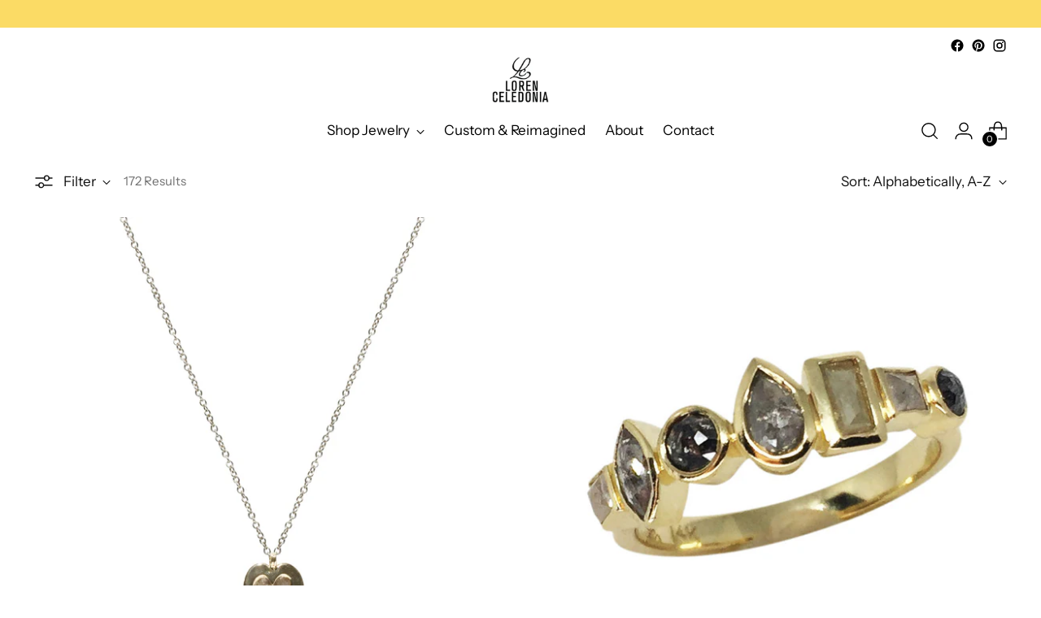

--- FILE ---
content_type: text/html; charset=utf-8
request_url: https://lorenceledonia.com/collections/all
body_size: 40551
content:
<!doctype html>

<!--
  ___                 ___           ___           ___
       /  /\                     /__/\         /  /\         /  /\
      /  /:/_                    \  \:\       /  /:/        /  /::\
     /  /:/ /\  ___     ___       \  \:\     /  /:/        /  /:/\:\
    /  /:/ /:/ /__/\   /  /\  ___  \  \:\   /  /:/  ___   /  /:/  \:\
   /__/:/ /:/  \  \:\ /  /:/ /__/\  \__\:\ /__/:/  /  /\ /__/:/ \__\:\
   \  \:\/:/    \  \:\  /:/  \  \:\ /  /:/ \  \:\ /  /:/ \  \:\ /  /:/
    \  \::/      \  \:\/:/    \  \:\  /:/   \  \:\  /:/   \  \:\  /:/
     \  \:\       \  \::/      \  \:\/:/     \  \:\/:/     \  \:\/:/
      \  \:\       \__\/        \  \::/       \  \::/       \  \::/
       \__\/                     \__\/         \__\/         \__\/

  --------------------------------------------------------------------
  #  Stiletto v2.2.2
  #  Documentation: https://fluorescent.co/help/stiletto/
  #  Purchase: https://themes.shopify.com/themes/stiletto/
  #  A product by Fluorescent: https://fluorescent.co/
  --------------------------------------------------------------------
-->

<html class="no-js" lang="en" style="--announcement-height: 1px;">
  <head>
    <meta charset="UTF-8">
    <meta http-equiv="X-UA-Compatible" content="IE=edge,chrome=1">
    <meta name="viewport" content="width=device-width,initial-scale=1">
    




  <meta name="description" content="Loren Celedonia Jewelry">



    <link rel="canonical" href="https://lorenceledonia.com/collections/all">
    <link rel="preconnect" href="https://cdn.shopify.com" crossorigin><link rel="shortcut icon" href="//lorenceledonia.com/cdn/shop/products/LC_logo_c6a739b9-8824-4fd4-b90f-32adfc4dc071.jpg?crop=center&height=32&v=1670358753&width=32" type="image/png"><title>Products
&ndash; Loren Celedonia Jewelry</title>

    





  
  




<meta property="og:url" content="https://lorenceledonia.com/collections/all">
<meta property="og:site_name" content="Loren Celedonia Jewelry">
<meta property="og:type" content="website">
<meta property="og:title" content="Products">
<meta property="og:description" content="Loren Celedonia Jewelry">
<meta property="og:image" content="http://lorenceledonia.com/cdn/shop/files/18K_Stacked_Rings_1308c59a-323d-4328-84fb-8e3cd5a4d980_1920x1584.jpg?v=1670905955">
<meta property="og:image:secure_url" content="https://lorenceledonia.com/cdn/shop/files/18K_Stacked_Rings_1308c59a-323d-4328-84fb-8e3cd5a4d980_1920x1584.jpg?v=1670905955">



<meta name="twitter:title" content="Products">
<meta name="twitter:description" content="Loren Celedonia Jewelry">
<meta name="twitter:card" content="summary_large_image">
<meta name="twitter:image" content="https://lorenceledonia.com/cdn/shop/files/18K_Stacked_Rings_1308c59a-323d-4328-84fb-8e3cd5a4d980_1920x1584.jpg?v=1670905955">
<meta name="twitter:image:width" content="480">
<meta name="twitter:image:height" content="480">


    <script>
  console.log('Stiletto v2.2.2 by Fluorescent');

  document.documentElement.className = document.documentElement.className.replace('no-js', '');
  if (window.matchMedia(`(prefers-reduced-motion: reduce)`) === true || window.matchMedia(`(prefers-reduced-motion: reduce)`).matches === true) {
    document.documentElement.classList.add('prefers-reduced-motion');
  } else {
    document.documentElement.classList.add('do-anim');
  }

  window.theme = {
    version: 'v2.2.2',
    themeName: 'Stiletto',
    moneyFormat: "${{amount}}",
    strings: {
      name: "Loren Celedonia Jewelry",
      accessibility: {
        play_video: "Play",
        pause_video: "Pause",
        range_lower: "Lower",
        range_upper: "Upper"
      },
      product: {
        no_shipping_rates: "Shipping rate unavailable",
        country_placeholder: "Country\/Region",
        review: "Write a review"
      },
      products: {
        product: {
          unavailable: "Unavailable",
          unitPrice: "Unit price",
          unitPriceSeparator: "per",
          sku: "SKU"
        }
      },
      cart: {
        editCartNote: "Edit order notes",
        addCartNote: "Add order notes",
        quantityError: "You have the maximum number of this product in your cart"
      },
      pagination: {
        viewing: "You’re viewing {{ of }} of {{ total }}",
        products: "products",
        results: "results"
      }
    },
    routes: {
      root: "/",
      cart: {
        base: "/cart",
        add: "/cart/add",
        change: "/cart/change",
        update: "/cart/update",
        clear: "/cart/clear",
        // Manual routes until Shopify adds support
        shipping: "/cart/shipping_rates",
      },
      // Manual routes until Shopify adds support
      products: "/products",
      productRecommendations: "/recommendations/products",
      predictive_search_url: '/search/suggest',
    },
    icons: {
      chevron: "\u003cspan class=\"icon icon-new icon-chevron \"\u003e\n  \u003csvg viewBox=\"0 0 24 24\" fill=\"none\" xmlns=\"http:\/\/www.w3.org\/2000\/svg\"\u003e\u003cpath d=\"M1.875 7.438 12 17.563 22.125 7.438\" stroke=\"currentColor\" stroke-width=\"2\"\/\u003e\u003c\/svg\u003e\n\u003c\/span\u003e\n\n",
      close: "\u003cspan class=\"icon icon-new icon-close \"\u003e\n  \u003csvg viewBox=\"0 0 24 24\" fill=\"none\" xmlns=\"http:\/\/www.w3.org\/2000\/svg\"\u003e\u003cpath d=\"M2.66 1.34 2 .68.68 2l.66.66 1.32-1.32zm18.68 21.32.66.66L23.32 22l-.66-.66-1.32 1.32zm1.32-20 .66-.66L22 .68l-.66.66 1.32 1.32zM1.34 21.34.68 22 2 23.32l.66-.66-1.32-1.32zm0-18.68 10 10 1.32-1.32-10-10-1.32 1.32zm11.32 10 10-10-1.32-1.32-10 10 1.32 1.32zm-1.32-1.32-10 10 1.32 1.32 10-10-1.32-1.32zm0 1.32 10 10 1.32-1.32-10-10-1.32 1.32z\" fill=\"currentColor\"\/\u003e\u003c\/svg\u003e\n\u003c\/span\u003e\n\n",
      zoom: "\u003cspan class=\"icon icon-new icon-zoom \"\u003e\n  \u003csvg viewBox=\"0 0 24 24\" fill=\"none\" xmlns=\"http:\/\/www.w3.org\/2000\/svg\"\u003e\u003cpath d=\"M10.3,19.71c5.21,0,9.44-4.23,9.44-9.44S15.51,.83,10.3,.83,.86,5.05,.86,10.27s4.23,9.44,9.44,9.44Z\" fill=\"none\" stroke=\"currentColor\" stroke-linecap=\"round\" stroke-miterlimit=\"10\" stroke-width=\"1.63\"\/\u003e\n          \u003cpath d=\"M5.05,10.27H15.54\" fill=\"none\" stroke=\"currentColor\" stroke-miterlimit=\"10\" stroke-width=\"1.63\"\/\u003e\n          \u003cpath class=\"cross-up\" d=\"M10.3,5.02V15.51\" fill=\"none\" stroke=\"currentColor\" stroke-miterlimit=\"10\" stroke-width=\"1.63\"\/\u003e\n          \u003cpath d=\"M16.92,16.9l6.49,6.49\" fill=\"none\" stroke=\"currentColor\" stroke-miterlimit=\"10\" stroke-width=\"1.63\"\/\u003e\u003c\/svg\u003e\n\u003c\/span\u003e\n\n"
    },
    coreData: {
      n: "Stiletto",
      v: "v2.2.2",
    }
  }

  
</script>

    <style>
  @font-face {
  font-family: Halant;
  font-weight: 400;
  font-style: normal;
  font-display: swap;
  src: url("//lorenceledonia.com/cdn/fonts/halant/halant_n4.7a3ca1dd5e401bca6e0e60419988fc6cfb4396fb.woff2") format("woff2"),
       url("//lorenceledonia.com/cdn/fonts/halant/halant_n4.38c179b4994871894f8956587b45f527a9326a7a.woff") format("woff");
}

  @font-face {
  font-family: "Playfair Display";
  font-weight: 700;
  font-style: normal;
  font-display: swap;
  src: url("//lorenceledonia.com/cdn/fonts/playfair_display/playfairdisplay_n7.592b3435e0fff3f50b26d410c73ae7ec893f6910.woff2") format("woff2"),
       url("//lorenceledonia.com/cdn/fonts/playfair_display/playfairdisplay_n7.998b1417dec711058cce2abb61a0b8c59066498f.woff") format("woff");
}

  @font-face {
  font-family: "Playfair Display";
  font-weight: 400;
  font-style: normal;
  font-display: swap;
  src: url("//lorenceledonia.com/cdn/fonts/playfair_display/playfairdisplay_n4.9980f3e16959dc89137cc1369bfc3ae98af1deb9.woff2") format("woff2"),
       url("//lorenceledonia.com/cdn/fonts/playfair_display/playfairdisplay_n4.c562b7c8e5637886a811d2a017f9e023166064ee.woff") format("woff");
}

  @font-face {
  font-family: "Instrument Sans";
  font-weight: 400;
  font-style: normal;
  font-display: swap;
  src: url("//lorenceledonia.com/cdn/fonts/instrument_sans/instrumentsans_n4.db86542ae5e1596dbdb28c279ae6c2086c4c5bfa.woff2") format("woff2"),
       url("//lorenceledonia.com/cdn/fonts/instrument_sans/instrumentsans_n4.510f1b081e58d08c30978f465518799851ef6d8b.woff") format("woff");
}

  @font-face {
  font-family: "Instrument Sans";
  font-weight: 700;
  font-style: normal;
  font-display: swap;
  src: url("//lorenceledonia.com/cdn/fonts/instrument_sans/instrumentsans_n7.e4ad9032e203f9a0977786c356573ced65a7419a.woff2") format("woff2"),
       url("//lorenceledonia.com/cdn/fonts/instrument_sans/instrumentsans_n7.b9e40f166fb7639074ba34738101a9d2990bb41a.woff") format("woff");
}

  @font-face {
  font-family: "Instrument Sans";
  font-weight: 400;
  font-style: italic;
  font-display: swap;
  src: url("//lorenceledonia.com/cdn/fonts/instrument_sans/instrumentsans_i4.028d3c3cd8d085648c808ceb20cd2fd1eb3560e5.woff2") format("woff2"),
       url("//lorenceledonia.com/cdn/fonts/instrument_sans/instrumentsans_i4.7e90d82df8dee29a99237cd19cc529d2206706a2.woff") format("woff");
}

  @font-face {
  font-family: "Instrument Sans";
  font-weight: 700;
  font-style: italic;
  font-display: swap;
  src: url("//lorenceledonia.com/cdn/fonts/instrument_sans/instrumentsans_i7.d6063bb5d8f9cbf96eace9e8801697c54f363c6a.woff2") format("woff2"),
       url("//lorenceledonia.com/cdn/fonts/instrument_sans/instrumentsans_i7.ce33afe63f8198a3ac4261b826b560103542cd36.woff") format("woff");
}


  :root {
    --color-text: #111111;
    --color-text-8-percent: rgba(17, 17, 17, 0.08);  
    --color-text-alpha: rgba(17, 17, 17, 0.35);
    --color-text-meta: rgba(17, 17, 17, 0.6);
    --color-text-link: #000000;
    --color-text-error: #D02F2E;
    --color-text-success: #478947;

    --color-background: #ffffff;
    --color-background-semi-transparent-80: rgba(255, 255, 255, 0.8);
    --color-background-semi-transparent-90: rgba(255, 255, 255, 0.9);

    --color-background-transparent: rgba(255, 255, 255, 0);
    --color-border: #aaaaaa;
    --color-border-meta: rgba(170, 170, 170, 0.6);
    --color-overlay: rgba(0, 0, 0, 0.7);

    --color-background-meta: #f5f5f5;
    --color-background-meta-alpha: rgba(245, 245, 245, 0.6);
    --color-background-darker-meta: #e8e8e8;
    --color-background-darker-meta-alpha: rgba(232, 232, 232, 0.6);
    --color-background-placeholder: #e8e8e8;
    --color-background-placeholder-lighter: #f0f0f0;
    --color-foreground-placeholder: rgba(17, 17, 17, 0.4);

    --color-border-input: #aaaaaa;
    --color-border-input-alpha: rgba(170, 170, 170, 0.25);
    --color-text-input: #111111;
    --color-text-input-alpha: rgba(17, 17, 17, 0.04);

    --color-text-button: #ffffff;

    --color-background-button: #111111;
    --color-background-button-alpha: rgba(17, 17, 17, 0.6);
    --color-background-outline-button-alpha: rgba(17, 17, 17, 0.1);
    --color-background-button-hover: #444444;

    --color-icon: rgba(17, 17, 17, 0.4);
    --color-icon-darker: rgba(17, 17, 17, 0.6);

    --color-text-sale-badge: #C31818;
    --color-background-sold-badge: #414141;
    --color-text-sold-badge: #ffffff;

    --color-text-header: #000000;
    --color-text-header-half-transparent: rgba(0, 0, 0, 0.5);

    --color-background-header: #ffffff;
    --color-background-header-transparent: rgba(255, 255, 255, 0);
    --color-icon-header: #000000;
    --color-shadow-header: rgba(0, 0, 0, 0.15);

    --color-background-footer: #fbdb65;
    --color-text-footer: #000000;
    --color-text-footer-subdued: rgba(0, 0, 0, 0.7);

    --color-products-sale-price: #C31818;
    --color-products-rating-star: #000000;

    --color-products-stock-good: #3C9342;
    --color-products-stock-medium: #A77A06;
    --color-products-stock-bad: #A70100;
    --color-products-stock-bad: #A70100;

    --font-logo: Halant, serif;
    --font-logo-weight: 400;
    --font-logo-style: normal;
    --logo-text-transform: uppercase;
    --logo-letter-spacing: 0.0em;

    --font-heading: "Playfair Display", serif;
    --font-heading-weight: 700;
    --font-heading-style: normal;
    --font-heading-text-transform: uppercase;
    --font-heading-base-letter-spacing: 0.0em;
    --font-heading-base-size: 45px;

    --font-body: "Instrument Sans", sans-serif;
    --font-body-weight: 400;
    --font-body-style: normal;
    --font-body-italic: italic;
    --font-body-bold-weight: 700;
    --font-body-base-letter-spacing: 0.0em;
    --font-body-base-size: 17px;

    /* Typography */
    --line-height-heading: 1.1;
    --line-height-subheading: 1.33;
    --line-height-body: 1.5;

    --logo-font-size: 
clamp(1.4rem, 1.1513812154696133rem + 1.0607734806629836vw, 2.0rem)
;

    --font-size-navigation-base: 17px;
    --font-navigation-base-letter-spacing: -0.005em;
    --font-navigation-base-text-transform: none;

    --font-size-heading-display-1: 
clamp(3.375rem, 3.0253798342541436rem + 1.4917127071823204vw, 4.21875rem)
;
    --font-size-heading-display-2: 
clamp(2.99925rem, 2.6885542127071824rem + 1.3256353591160221vw, 3.7490625rem)
;
    --font-size-heading-display-3: 
clamp(2.62485rem, 2.352938743093923rem + 1.1601546961325968vw, 3.2810625rem)
;
    --font-size-heading-1-base: 
clamp(2.25rem, 2.0169198895027622rem + 0.9944751381215469vw, 2.8125rem)
;
    --font-size-heading-2-base: 
clamp(1.96875rem, 1.7648049033149171rem + 0.8701657458563536vw, 2.4609375rem)
;
    --font-size-heading-3-base: 
clamp(1.6875rem, 1.5126899171270718rem + 0.7458563535911602vw, 2.109375rem)
;
    --font-size-heading-4-base: 
clamp(1.31175rem, 1.1758642955801104rem + 0.579779005524862vw, 1.6396875rem)
;
    --font-size-heading-5-base: 
clamp(1.125rem, 1.0084599447513811rem + 0.4972375690607734vw, 1.40625rem)
;
    --font-size-heading-6-base: 
clamp(0.936rem, 0.8390386740331491rem + 0.4137016574585636vw, 1.17rem)
;
    --font-size-body-400: 
clamp(1.68161875rem, 1.6449448895027625rem + 0.15647513812154695vw, 1.770125rem)
;
    --font-size-body-350: 
clamp(1.569578125rem, 1.535347720994475rem + 0.14604972375690609vw, 1.6521875rem)
;
    --font-size-body-300: 
clamp(1.4575375rem, 1.4257505524861878rem + 0.1356243093922652vw, 1.53425rem)
;
    --font-size-body-250: 
clamp(1.345496875rem, 1.3161533839779005rem + 0.1251988950276243vw, 1.4163125rem)
;
    --font-size-body-200: 
clamp(1.23345625rem, 1.2065562154696132rem + 0.11477348066298342vw, 1.298375rem)
;
    --font-size-body-150: 
clamp(1.121415625rem, 1.096959046961326rem + 0.10434806629834253vw, 1.1804375rem)
;
    --font-size-body-100: 
clamp(1.009375rem, 0.9873618784530387rem + 0.09392265193370165vw, 1.0625rem)
;
    --font-size-body-75: 
clamp(0.896325rem, 0.8767773480662984rem + 0.08340331491712707vw, 0.9435rem)
;
    --font-size-body-60: 
clamp(0.829908125rem, 0.8118089364640884rem + 0.07722320441988952vw, 0.8735875rem)
;
    --font-size-body-50: 
clamp(0.784284375rem, 0.7671801795580111rem + 0.0729779005524862vw, 0.8255625rem)
;
    --font-size-body-25: 
clamp(0.72876875rem, 0.7128752762430939rem + 0.0678121546961326vw, 0.767125rem)
;
    --font-size-body-20: 
clamp(0.67224375rem, 0.6575830110497237rem + 0.06255248618784531vw, 0.707625rem)
;

    /* Buttons */
    
      --button-padding-multiplier: 1;
      --font-size-button: var(--font-size-body-50);
      --font-size-button-x-small: var(--font-size-body-25);
    

    --font-button-text-transform: uppercase;
    --button-letter-spacing: 0.05em;
    --line-height-button: 1.45;

    /* Product badges */
    
      --font-size-product-badge: var(--font-size-body-20);
    

    --font-product-badge-text-transform: uppercase;

    /* Product listing titles */
    
      --font-size-listing-title: var(--font-size-body-60);
    

    --font-product-listing-title-text-transform: uppercase;
    --font-product-listing-title-base-letter-spacing: 0.05em;

    /* Shopify pay specific */
    --payment-terms-background-color: #f5f5f5;
  }

  @supports not (font-size: clamp(10px, 3.3vw, 20px)) {
    :root {
      --logo-font-size: 
1.7rem
;
      --font-size-heading-display-1: 
3.796875rem
;
      --font-size-heading-display-2: 
3.37415625rem
;
      --font-size-heading-display-3: 
2.95295625rem
;
      --font-size-heading-1-base: 
2.53125rem
;
      --font-size-heading-2-base: 
2.21484375rem
;
      --font-size-heading-3-base: 
1.8984375rem
;
      --font-size-heading-4-base: 
1.47571875rem
;
      --font-size-heading-5-base: 
1.265625rem
;
      --font-size-heading-6-base: 
1.053rem
;
      --font-size-body-400: 
1.725871875rem
;
      --font-size-body-350: 
1.6108828125rem
;
      --font-size-body-300: 
1.49589375rem
;
      --font-size-body-250: 
1.3809046875rem
;
      --font-size-body-200: 
1.265915625rem
;
      --font-size-body-150: 
1.1509265625rem
;
      --font-size-body-100: 
1.0359375rem
;
      --font-size-body-75: 
0.9199125rem
;
      --font-size-body-60: 
0.8517478125rem
;
      --font-size-body-50: 
0.8049234375rem
;
      --font-size-body-25: 
0.747946875rem
;
      --font-size-body-20: 
0.689934375rem
;
    }
  }.product-badge[data-handle="responsible"]{
        color: #3C9342;
      }
    
.product-badge[data-handle="best-seller"]{
        color: #7e6b45;
      }
    
.product-badge[data-handle="new"]{
        color: #000000;
      }
    

</style>

<script>
  flu = window.flu || {};
  flu.chunks = {
    photoswipe: "//lorenceledonia.com/cdn/shop/t/3/assets/photoswipe-chunk.js?v=5630051195468424621689779167",
    swiper: "//lorenceledonia.com/cdn/shop/t/3/assets/swiper-chunk.js?v=73725226959832986321689779167",
    nouislider: "//lorenceledonia.com/cdn/shop/t/3/assets/nouislider-chunk.js?v=119160367387469102641689779166",
    polyfillInert: "//lorenceledonia.com/cdn/shop/t/3/assets/polyfill-inert-chunk.js?v=9775187524458939151688684296",
    polyfillResizeObserver: "//lorenceledonia.com/cdn/shop/t/3/assets/polyfill-resize-observer-chunk.js?v=49253094118087005231688684296",
  };
</script>





  <script type="module" src="//lorenceledonia.com/cdn/shop/t/3/assets/theme.min.js?v=115182217841679667051689779172"></script>







<meta name="viewport" content="width=device-width,initial-scale=1">
<script defer>
  var defineVH = function () {
    document.documentElement.style.setProperty('--vh', window.innerHeight * 0.01 + 'px');
  };
  window.addEventListener('resize', defineVH);
  window.addEventListener('orientationchange', defineVH);
  defineVH();
</script>

<link href="//lorenceledonia.com/cdn/shop/t/3/assets/theme.css?v=126158621491036197761692399569" rel="stylesheet" type="text/css" media="all" />
<link href="//lorenceledonia.com/cdn/shop/t/3/assets/custom.css?v=171522874728406540371692642463" rel="stylesheet" type="text/css" media="all" />
<script>window.performance && window.performance.mark && window.performance.mark('shopify.content_for_header.start');</script><meta name="facebook-domain-verification" content="9xxxat2puvfiltboqqjngpuop8aktn">
<meta id="shopify-digital-wallet" name="shopify-digital-wallet" content="/67619324186/digital_wallets/dialog">
<meta name="shopify-checkout-api-token" content="26ea9fc1ad2dd867f96d93d2f6b2e3f8">
<meta id="in-context-paypal-metadata" data-shop-id="67619324186" data-venmo-supported="false" data-environment="production" data-locale="en_US" data-paypal-v4="true" data-currency="USD">
<link rel="alternate" type="application/atom+xml" title="Feed" href="/collections/all.atom" />
<link rel="next" href="/collections/all?page=2">
<script async="async" src="/checkouts/internal/preloads.js?locale=en-US"></script>
<link rel="preconnect" href="https://shop.app" crossorigin="anonymous">
<script async="async" src="https://shop.app/checkouts/internal/preloads.js?locale=en-US&shop_id=67619324186" crossorigin="anonymous"></script>
<script id="apple-pay-shop-capabilities" type="application/json">{"shopId":67619324186,"countryCode":"US","currencyCode":"USD","merchantCapabilities":["supports3DS"],"merchantId":"gid:\/\/shopify\/Shop\/67619324186","merchantName":"Loren Celedonia Jewelry","requiredBillingContactFields":["postalAddress","email","phone"],"requiredShippingContactFields":["postalAddress","email","phone"],"shippingType":"shipping","supportedNetworks":["visa","masterCard","amex","discover","elo","jcb"],"total":{"type":"pending","label":"Loren Celedonia Jewelry","amount":"1.00"},"shopifyPaymentsEnabled":true,"supportsSubscriptions":true}</script>
<script id="shopify-features" type="application/json">{"accessToken":"26ea9fc1ad2dd867f96d93d2f6b2e3f8","betas":["rich-media-storefront-analytics"],"domain":"lorenceledonia.com","predictiveSearch":true,"shopId":67619324186,"locale":"en"}</script>
<script>var Shopify = Shopify || {};
Shopify.shop = "precious-prospect.myshopify.com";
Shopify.locale = "en";
Shopify.currency = {"active":"USD","rate":"1.0"};
Shopify.country = "US";
Shopify.theme = {"name":"TS-Stiletto","id":153722061082,"schema_name":"Stiletto","schema_version":"2.2.2","theme_store_id":1621,"role":"main"};
Shopify.theme.handle = "null";
Shopify.theme.style = {"id":null,"handle":null};
Shopify.cdnHost = "lorenceledonia.com/cdn";
Shopify.routes = Shopify.routes || {};
Shopify.routes.root = "/";</script>
<script type="module">!function(o){(o.Shopify=o.Shopify||{}).modules=!0}(window);</script>
<script>!function(o){function n(){var o=[];function n(){o.push(Array.prototype.slice.apply(arguments))}return n.q=o,n}var t=o.Shopify=o.Shopify||{};t.loadFeatures=n(),t.autoloadFeatures=n()}(window);</script>
<script>
  window.ShopifyPay = window.ShopifyPay || {};
  window.ShopifyPay.apiHost = "shop.app\/pay";
  window.ShopifyPay.redirectState = null;
</script>
<script id="shop-js-analytics" type="application/json">{"pageType":"collection"}</script>
<script defer="defer" async type="module" src="//lorenceledonia.com/cdn/shopifycloud/shop-js/modules/v2/client.init-shop-cart-sync_IZsNAliE.en.esm.js"></script>
<script defer="defer" async type="module" src="//lorenceledonia.com/cdn/shopifycloud/shop-js/modules/v2/chunk.common_0OUaOowp.esm.js"></script>
<script type="module">
  await import("//lorenceledonia.com/cdn/shopifycloud/shop-js/modules/v2/client.init-shop-cart-sync_IZsNAliE.en.esm.js");
await import("//lorenceledonia.com/cdn/shopifycloud/shop-js/modules/v2/chunk.common_0OUaOowp.esm.js");

  window.Shopify.SignInWithShop?.initShopCartSync?.({"fedCMEnabled":true,"windoidEnabled":true});

</script>
<script>
  window.Shopify = window.Shopify || {};
  if (!window.Shopify.featureAssets) window.Shopify.featureAssets = {};
  window.Shopify.featureAssets['shop-js'] = {"shop-cart-sync":["modules/v2/client.shop-cart-sync_DLOhI_0X.en.esm.js","modules/v2/chunk.common_0OUaOowp.esm.js"],"init-fed-cm":["modules/v2/client.init-fed-cm_C6YtU0w6.en.esm.js","modules/v2/chunk.common_0OUaOowp.esm.js"],"shop-button":["modules/v2/client.shop-button_BCMx7GTG.en.esm.js","modules/v2/chunk.common_0OUaOowp.esm.js"],"shop-cash-offers":["modules/v2/client.shop-cash-offers_BT26qb5j.en.esm.js","modules/v2/chunk.common_0OUaOowp.esm.js","modules/v2/chunk.modal_CGo_dVj3.esm.js"],"init-windoid":["modules/v2/client.init-windoid_B9PkRMql.en.esm.js","modules/v2/chunk.common_0OUaOowp.esm.js"],"init-shop-email-lookup-coordinator":["modules/v2/client.init-shop-email-lookup-coordinator_DZkqjsbU.en.esm.js","modules/v2/chunk.common_0OUaOowp.esm.js"],"shop-toast-manager":["modules/v2/client.shop-toast-manager_Di2EnuM7.en.esm.js","modules/v2/chunk.common_0OUaOowp.esm.js"],"shop-login-button":["modules/v2/client.shop-login-button_BtqW_SIO.en.esm.js","modules/v2/chunk.common_0OUaOowp.esm.js","modules/v2/chunk.modal_CGo_dVj3.esm.js"],"avatar":["modules/v2/client.avatar_BTnouDA3.en.esm.js"],"pay-button":["modules/v2/client.pay-button_CWa-C9R1.en.esm.js","modules/v2/chunk.common_0OUaOowp.esm.js"],"init-shop-cart-sync":["modules/v2/client.init-shop-cart-sync_IZsNAliE.en.esm.js","modules/v2/chunk.common_0OUaOowp.esm.js"],"init-customer-accounts":["modules/v2/client.init-customer-accounts_DenGwJTU.en.esm.js","modules/v2/client.shop-login-button_BtqW_SIO.en.esm.js","modules/v2/chunk.common_0OUaOowp.esm.js","modules/v2/chunk.modal_CGo_dVj3.esm.js"],"init-shop-for-new-customer-accounts":["modules/v2/client.init-shop-for-new-customer-accounts_JdHXxpS9.en.esm.js","modules/v2/client.shop-login-button_BtqW_SIO.en.esm.js","modules/v2/chunk.common_0OUaOowp.esm.js","modules/v2/chunk.modal_CGo_dVj3.esm.js"],"init-customer-accounts-sign-up":["modules/v2/client.init-customer-accounts-sign-up_D6__K_p8.en.esm.js","modules/v2/client.shop-login-button_BtqW_SIO.en.esm.js","modules/v2/chunk.common_0OUaOowp.esm.js","modules/v2/chunk.modal_CGo_dVj3.esm.js"],"checkout-modal":["modules/v2/client.checkout-modal_C_ZQDY6s.en.esm.js","modules/v2/chunk.common_0OUaOowp.esm.js","modules/v2/chunk.modal_CGo_dVj3.esm.js"],"shop-follow-button":["modules/v2/client.shop-follow-button_XetIsj8l.en.esm.js","modules/v2/chunk.common_0OUaOowp.esm.js","modules/v2/chunk.modal_CGo_dVj3.esm.js"],"lead-capture":["modules/v2/client.lead-capture_DvA72MRN.en.esm.js","modules/v2/chunk.common_0OUaOowp.esm.js","modules/v2/chunk.modal_CGo_dVj3.esm.js"],"shop-login":["modules/v2/client.shop-login_ClXNxyh6.en.esm.js","modules/v2/chunk.common_0OUaOowp.esm.js","modules/v2/chunk.modal_CGo_dVj3.esm.js"],"payment-terms":["modules/v2/client.payment-terms_CNlwjfZz.en.esm.js","modules/v2/chunk.common_0OUaOowp.esm.js","modules/v2/chunk.modal_CGo_dVj3.esm.js"]};
</script>
<script>(function() {
  var isLoaded = false;
  function asyncLoad() {
    if (isLoaded) return;
    isLoaded = true;
    var urls = ["https:\/\/www.skynettechnologies.com\/accessibility\/js\/all-in-one-accessibility-js-widget-minify.js?colorcode=\u0026token=\u00264=1720180385\u0026position%20=%20bottom_right\u0026icontype=aioa-icon-type-1\u0026iconsize=aioa-medium-icon\u0026shop=precious-prospect.myshopify.com","https:\/\/chimpstatic.com\/mcjs-connected\/js\/users\/5052b5bc62b8b4a90379edc6f\/5d1901139261bfa300dd02027.js?shop=precious-prospect.myshopify.com"];
    for (var i = 0; i < urls.length; i++) {
      var s = document.createElement('script');
      s.type = 'text/javascript';
      s.async = true;
      s.src = urls[i];
      var x = document.getElementsByTagName('script')[0];
      x.parentNode.insertBefore(s, x);
    }
  };
  if(window.attachEvent) {
    window.attachEvent('onload', asyncLoad);
  } else {
    window.addEventListener('load', asyncLoad, false);
  }
})();</script>
<script id="__st">var __st={"a":67619324186,"offset":-18000,"reqid":"fdb98e0b-a69c-4188-b67d-ba5e3cd732b0-1768467817","pageurl":"lorenceledonia.com\/collections\/all","u":"ba3274e28a16","p":"collection"};</script>
<script>window.ShopifyPaypalV4VisibilityTracking = true;</script>
<script id="captcha-bootstrap">!function(){'use strict';const t='contact',e='account',n='new_comment',o=[[t,t],['blogs',n],['comments',n],[t,'customer']],c=[[e,'customer_login'],[e,'guest_login'],[e,'recover_customer_password'],[e,'create_customer']],r=t=>t.map((([t,e])=>`form[action*='/${t}']:not([data-nocaptcha='true']) input[name='form_type'][value='${e}']`)).join(','),a=t=>()=>t?[...document.querySelectorAll(t)].map((t=>t.form)):[];function s(){const t=[...o],e=r(t);return a(e)}const i='password',u='form_key',d=['recaptcha-v3-token','g-recaptcha-response','h-captcha-response',i],f=()=>{try{return window.sessionStorage}catch{return}},m='__shopify_v',_=t=>t.elements[u];function p(t,e,n=!1){try{const o=window.sessionStorage,c=JSON.parse(o.getItem(e)),{data:r}=function(t){const{data:e,action:n}=t;return t[m]||n?{data:e,action:n}:{data:t,action:n}}(c);for(const[e,n]of Object.entries(r))t.elements[e]&&(t.elements[e].value=n);n&&o.removeItem(e)}catch(o){console.error('form repopulation failed',{error:o})}}const l='form_type',E='cptcha';function T(t){t.dataset[E]=!0}const w=window,h=w.document,L='Shopify',v='ce_forms',y='captcha';let A=!1;((t,e)=>{const n=(g='f06e6c50-85a8-45c8-87d0-21a2b65856fe',I='https://cdn.shopify.com/shopifycloud/storefront-forms-hcaptcha/ce_storefront_forms_captcha_hcaptcha.v1.5.2.iife.js',D={infoText:'Protected by hCaptcha',privacyText:'Privacy',termsText:'Terms'},(t,e,n)=>{const o=w[L][v],c=o.bindForm;if(c)return c(t,g,e,D).then(n);var r;o.q.push([[t,g,e,D],n]),r=I,A||(h.body.append(Object.assign(h.createElement('script'),{id:'captcha-provider',async:!0,src:r})),A=!0)});var g,I,D;w[L]=w[L]||{},w[L][v]=w[L][v]||{},w[L][v].q=[],w[L][y]=w[L][y]||{},w[L][y].protect=function(t,e){n(t,void 0,e),T(t)},Object.freeze(w[L][y]),function(t,e,n,w,h,L){const[v,y,A,g]=function(t,e,n){const i=e?o:[],u=t?c:[],d=[...i,...u],f=r(d),m=r(i),_=r(d.filter((([t,e])=>n.includes(e))));return[a(f),a(m),a(_),s()]}(w,h,L),I=t=>{const e=t.target;return e instanceof HTMLFormElement?e:e&&e.form},D=t=>v().includes(t);t.addEventListener('submit',(t=>{const e=I(t);if(!e)return;const n=D(e)&&!e.dataset.hcaptchaBound&&!e.dataset.recaptchaBound,o=_(e),c=g().includes(e)&&(!o||!o.value);(n||c)&&t.preventDefault(),c&&!n&&(function(t){try{if(!f())return;!function(t){const e=f();if(!e)return;const n=_(t);if(!n)return;const o=n.value;o&&e.removeItem(o)}(t);const e=Array.from(Array(32),(()=>Math.random().toString(36)[2])).join('');!function(t,e){_(t)||t.append(Object.assign(document.createElement('input'),{type:'hidden',name:u})),t.elements[u].value=e}(t,e),function(t,e){const n=f();if(!n)return;const o=[...t.querySelectorAll(`input[type='${i}']`)].map((({name:t})=>t)),c=[...d,...o],r={};for(const[a,s]of new FormData(t).entries())c.includes(a)||(r[a]=s);n.setItem(e,JSON.stringify({[m]:1,action:t.action,data:r}))}(t,e)}catch(e){console.error('failed to persist form',e)}}(e),e.submit())}));const S=(t,e)=>{t&&!t.dataset[E]&&(n(t,e.some((e=>e===t))),T(t))};for(const o of['focusin','change'])t.addEventListener(o,(t=>{const e=I(t);D(e)&&S(e,y())}));const B=e.get('form_key'),M=e.get(l),P=B&&M;t.addEventListener('DOMContentLoaded',(()=>{const t=y();if(P)for(const e of t)e.elements[l].value===M&&p(e,B);[...new Set([...A(),...v().filter((t=>'true'===t.dataset.shopifyCaptcha))])].forEach((e=>S(e,t)))}))}(h,new URLSearchParams(w.location.search),n,t,e,['guest_login'])})(!0,!0)}();</script>
<script integrity="sha256-4kQ18oKyAcykRKYeNunJcIwy7WH5gtpwJnB7kiuLZ1E=" data-source-attribution="shopify.loadfeatures" defer="defer" src="//lorenceledonia.com/cdn/shopifycloud/storefront/assets/storefront/load_feature-a0a9edcb.js" crossorigin="anonymous"></script>
<script crossorigin="anonymous" defer="defer" src="//lorenceledonia.com/cdn/shopifycloud/storefront/assets/shopify_pay/storefront-65b4c6d7.js?v=20250812"></script>
<script data-source-attribution="shopify.dynamic_checkout.dynamic.init">var Shopify=Shopify||{};Shopify.PaymentButton=Shopify.PaymentButton||{isStorefrontPortableWallets:!0,init:function(){window.Shopify.PaymentButton.init=function(){};var t=document.createElement("script");t.src="https://lorenceledonia.com/cdn/shopifycloud/portable-wallets/latest/portable-wallets.en.js",t.type="module",document.head.appendChild(t)}};
</script>
<script data-source-attribution="shopify.dynamic_checkout.buyer_consent">
  function portableWalletsHideBuyerConsent(e){var t=document.getElementById("shopify-buyer-consent"),n=document.getElementById("shopify-subscription-policy-button");t&&n&&(t.classList.add("hidden"),t.setAttribute("aria-hidden","true"),n.removeEventListener("click",e))}function portableWalletsShowBuyerConsent(e){var t=document.getElementById("shopify-buyer-consent"),n=document.getElementById("shopify-subscription-policy-button");t&&n&&(t.classList.remove("hidden"),t.removeAttribute("aria-hidden"),n.addEventListener("click",e))}window.Shopify?.PaymentButton&&(window.Shopify.PaymentButton.hideBuyerConsent=portableWalletsHideBuyerConsent,window.Shopify.PaymentButton.showBuyerConsent=portableWalletsShowBuyerConsent);
</script>
<script data-source-attribution="shopify.dynamic_checkout.cart.bootstrap">document.addEventListener("DOMContentLoaded",(function(){function t(){return document.querySelector("shopify-accelerated-checkout-cart, shopify-accelerated-checkout")}if(t())Shopify.PaymentButton.init();else{new MutationObserver((function(e,n){t()&&(Shopify.PaymentButton.init(),n.disconnect())})).observe(document.body,{childList:!0,subtree:!0})}}));
</script>
<link id="shopify-accelerated-checkout-styles" rel="stylesheet" media="screen" href="https://lorenceledonia.com/cdn/shopifycloud/portable-wallets/latest/accelerated-checkout-backwards-compat.css" crossorigin="anonymous">
<style id="shopify-accelerated-checkout-cart">
        #shopify-buyer-consent {
  margin-top: 1em;
  display: inline-block;
  width: 100%;
}

#shopify-buyer-consent.hidden {
  display: none;
}

#shopify-subscription-policy-button {
  background: none;
  border: none;
  padding: 0;
  text-decoration: underline;
  font-size: inherit;
  cursor: pointer;
}

#shopify-subscription-policy-button::before {
  box-shadow: none;
}

      </style>

<script>window.performance && window.performance.mark && window.performance.mark('shopify.content_for_header.end');</script>
  <link href="https://monorail-edge.shopifysvc.com" rel="dns-prefetch">
<script>(function(){if ("sendBeacon" in navigator && "performance" in window) {try {var session_token_from_headers = performance.getEntriesByType('navigation')[0].serverTiming.find(x => x.name == '_s').description;} catch {var session_token_from_headers = undefined;}var session_cookie_matches = document.cookie.match(/_shopify_s=([^;]*)/);var session_token_from_cookie = session_cookie_matches && session_cookie_matches.length === 2 ? session_cookie_matches[1] : "";var session_token = session_token_from_headers || session_token_from_cookie || "";function handle_abandonment_event(e) {var entries = performance.getEntries().filter(function(entry) {return /monorail-edge.shopifysvc.com/.test(entry.name);});if (!window.abandonment_tracked && entries.length === 0) {window.abandonment_tracked = true;var currentMs = Date.now();var navigation_start = performance.timing.navigationStart;var payload = {shop_id: 67619324186,url: window.location.href,navigation_start,duration: currentMs - navigation_start,session_token,page_type: "collection"};window.navigator.sendBeacon("https://monorail-edge.shopifysvc.com/v1/produce", JSON.stringify({schema_id: "online_store_buyer_site_abandonment/1.1",payload: payload,metadata: {event_created_at_ms: currentMs,event_sent_at_ms: currentMs}}));}}window.addEventListener('pagehide', handle_abandonment_event);}}());</script>
<script id="web-pixels-manager-setup">(function e(e,d,r,n,o){if(void 0===o&&(o={}),!Boolean(null===(a=null===(i=window.Shopify)||void 0===i?void 0:i.analytics)||void 0===a?void 0:a.replayQueue)){var i,a;window.Shopify=window.Shopify||{};var t=window.Shopify;t.analytics=t.analytics||{};var s=t.analytics;s.replayQueue=[],s.publish=function(e,d,r){return s.replayQueue.push([e,d,r]),!0};try{self.performance.mark("wpm:start")}catch(e){}var l=function(){var e={modern:/Edge?\/(1{2}[4-9]|1[2-9]\d|[2-9]\d{2}|\d{4,})\.\d+(\.\d+|)|Firefox\/(1{2}[4-9]|1[2-9]\d|[2-9]\d{2}|\d{4,})\.\d+(\.\d+|)|Chrom(ium|e)\/(9{2}|\d{3,})\.\d+(\.\d+|)|(Maci|X1{2}).+ Version\/(15\.\d+|(1[6-9]|[2-9]\d|\d{3,})\.\d+)([,.]\d+|)( \(\w+\)|)( Mobile\/\w+|) Safari\/|Chrome.+OPR\/(9{2}|\d{3,})\.\d+\.\d+|(CPU[ +]OS|iPhone[ +]OS|CPU[ +]iPhone|CPU IPhone OS|CPU iPad OS)[ +]+(15[._]\d+|(1[6-9]|[2-9]\d|\d{3,})[._]\d+)([._]\d+|)|Android:?[ /-](13[3-9]|1[4-9]\d|[2-9]\d{2}|\d{4,})(\.\d+|)(\.\d+|)|Android.+Firefox\/(13[5-9]|1[4-9]\d|[2-9]\d{2}|\d{4,})\.\d+(\.\d+|)|Android.+Chrom(ium|e)\/(13[3-9]|1[4-9]\d|[2-9]\d{2}|\d{4,})\.\d+(\.\d+|)|SamsungBrowser\/([2-9]\d|\d{3,})\.\d+/,legacy:/Edge?\/(1[6-9]|[2-9]\d|\d{3,})\.\d+(\.\d+|)|Firefox\/(5[4-9]|[6-9]\d|\d{3,})\.\d+(\.\d+|)|Chrom(ium|e)\/(5[1-9]|[6-9]\d|\d{3,})\.\d+(\.\d+|)([\d.]+$|.*Safari\/(?![\d.]+ Edge\/[\d.]+$))|(Maci|X1{2}).+ Version\/(10\.\d+|(1[1-9]|[2-9]\d|\d{3,})\.\d+)([,.]\d+|)( \(\w+\)|)( Mobile\/\w+|) Safari\/|Chrome.+OPR\/(3[89]|[4-9]\d|\d{3,})\.\d+\.\d+|(CPU[ +]OS|iPhone[ +]OS|CPU[ +]iPhone|CPU IPhone OS|CPU iPad OS)[ +]+(10[._]\d+|(1[1-9]|[2-9]\d|\d{3,})[._]\d+)([._]\d+|)|Android:?[ /-](13[3-9]|1[4-9]\d|[2-9]\d{2}|\d{4,})(\.\d+|)(\.\d+|)|Mobile Safari.+OPR\/([89]\d|\d{3,})\.\d+\.\d+|Android.+Firefox\/(13[5-9]|1[4-9]\d|[2-9]\d{2}|\d{4,})\.\d+(\.\d+|)|Android.+Chrom(ium|e)\/(13[3-9]|1[4-9]\d|[2-9]\d{2}|\d{4,})\.\d+(\.\d+|)|Android.+(UC? ?Browser|UCWEB|U3)[ /]?(15\.([5-9]|\d{2,})|(1[6-9]|[2-9]\d|\d{3,})\.\d+)\.\d+|SamsungBrowser\/(5\.\d+|([6-9]|\d{2,})\.\d+)|Android.+MQ{2}Browser\/(14(\.(9|\d{2,})|)|(1[5-9]|[2-9]\d|\d{3,})(\.\d+|))(\.\d+|)|K[Aa][Ii]OS\/(3\.\d+|([4-9]|\d{2,})\.\d+)(\.\d+|)/},d=e.modern,r=e.legacy,n=navigator.userAgent;return n.match(d)?"modern":n.match(r)?"legacy":"unknown"}(),u="modern"===l?"modern":"legacy",c=(null!=n?n:{modern:"",legacy:""})[u],f=function(e){return[e.baseUrl,"/wpm","/b",e.hashVersion,"modern"===e.buildTarget?"m":"l",".js"].join("")}({baseUrl:d,hashVersion:r,buildTarget:u}),m=function(e){var d=e.version,r=e.bundleTarget,n=e.surface,o=e.pageUrl,i=e.monorailEndpoint;return{emit:function(e){var a=e.status,t=e.errorMsg,s=(new Date).getTime(),l=JSON.stringify({metadata:{event_sent_at_ms:s},events:[{schema_id:"web_pixels_manager_load/3.1",payload:{version:d,bundle_target:r,page_url:o,status:a,surface:n,error_msg:t},metadata:{event_created_at_ms:s}}]});if(!i)return console&&console.warn&&console.warn("[Web Pixels Manager] No Monorail endpoint provided, skipping logging."),!1;try{return self.navigator.sendBeacon.bind(self.navigator)(i,l)}catch(e){}var u=new XMLHttpRequest;try{return u.open("POST",i,!0),u.setRequestHeader("Content-Type","text/plain"),u.send(l),!0}catch(e){return console&&console.warn&&console.warn("[Web Pixels Manager] Got an unhandled error while logging to Monorail."),!1}}}}({version:r,bundleTarget:l,surface:e.surface,pageUrl:self.location.href,monorailEndpoint:e.monorailEndpoint});try{o.browserTarget=l,function(e){var d=e.src,r=e.async,n=void 0===r||r,o=e.onload,i=e.onerror,a=e.sri,t=e.scriptDataAttributes,s=void 0===t?{}:t,l=document.createElement("script"),u=document.querySelector("head"),c=document.querySelector("body");if(l.async=n,l.src=d,a&&(l.integrity=a,l.crossOrigin="anonymous"),s)for(var f in s)if(Object.prototype.hasOwnProperty.call(s,f))try{l.dataset[f]=s[f]}catch(e){}if(o&&l.addEventListener("load",o),i&&l.addEventListener("error",i),u)u.appendChild(l);else{if(!c)throw new Error("Did not find a head or body element to append the script");c.appendChild(l)}}({src:f,async:!0,onload:function(){if(!function(){var e,d;return Boolean(null===(d=null===(e=window.Shopify)||void 0===e?void 0:e.analytics)||void 0===d?void 0:d.initialized)}()){var d=window.webPixelsManager.init(e)||void 0;if(d){var r=window.Shopify.analytics;r.replayQueue.forEach((function(e){var r=e[0],n=e[1],o=e[2];d.publishCustomEvent(r,n,o)})),r.replayQueue=[],r.publish=d.publishCustomEvent,r.visitor=d.visitor,r.initialized=!0}}},onerror:function(){return m.emit({status:"failed",errorMsg:"".concat(f," has failed to load")})},sri:function(e){var d=/^sha384-[A-Za-z0-9+/=]+$/;return"string"==typeof e&&d.test(e)}(c)?c:"",scriptDataAttributes:o}),m.emit({status:"loading"})}catch(e){m.emit({status:"failed",errorMsg:(null==e?void 0:e.message)||"Unknown error"})}}})({shopId: 67619324186,storefrontBaseUrl: "https://lorenceledonia.com",extensionsBaseUrl: "https://extensions.shopifycdn.com/cdn/shopifycloud/web-pixels-manager",monorailEndpoint: "https://monorail-edge.shopifysvc.com/unstable/produce_batch",surface: "storefront-renderer",enabledBetaFlags: ["2dca8a86"],webPixelsConfigList: [{"id":"1796636954","configuration":"{\"hashed_organization_id\":\"95a0733b0cd5c8d284e4872483d8a6ab_v1\",\"app_key\":\"precious-prospect\",\"allow_collect_personal_data\":\"true\"}","eventPayloadVersion":"v1","runtimeContext":"STRICT","scriptVersion":"c3e64302e4c6a915b615bb03ddf3784a","type":"APP","apiClientId":111542,"privacyPurposes":["ANALYTICS","MARKETING","SALE_OF_DATA"],"dataSharingAdjustments":{"protectedCustomerApprovalScopes":["read_customer_address","read_customer_email","read_customer_name","read_customer_personal_data","read_customer_phone"]}},{"id":"371523866","configuration":"{\"pixel_id\":\"1128440804506250\",\"pixel_type\":\"facebook_pixel\",\"metaapp_system_user_token\":\"-\"}","eventPayloadVersion":"v1","runtimeContext":"OPEN","scriptVersion":"ca16bc87fe92b6042fbaa3acc2fbdaa6","type":"APP","apiClientId":2329312,"privacyPurposes":["ANALYTICS","MARKETING","SALE_OF_DATA"],"dataSharingAdjustments":{"protectedCustomerApprovalScopes":["read_customer_address","read_customer_email","read_customer_name","read_customer_personal_data","read_customer_phone"]}},{"id":"185860378","configuration":"{\"tagID\":\"2612924541903\"}","eventPayloadVersion":"v1","runtimeContext":"STRICT","scriptVersion":"18031546ee651571ed29edbe71a3550b","type":"APP","apiClientId":3009811,"privacyPurposes":["ANALYTICS","MARKETING","SALE_OF_DATA"],"dataSharingAdjustments":{"protectedCustomerApprovalScopes":["read_customer_address","read_customer_email","read_customer_name","read_customer_personal_data","read_customer_phone"]}},{"id":"shopify-app-pixel","configuration":"{}","eventPayloadVersion":"v1","runtimeContext":"STRICT","scriptVersion":"0450","apiClientId":"shopify-pixel","type":"APP","privacyPurposes":["ANALYTICS","MARKETING"]},{"id":"shopify-custom-pixel","eventPayloadVersion":"v1","runtimeContext":"LAX","scriptVersion":"0450","apiClientId":"shopify-pixel","type":"CUSTOM","privacyPurposes":["ANALYTICS","MARKETING"]}],isMerchantRequest: false,initData: {"shop":{"name":"Loren Celedonia Jewelry","paymentSettings":{"currencyCode":"USD"},"myshopifyDomain":"precious-prospect.myshopify.com","countryCode":"US","storefrontUrl":"https:\/\/lorenceledonia.com"},"customer":null,"cart":null,"checkout":null,"productVariants":[],"purchasingCompany":null},},"https://lorenceledonia.com/cdn","7cecd0b6w90c54c6cpe92089d5m57a67346",{"modern":"","legacy":""},{"shopId":"67619324186","storefrontBaseUrl":"https:\/\/lorenceledonia.com","extensionBaseUrl":"https:\/\/extensions.shopifycdn.com\/cdn\/shopifycloud\/web-pixels-manager","surface":"storefront-renderer","enabledBetaFlags":"[\"2dca8a86\"]","isMerchantRequest":"false","hashVersion":"7cecd0b6w90c54c6cpe92089d5m57a67346","publish":"custom","events":"[[\"page_viewed\",{}],[\"collection_viewed\",{\"collection\":{\"id\":\"\",\"title\":\"Products\",\"productVariants\":[{\"price\":{\"amount\":2550.0,\"currencyCode\":\"USD\"},\"product\":{\"title\":\"1.27 carat Flat Diamond Gold Heart\",\"vendor\":\"Loren Celedonia Jewelry\",\"id\":\"9971445203226\",\"untranslatedTitle\":\"1.27 carat Flat Diamond Gold Heart\",\"url\":\"\/products\/1-27-carat-flat-diamond-heart\",\"type\":\"Necklaces\"},\"id\":\"50965799797018\",\"image\":{\"src\":\"\/\/lorenceledonia.com\/cdn\/shop\/files\/PIEDRAHEARTFRONT_LCJ4714.jpg?v=1755318854\"},\"sku\":\"N10628 A\",\"title\":\"Default Title\",\"untranslatedTitle\":\"Default Title\"},{\"price\":{\"amount\":2650.0,\"currencyCode\":\"USD\"},\"product\":{\"title\":\"14K Gold and Mixed Shaped Opaque Diamonds Ring (Pear Grey Diamond Center Stone)\",\"vendor\":\"Loren Celedonia Jewelry\",\"id\":\"8028612854042\",\"untranslatedTitle\":\"14K Gold and Mixed Shaped Opaque Diamonds Ring (Pear Grey Diamond Center Stone)\",\"url\":\"\/products\/fine-piedra-diamond-ring\",\"type\":\"Rings\"},\"id\":\"44138885710106\",\"image\":{\"src\":\"\/\/lorenceledonia.com\/cdn\/shop\/products\/r10249.jpg?v=1670100180\"},\"sku\":\"R10249\",\"title\":\"4\",\"untranslatedTitle\":\"4\"},{\"price\":{\"amount\":1050.0,\"currencyCode\":\"USD\"},\"product\":{\"title\":\"14K Gold Crown Band with Rose Cut Black Diamonds\",\"vendor\":\"Loren Celedonia Jewelry\",\"id\":\"8529157488922\",\"untranslatedTitle\":\"14K Gold Crown Band with Rose Cut Black Diamonds\",\"url\":\"\/products\/crown-band-with-black-diamonds\",\"type\":\"Rings\"},\"id\":\"46226070438170\",\"image\":{\"src\":\"\/\/lorenceledonia.com\/cdn\/shop\/files\/R20157A_a1776a28-5ed1-4e17-9cda-a7230e831674.jpg?v=1692238738\"},\"sku\":\"R10141\",\"title\":\"Default Title\",\"untranslatedTitle\":\"Default Title\"},{\"price\":{\"amount\":1595.0,\"currencyCode\":\"USD\"},\"product\":{\"title\":\"14K Gold Crown Band with White Diamonds\",\"vendor\":\"Loren Celedonia Jewelry\",\"id\":\"8526455406874\",\"untranslatedTitle\":\"14K Gold Crown Band with White Diamonds\",\"url\":\"\/products\/crown-band-with-white-diamonds\",\"type\":\"Rings\"},\"id\":\"46209765179674\",\"image\":{\"src\":\"\/\/lorenceledonia.com\/cdn\/shop\/files\/R20157AYGWD_56d7bdec-3bee-4fde-866d-02208346bf92.jpg?v=1692238594\"},\"sku\":\"R10141\",\"title\":\"Default Title\",\"untranslatedTitle\":\"Default Title\"},{\"price\":{\"amount\":1100.0,\"currencyCode\":\"USD\"},\"product\":{\"title\":\"14K Gold Fan Studs\",\"vendor\":\"Loren Celedonia Jewelry\",\"id\":\"8030204821786\",\"untranslatedTitle\":\"14K Gold Fan Studs\",\"url\":\"\/products\/fan-studs\",\"type\":\"Earrings\"},\"id\":\"44144437821722\",\"image\":{\"src\":\"\/\/lorenceledonia.com\/cdn\/shop\/products\/E20121_087bfef3-9da0-4a9e-b6b7-a0f8b29b760d.jpg?v=1670198831\"},\"sku\":\"E10318\",\"title\":\"14k\",\"untranslatedTitle\":\"14k\"},{\"price\":{\"amount\":2100.0,\"currencyCode\":\"USD\"},\"product\":{\"title\":\"14K Rose Gold and Garnet  Mixed Shaped Ring\",\"vendor\":\"Loren Celedonia Jewelry\",\"id\":\"9763815850266\",\"untranslatedTitle\":\"14K Rose Gold and Garnet  Mixed Shaped Ring\",\"url\":\"\/products\/14k-rose-gold-and-garnet-mixed-shaped-ring\",\"type\":\"Rings\"},\"id\":\"50209393115418\",\"image\":{\"src\":\"\/\/lorenceledonia.com\/cdn\/shop\/files\/r10247_d0778cf1-0f72-4bbe-b86a-f3e941a5e876.jpg?v=1738003073\"},\"sku\":null,\"title\":\"4\",\"untranslatedTitle\":\"4\"},{\"price\":{\"amount\":1500.0,\"currencyCode\":\"USD\"},\"product\":{\"title\":\"14k Yellow Gold 7x5 Gemstone and Diamond accent Pendant\",\"vendor\":\"Loren Celedonia Jewelry\",\"id\":\"9708254429466\",\"untranslatedTitle\":\"14k Yellow Gold 7x5 Gemstone and Diamond accent Pendant\",\"url\":\"\/products\/14k-7x5-oval-stone-and-diamond-dot-pendant\",\"type\":\"Necklaces\"},\"id\":\"50016484917530\",\"image\":{\"src\":\"\/\/lorenceledonia.com\/cdn\/shop\/files\/Gold_Oval_gemstone_and_diamond_pendant_N11125_14k.jpg?v=1741706942\"},\"sku\":\"N11125\",\"title\":\"16\\\" \/ Sapphire\",\"untranslatedTitle\":\"16\\\" \/ Sapphire\"},{\"price\":{\"amount\":700.0,\"currencyCode\":\"USD\"},\"product\":{\"title\":\"18K Gold and Amethyst Arrow Earrings\",\"vendor\":\"Loren Celedonia Jewelry\",\"id\":\"8006629458202\",\"untranslatedTitle\":\"18K Gold and Amethyst Arrow Earrings\",\"url\":\"\/products\/amethyst-arrow-earrings\",\"type\":\"Earrings\"},\"id\":\"44057219301658\",\"image\":{\"src\":\"\/\/lorenceledonia.com\/cdn\/shop\/products\/E20164.jpg?v=1670200834\"},\"sku\":null,\"title\":\"Default Title\",\"untranslatedTitle\":\"Default Title\"},{\"price\":{\"amount\":950.0,\"currencyCode\":\"USD\"},\"product\":{\"title\":\"18K Gold and Biwa Pearl Blossom Dangle Earrings\",\"vendor\":\"Loren Celedonia Jewelry\",\"id\":\"8109105086746\",\"untranslatedTitle\":\"18K Gold and Biwa Pearl Blossom Dangle Earrings\",\"url\":\"\/products\/18k-biwi-pearl-dangle-earrings\",\"type\":\"Earrings\"},\"id\":\"44479788613914\",\"image\":{\"src\":\"\/\/lorenceledonia.com\/cdn\/shop\/products\/Biwi_Blossom_pearl_earrings.jpg?v=1676051378\"},\"sku\":\"E10316\",\"title\":\"Default Title\",\"untranslatedTitle\":\"Default Title\"},{\"price\":{\"amount\":1800.0,\"currencyCode\":\"USD\"},\"product\":{\"title\":\"5.5mm Diamond dot studs\",\"vendor\":\"Loren Celedonia Jewelry\",\"id\":\"8951118070042\",\"untranslatedTitle\":\"5.5mm Diamond dot studs\",\"url\":\"\/products\/copy-of-stone-dot-studs\",\"type\":\"Earrings\"},\"id\":\"47795999473946\",\"image\":{\"src\":\"\/\/lorenceledonia.com\/cdn\/shop\/files\/Diamond-Stud-earings-DSC01045.jpg?v=1707280755\"},\"sku\":\"E10213-5.5\",\"title\":\"Default Title\",\"untranslatedTitle\":\"Default Title\"},{\"price\":{\"amount\":1600.0,\"currencyCode\":\"USD\"},\"product\":{\"title\":\"Ball Ring with Diamonds\",\"vendor\":\"Loren Celedonia Jewelry\",\"id\":\"8028613017882\",\"untranslatedTitle\":\"Ball Ring with Diamonds\",\"url\":\"\/products\/ball-ring-with-diamonds\",\"type\":\"Rings\"},\"id\":\"44138887348506\",\"image\":{\"src\":\"\/\/lorenceledonia.com\/cdn\/shop\/files\/GoldBallRingwithDiamonds_JUL0662_1.jpg?v=1696826382\"},\"sku\":\"R10340A\",\"title\":\"4\",\"untranslatedTitle\":\"4\"},{\"price\":{\"amount\":90.0,\"currencyCode\":\"USD\"},\"product\":{\"title\":\"Biwa Pearl \u0026 Sterling Silver Necklace\",\"vendor\":\"Loren Celedonia Jewelry\",\"id\":\"8027672903962\",\"untranslatedTitle\":\"Biwa Pearl \u0026 Sterling Silver Necklace\",\"url\":\"\/products\/biwi-pearl-necklace\",\"type\":\"Necklaces\"},\"id\":\"44135407157530\",\"image\":{\"src\":\"\/\/lorenceledonia.com\/cdn\/shop\/files\/Pearl_Necklace.jpg?v=1733700153\"},\"sku\":\"N10128\",\"title\":\"16\\\"\",\"untranslatedTitle\":\"16\\\"\"},{\"price\":{\"amount\":900.0,\"currencyCode\":\"USD\"},\"product\":{\"title\":\"Circle \u0026 Marquise stone studs (white diamond and Sapphire)\",\"vendor\":\"Loren Celedonia Jewelry\",\"id\":\"8775735247130\",\"untranslatedTitle\":\"Circle \u0026 Marquise stone studs (white diamond and Sapphire)\",\"url\":\"\/products\/copy-of-14k-gold-studs-with-round-emerald-black-white-marquise-diamonds\",\"type\":\"Earrings\"},\"id\":\"47134300045594\",\"image\":{\"src\":\"\/\/lorenceledonia.com\/cdn\/shop\/files\/RD_WD_MQ_SAStud.jpg?v=1698526674\"},\"sku\":\"E10219 WD BS 14k YG\",\"title\":\"Default Title\",\"untranslatedTitle\":\"Default Title\"},{\"price\":{\"amount\":800.0,\"currencyCode\":\"USD\"},\"product\":{\"title\":\"Circle \u0026 Marquise stone studs (white diamond and Sapphire)\",\"vendor\":\"Loren Celedonia Jewelry\",\"id\":\"9613965394202\",\"untranslatedTitle\":\"Circle \u0026 Marquise stone studs (white diamond and Sapphire)\",\"url\":\"\/products\/14k-gold-studs-with-round-emerald-black-white-marquise-diamonds\",\"type\":\"Earrings\"},\"id\":\"49768626880794\",\"image\":{\"src\":\"\/\/lorenceledonia.com\/cdn\/shop\/files\/RD_WD_MQ_SAStud_fe1401c2-fd33-4c2e-8192-534f02f33ad5.jpg?v=1756492394\"},\"sku\":\"E10219 WD BS 14k YG\",\"title\":\"Default Title\",\"untranslatedTitle\":\"Default Title\"},{\"price\":{\"amount\":700.0,\"currencyCode\":\"USD\"},\"product\":{\"title\":\"Circle \u0026 Square Stone Studs (White Diamond and Emeralds)\",\"vendor\":\"Loren Celedonia Jewelry\",\"id\":\"8775768703258\",\"untranslatedTitle\":\"Circle \u0026 Square Stone Studs (White Diamond and Emeralds)\",\"url\":\"\/products\/copy-of-yellow-sapphire-and-grey-diamond-square-studs\",\"type\":\"Earrings\"},\"id\":\"47134444814618\",\"image\":{\"src\":\"\/\/lorenceledonia.com\/cdn\/shop\/files\/RD_WD_SQ_EM14kYG.jpg?v=1698526450\"},\"sku\":\"E10218\",\"title\":\"Default Title\",\"untranslatedTitle\":\"Default Title\"},{\"price\":{\"amount\":775.0,\"currencyCode\":\"USD\"},\"product\":{\"title\":\"Circle \u0026 Square Stone Studs (White Diamond and pink tourmaline)\",\"vendor\":\"Loren Celedonia Jewelry\",\"id\":\"8924311847194\",\"untranslatedTitle\":\"Circle \u0026 Square Stone Studs (White Diamond and pink tourmaline)\",\"url\":\"\/products\/copy-of-round-square-stone-studs-white-diamond-and-emeralds\",\"type\":\"Earrings\"},\"id\":\"47682615574810\",\"image\":{\"src\":\"\/\/lorenceledonia.com\/cdn\/shop\/files\/Circle_SquareStoneStud_wd_pt.jpg?v=1705976417\"},\"sku\":\"E10217\",\"title\":\"Default Title\",\"untranslatedTitle\":\"Default Title\"},{\"price\":{\"amount\":1100.0,\"currencyCode\":\"USD\"},\"product\":{\"title\":\"Coral Pendant 14k Gold\",\"vendor\":\"Loren Celedonia Jewelry\",\"id\":\"8756401996058\",\"untranslatedTitle\":\"Coral Pendant 14k Gold\",\"url\":\"\/products\/14k-gold-9x6-oval-antique-coral-pendant\",\"type\":\"\"},\"id\":\"47064472846618\",\"image\":{\"src\":\"\/\/lorenceledonia.com\/cdn\/shop\/files\/coralpendant.jpg?v=1697766371\"},\"sku\":\"N10921\",\"title\":\"Default Title\",\"untranslatedTitle\":\"Default Title\"},{\"price\":{\"amount\":825.0,\"currencyCode\":\"USD\"},\"product\":{\"title\":\"Engraved Fan Pendant\",\"vendor\":\"Loren Celedonia Jewelry\",\"id\":\"8023140172058\",\"untranslatedTitle\":\"Engraved Fan Pendant\",\"url\":\"\/products\/engraved-fan-pendant\",\"type\":\"Necklaces\"},\"id\":\"44119987912986\",\"image\":{\"src\":\"\/\/lorenceledonia.com\/cdn\/shop\/products\/P20133.jpg?v=1756308715\"},\"sku\":\"N10323\",\"title\":\"16\\\"\",\"untranslatedTitle\":\"16\\\"\"},{\"price\":{\"amount\":1500.0,\"currencyCode\":\"USD\"},\"product\":{\"title\":\"Engraved Fan with White Diamonds\",\"vendor\":\"Loren Celedonia Jewelry\",\"id\":\"8492835668250\",\"untranslatedTitle\":\"Engraved Fan with White Diamonds\",\"url\":\"\/products\/engraved-fan-pendant-with-stones\",\"type\":\"Necklaces\"},\"id\":\"45994959667482\",\"image\":{\"src\":\"\/\/lorenceledonia.com\/cdn\/shop\/files\/P20133-18KDI_f7aa0a1c-2db4-45a5-a54d-f75e264b5742.jpg?v=1755308520\"},\"sku\":\"N10323A\",\"title\":\"16\\\"\",\"untranslatedTitle\":\"16\\\"\"},{\"price\":{\"amount\":1300.0,\"currencyCode\":\"USD\"},\"product\":{\"title\":\"fine tiny gold wildflower with diamond pendant\",\"vendor\":\"Loren Celedonia Jewelry\",\"id\":\"9971411845402\",\"untranslatedTitle\":\"fine tiny gold wildflower with diamond pendant\",\"url\":\"\/products\/fine-tiny-wildflower-with-diamond-pendant\",\"type\":\"Necklaces\"},\"id\":\"50965640806682\",\"image\":{\"src\":\"\/\/lorenceledonia.com\/cdn\/shop\/files\/N11025-14k-DI-LCJ4970_7688d93d-4bc5-4ad5-bfdf-fd5c6bd98c85.jpg?v=1755310382\"},\"sku\":\"N11025 14k Di\",\"title\":\"16\\\"\",\"untranslatedTitle\":\"16\\\"\"}]}}]]"});</script><script>
  window.ShopifyAnalytics = window.ShopifyAnalytics || {};
  window.ShopifyAnalytics.meta = window.ShopifyAnalytics.meta || {};
  window.ShopifyAnalytics.meta.currency = 'USD';
  var meta = {"products":[{"id":9971445203226,"gid":"gid:\/\/shopify\/Product\/9971445203226","vendor":"Loren Celedonia Jewelry","type":"Necklaces","handle":"1-27-carat-flat-diamond-heart","variants":[{"id":50965799797018,"price":255000,"name":"1.27 carat Flat Diamond Gold Heart","public_title":null,"sku":"N10628 A"}],"remote":false},{"id":8028612854042,"gid":"gid:\/\/shopify\/Product\/8028612854042","vendor":"Loren Celedonia Jewelry","type":"Rings","handle":"fine-piedra-diamond-ring","variants":[{"id":44138885710106,"price":265000,"name":"14K Gold and Mixed Shaped Opaque Diamonds Ring (Pear Grey Diamond Center Stone) - 4","public_title":"4","sku":"R10249"},{"id":44138885742874,"price":265000,"name":"14K Gold and Mixed Shaped Opaque Diamonds Ring (Pear Grey Diamond Center Stone) - 4.5","public_title":"4.5","sku":"R10249"},{"id":44138885775642,"price":265000,"name":"14K Gold and Mixed Shaped Opaque Diamonds Ring (Pear Grey Diamond Center Stone) - 5","public_title":"5","sku":"R10249"},{"id":44138885808410,"price":265000,"name":"14K Gold and Mixed Shaped Opaque Diamonds Ring (Pear Grey Diamond Center Stone) - 5.5","public_title":"5.5","sku":"R10249"},{"id":44138885841178,"price":265000,"name":"14K Gold and Mixed Shaped Opaque Diamonds Ring (Pear Grey Diamond Center Stone) - 6","public_title":"6","sku":"R10249"},{"id":44138885873946,"price":265000,"name":"14K Gold and Mixed Shaped Opaque Diamonds Ring (Pear Grey Diamond Center Stone) - 6.5","public_title":"6.5","sku":"R10249"},{"id":44138885906714,"price":265000,"name":"14K Gold and Mixed Shaped Opaque Diamonds Ring (Pear Grey Diamond Center Stone) - 7","public_title":"7","sku":"R10249"},{"id":44138885939482,"price":265000,"name":"14K Gold and Mixed Shaped Opaque Diamonds Ring (Pear Grey Diamond Center Stone) - 7.5","public_title":"7.5","sku":"R10249"},{"id":44138885972250,"price":265000,"name":"14K Gold and Mixed Shaped Opaque Diamonds Ring (Pear Grey Diamond Center Stone) - 8","public_title":"8","sku":"R10249"}],"remote":false},{"id":8529157488922,"gid":"gid:\/\/shopify\/Product\/8529157488922","vendor":"Loren Celedonia Jewelry","type":"Rings","handle":"crown-band-with-black-diamonds","variants":[{"id":46226070438170,"price":105000,"name":"14K Gold Crown Band with Rose Cut Black Diamonds","public_title":null,"sku":"R10141"}],"remote":false},{"id":8526455406874,"gid":"gid:\/\/shopify\/Product\/8526455406874","vendor":"Loren Celedonia Jewelry","type":"Rings","handle":"crown-band-with-white-diamonds","variants":[{"id":46209765179674,"price":159500,"name":"14K Gold Crown Band with White Diamonds","public_title":null,"sku":"R10141"}],"remote":false},{"id":8030204821786,"gid":"gid:\/\/shopify\/Product\/8030204821786","vendor":"Loren Celedonia Jewelry","type":"Earrings","handle":"fan-studs","variants":[{"id":44144437821722,"price":110000,"name":"14K Gold Fan Studs - 14k","public_title":"14k","sku":"E10318"}],"remote":false},{"id":9763815850266,"gid":"gid:\/\/shopify\/Product\/9763815850266","vendor":"Loren Celedonia Jewelry","type":"Rings","handle":"14k-rose-gold-and-garnet-mixed-shaped-ring","variants":[{"id":50209393115418,"price":210000,"name":"14K Rose Gold and Garnet  Mixed Shaped Ring - 4","public_title":"4","sku":null},{"id":50209393148186,"price":210000,"name":"14K Rose Gold and Garnet  Mixed Shaped Ring - 4.5","public_title":"4.5","sku":null},{"id":50209393180954,"price":210000,"name":"14K Rose Gold and Garnet  Mixed Shaped Ring - 5","public_title":"5","sku":null},{"id":50209393213722,"price":210000,"name":"14K Rose Gold and Garnet  Mixed Shaped Ring - 5.5","public_title":"5.5","sku":null},{"id":50209393246490,"price":210000,"name":"14K Rose Gold and Garnet  Mixed Shaped Ring - 6","public_title":"6","sku":null},{"id":50209393279258,"price":210000,"name":"14K Rose Gold and Garnet  Mixed Shaped Ring - 6.5","public_title":"6.5","sku":null},{"id":50209393312026,"price":210000,"name":"14K Rose Gold and Garnet  Mixed Shaped Ring - 7","public_title":"7","sku":null},{"id":50209393344794,"price":210000,"name":"14K Rose Gold and Garnet  Mixed Shaped Ring - 7.5","public_title":"7.5","sku":null},{"id":50209393377562,"price":210000,"name":"14K Rose Gold and Garnet  Mixed Shaped Ring - 8","public_title":"8","sku":null}],"remote":false},{"id":9708254429466,"gid":"gid:\/\/shopify\/Product\/9708254429466","vendor":"Loren Celedonia Jewelry","type":"Necklaces","handle":"14k-7x5-oval-stone-and-diamond-dot-pendant","variants":[{"id":50016484917530,"price":150000,"name":"14k Yellow Gold 7x5 Gemstone and Diamond accent Pendant - 16\" \/ Sapphire","public_title":"16\" \/ Sapphire","sku":"N11125"},{"id":50389811822874,"price":140000,"name":"14k Yellow Gold 7x5 Gemstone and Diamond accent Pendant - 16\" \/ Citrine","public_title":"16\" \/ Citrine","sku":"N11125"},{"id":50389811855642,"price":140000,"name":"14k Yellow Gold 7x5 Gemstone and Diamond accent Pendant - 16\" \/ Garnet","public_title":"16\" \/ Garnet","sku":"N11125"},{"id":50389811888410,"price":140000,"name":"14k Yellow Gold 7x5 Gemstone and Diamond accent Pendant - 16\" \/ Amethyst","public_title":"16\" \/ Amethyst","sku":"N11125"},{"id":50016484950298,"price":152000,"name":"14k Yellow Gold 7x5 Gemstone and Diamond accent Pendant - 18\" \/ Sapphire","public_title":"18\" \/ Sapphire","sku":"N11125"},{"id":50389811921178,"price":142000,"name":"14k Yellow Gold 7x5 Gemstone and Diamond accent Pendant - 18\" \/ Citrine","public_title":"18\" \/ Citrine","sku":"N11125"},{"id":50389811953946,"price":142000,"name":"14k Yellow Gold 7x5 Gemstone and Diamond accent Pendant - 18\" \/ Garnet","public_title":"18\" \/ Garnet","sku":"N11125"},{"id":50389811986714,"price":142000,"name":"14k Yellow Gold 7x5 Gemstone and Diamond accent Pendant - 18\" \/ Amethyst","public_title":"18\" \/ Amethyst","sku":"N11125"}],"remote":false},{"id":8006629458202,"gid":"gid:\/\/shopify\/Product\/8006629458202","vendor":"Loren Celedonia Jewelry","type":"Earrings","handle":"amethyst-arrow-earrings","variants":[{"id":44057219301658,"price":70000,"name":"18K Gold and Amethyst Arrow Earrings","public_title":null,"sku":null}],"remote":false},{"id":8109105086746,"gid":"gid:\/\/shopify\/Product\/8109105086746","vendor":"Loren Celedonia Jewelry","type":"Earrings","handle":"18k-biwi-pearl-dangle-earrings","variants":[{"id":44479788613914,"price":95000,"name":"18K Gold and Biwa Pearl Blossom Dangle Earrings","public_title":null,"sku":"E10316"}],"remote":false},{"id":8951118070042,"gid":"gid:\/\/shopify\/Product\/8951118070042","vendor":"Loren Celedonia Jewelry","type":"Earrings","handle":"copy-of-stone-dot-studs","variants":[{"id":47795999473946,"price":180000,"name":"5.5mm Diamond dot studs","public_title":null,"sku":"E10213-5.5"}],"remote":false},{"id":8028613017882,"gid":"gid:\/\/shopify\/Product\/8028613017882","vendor":"Loren Celedonia Jewelry","type":"Rings","handle":"ball-ring-with-diamonds","variants":[{"id":44138887348506,"price":160000,"name":"Ball Ring with Diamonds - 4","public_title":"4","sku":"R10340A"},{"id":44138887381274,"price":160000,"name":"Ball Ring with Diamonds - 4.5","public_title":"4.5","sku":"R10340A"},{"id":44138887414042,"price":160000,"name":"Ball Ring with Diamonds - 5","public_title":"5","sku":"R10340A"},{"id":44138887446810,"price":160000,"name":"Ball Ring with Diamonds - 5.5","public_title":"5.5","sku":"R10340A"},{"id":44138887479578,"price":160000,"name":"Ball Ring with Diamonds - 6","public_title":"6","sku":"R10340A"},{"id":44138887512346,"price":160000,"name":"Ball Ring with Diamonds - 6.5","public_title":"6.5","sku":"R10340A"},{"id":44138887545114,"price":160000,"name":"Ball Ring with Diamonds - 7","public_title":"7","sku":"R10340A"},{"id":44138887577882,"price":160000,"name":"Ball Ring with Diamonds - 7.5","public_title":"7.5","sku":"R10340A"},{"id":44138887610650,"price":160000,"name":"Ball Ring with Diamonds - 8","public_title":"8","sku":"R10340A"}],"remote":false},{"id":8027672903962,"gid":"gid:\/\/shopify\/Product\/8027672903962","vendor":"Loren Celedonia Jewelry","type":"Necklaces","handle":"biwi-pearl-necklace","variants":[{"id":44135407157530,"price":9000,"name":"Biwa Pearl \u0026 Sterling Silver Necklace - 16\"","public_title":"16\"","sku":"N10128"},{"id":44135407190298,"price":9500,"name":"Biwa Pearl \u0026 Sterling Silver Necklace - 18\"","public_title":"18\"","sku":"N10128"}],"remote":false},{"id":8775735247130,"gid":"gid:\/\/shopify\/Product\/8775735247130","vendor":"Loren Celedonia Jewelry","type":"Earrings","handle":"copy-of-14k-gold-studs-with-round-emerald-black-white-marquise-diamonds","variants":[{"id":47134300045594,"price":90000,"name":"Circle \u0026 Marquise stone studs (white diamond and Sapphire)","public_title":null,"sku":"E10219 WD BS 14k YG"}],"remote":false},{"id":9613965394202,"gid":"gid:\/\/shopify\/Product\/9613965394202","vendor":"Loren Celedonia Jewelry","type":"Earrings","handle":"14k-gold-studs-with-round-emerald-black-white-marquise-diamonds","variants":[{"id":49768626880794,"price":80000,"name":"Circle \u0026 Marquise stone studs (white diamond and Sapphire)","public_title":null,"sku":"E10219 WD BS 14k YG"}],"remote":false},{"id":8775768703258,"gid":"gid:\/\/shopify\/Product\/8775768703258","vendor":"Loren Celedonia Jewelry","type":"Earrings","handle":"copy-of-yellow-sapphire-and-grey-diamond-square-studs","variants":[{"id":47134444814618,"price":70000,"name":"Circle \u0026 Square Stone Studs (White Diamond and Emeralds)","public_title":null,"sku":"E10218"}],"remote":false},{"id":8924311847194,"gid":"gid:\/\/shopify\/Product\/8924311847194","vendor":"Loren Celedonia Jewelry","type":"Earrings","handle":"copy-of-round-square-stone-studs-white-diamond-and-emeralds","variants":[{"id":47682615574810,"price":77500,"name":"Circle \u0026 Square Stone Studs (White Diamond and pink tourmaline)","public_title":null,"sku":"E10217"}],"remote":false},{"id":8756401996058,"gid":"gid:\/\/shopify\/Product\/8756401996058","vendor":"Loren Celedonia Jewelry","type":"","handle":"14k-gold-9x6-oval-antique-coral-pendant","variants":[{"id":47064472846618,"price":110000,"name":"Coral Pendant 14k Gold","public_title":null,"sku":"N10921"}],"remote":false},{"id":8023140172058,"gid":"gid:\/\/shopify\/Product\/8023140172058","vendor":"Loren Celedonia Jewelry","type":"Necklaces","handle":"engraved-fan-pendant","variants":[{"id":44119987912986,"price":82500,"name":"Engraved Fan Pendant - 16\"","public_title":"16\"","sku":"N10323"},{"id":46209807778074,"price":87500,"name":"Engraved Fan Pendant - 18\"","public_title":"18\"","sku":null}],"remote":false},{"id":8492835668250,"gid":"gid:\/\/shopify\/Product\/8492835668250","vendor":"Loren Celedonia Jewelry","type":"Necklaces","handle":"engraved-fan-pendant-with-stones","variants":[{"id":45994959667482,"price":150000,"name":"Engraved Fan with White Diamonds - 16\"","public_title":"16\"","sku":"N10323A"},{"id":46210168291610,"price":152000,"name":"Engraved Fan with White Diamonds - 18\"","public_title":"18\"","sku":"N10323A"}],"remote":false},{"id":9971411845402,"gid":"gid:\/\/shopify\/Product\/9971411845402","vendor":"Loren Celedonia Jewelry","type":"Necklaces","handle":"fine-tiny-wildflower-with-diamond-pendant","variants":[{"id":50965640806682,"price":130000,"name":"fine tiny gold wildflower with diamond pendant - 16\"","public_title":"16\"","sku":"N11025 14k Di"},{"id":50965640839450,"price":132000,"name":"fine tiny gold wildflower with diamond pendant - 18\"","public_title":"18\"","sku":"N11025 14k DI"}],"remote":false}],"page":{"pageType":"collection","requestId":"fdb98e0b-a69c-4188-b67d-ba5e3cd732b0-1768467817"}};
  for (var attr in meta) {
    window.ShopifyAnalytics.meta[attr] = meta[attr];
  }
</script>
<script class="analytics">
  (function () {
    var customDocumentWrite = function(content) {
      var jquery = null;

      if (window.jQuery) {
        jquery = window.jQuery;
      } else if (window.Checkout && window.Checkout.$) {
        jquery = window.Checkout.$;
      }

      if (jquery) {
        jquery('body').append(content);
      }
    };

    var hasLoggedConversion = function(token) {
      if (token) {
        return document.cookie.indexOf('loggedConversion=' + token) !== -1;
      }
      return false;
    }

    var setCookieIfConversion = function(token) {
      if (token) {
        var twoMonthsFromNow = new Date(Date.now());
        twoMonthsFromNow.setMonth(twoMonthsFromNow.getMonth() + 2);

        document.cookie = 'loggedConversion=' + token + '; expires=' + twoMonthsFromNow;
      }
    }

    var trekkie = window.ShopifyAnalytics.lib = window.trekkie = window.trekkie || [];
    if (trekkie.integrations) {
      return;
    }
    trekkie.methods = [
      'identify',
      'page',
      'ready',
      'track',
      'trackForm',
      'trackLink'
    ];
    trekkie.factory = function(method) {
      return function() {
        var args = Array.prototype.slice.call(arguments);
        args.unshift(method);
        trekkie.push(args);
        return trekkie;
      };
    };
    for (var i = 0; i < trekkie.methods.length; i++) {
      var key = trekkie.methods[i];
      trekkie[key] = trekkie.factory(key);
    }
    trekkie.load = function(config) {
      trekkie.config = config || {};
      trekkie.config.initialDocumentCookie = document.cookie;
      var first = document.getElementsByTagName('script')[0];
      var script = document.createElement('script');
      script.type = 'text/javascript';
      script.onerror = function(e) {
        var scriptFallback = document.createElement('script');
        scriptFallback.type = 'text/javascript';
        scriptFallback.onerror = function(error) {
                var Monorail = {
      produce: function produce(monorailDomain, schemaId, payload) {
        var currentMs = new Date().getTime();
        var event = {
          schema_id: schemaId,
          payload: payload,
          metadata: {
            event_created_at_ms: currentMs,
            event_sent_at_ms: currentMs
          }
        };
        return Monorail.sendRequest("https://" + monorailDomain + "/v1/produce", JSON.stringify(event));
      },
      sendRequest: function sendRequest(endpointUrl, payload) {
        // Try the sendBeacon API
        if (window && window.navigator && typeof window.navigator.sendBeacon === 'function' && typeof window.Blob === 'function' && !Monorail.isIos12()) {
          var blobData = new window.Blob([payload], {
            type: 'text/plain'
          });

          if (window.navigator.sendBeacon(endpointUrl, blobData)) {
            return true;
          } // sendBeacon was not successful

        } // XHR beacon

        var xhr = new XMLHttpRequest();

        try {
          xhr.open('POST', endpointUrl);
          xhr.setRequestHeader('Content-Type', 'text/plain');
          xhr.send(payload);
        } catch (e) {
          console.log(e);
        }

        return false;
      },
      isIos12: function isIos12() {
        return window.navigator.userAgent.lastIndexOf('iPhone; CPU iPhone OS 12_') !== -1 || window.navigator.userAgent.lastIndexOf('iPad; CPU OS 12_') !== -1;
      }
    };
    Monorail.produce('monorail-edge.shopifysvc.com',
      'trekkie_storefront_load_errors/1.1',
      {shop_id: 67619324186,
      theme_id: 153722061082,
      app_name: "storefront",
      context_url: window.location.href,
      source_url: "//lorenceledonia.com/cdn/s/trekkie.storefront.cd680fe47e6c39ca5d5df5f0a32d569bc48c0f27.min.js"});

        };
        scriptFallback.async = true;
        scriptFallback.src = '//lorenceledonia.com/cdn/s/trekkie.storefront.cd680fe47e6c39ca5d5df5f0a32d569bc48c0f27.min.js';
        first.parentNode.insertBefore(scriptFallback, first);
      };
      script.async = true;
      script.src = '//lorenceledonia.com/cdn/s/trekkie.storefront.cd680fe47e6c39ca5d5df5f0a32d569bc48c0f27.min.js';
      first.parentNode.insertBefore(script, first);
    };
    trekkie.load(
      {"Trekkie":{"appName":"storefront","development":false,"defaultAttributes":{"shopId":67619324186,"isMerchantRequest":null,"themeId":153722061082,"themeCityHash":"14301055175515077989","contentLanguage":"en","currency":"USD","eventMetadataId":"013e257b-c1fb-43cc-91e5-9e628fd500c3"},"isServerSideCookieWritingEnabled":true,"monorailRegion":"shop_domain","enabledBetaFlags":["65f19447"]},"Session Attribution":{},"S2S":{"facebookCapiEnabled":true,"source":"trekkie-storefront-renderer","apiClientId":580111}}
    );

    var loaded = false;
    trekkie.ready(function() {
      if (loaded) return;
      loaded = true;

      window.ShopifyAnalytics.lib = window.trekkie;

      var originalDocumentWrite = document.write;
      document.write = customDocumentWrite;
      try { window.ShopifyAnalytics.merchantGoogleAnalytics.call(this); } catch(error) {};
      document.write = originalDocumentWrite;

      window.ShopifyAnalytics.lib.page(null,{"pageType":"collection","requestId":"fdb98e0b-a69c-4188-b67d-ba5e3cd732b0-1768467817","shopifyEmitted":true});

      var match = window.location.pathname.match(/checkouts\/(.+)\/(thank_you|post_purchase)/)
      var token = match? match[1]: undefined;
      if (!hasLoggedConversion(token)) {
        setCookieIfConversion(token);
        window.ShopifyAnalytics.lib.track("Viewed Product Category",{"currency":"USD","category":"Collection: all","collectionName":"all","nonInteraction":true},undefined,undefined,{"shopifyEmitted":true});
      }
    });


        var eventsListenerScript = document.createElement('script');
        eventsListenerScript.async = true;
        eventsListenerScript.src = "//lorenceledonia.com/cdn/shopifycloud/storefront/assets/shop_events_listener-3da45d37.js";
        document.getElementsByTagName('head')[0].appendChild(eventsListenerScript);

})();</script>
<script
  defer
  src="https://lorenceledonia.com/cdn/shopifycloud/perf-kit/shopify-perf-kit-3.0.3.min.js"
  data-application="storefront-renderer"
  data-shop-id="67619324186"
  data-render-region="gcp-us-central1"
  data-page-type="collection"
  data-theme-instance-id="153722061082"
  data-theme-name="Stiletto"
  data-theme-version="2.2.2"
  data-monorail-region="shop_domain"
  data-resource-timing-sampling-rate="10"
  data-shs="true"
  data-shs-beacon="true"
  data-shs-export-with-fetch="true"
  data-shs-logs-sample-rate="1"
  data-shs-beacon-endpoint="https://lorenceledonia.com/api/collect"
></script>
</head>

  <body class="template-collection">
    <div class="page">
      
        <div class="active" id="page-transition-overlay"></div>
<script>
  var pageTransitionOverlay = document.getElementById("page-transition-overlay"),
      internalReferrer = document.referrer.includes(document.location.origin),
      winPerf = window.performance,
      navTypeLegacy = winPerf && winPerf.navigation && winPerf.navigation.type,
      navType = winPerf && winPerf.getEntriesByType && winPerf.getEntriesByType("navigation")[0] && winPerf.getEntriesByType("navigation")[0].type;

  if (!internalReferrer || navType !== "navigate" || navTypeLegacy !== 0) {
    
    pageTransitionOverlay.className = "active skip-animation";
    setTimeout(function(){
      pageTransitionOverlay.className = "skip-animation";
      setTimeout(function(){ pageTransitionOverlay.className = ""; }, 1);
    }, 1);
  } else { 
    setTimeout(function(){
      pageTransitionOverlay.className = "";
    }, 500);
  }
</script>

      

      <div class="theme-editor-scroll-offset"></div>

      <div class="header__space" data-header-space></div>

      <!-- BEGIN sections: header-group -->
<div id="shopify-section-sections--19768242372890__announcement-bar" class="shopify-section shopify-section-group-header-group announcement-bar__outer-wrapper"><div
    
    class="announcement-bar"
    data-section-id="sections--19768242372890__announcement-bar"
    data-section-type="announcement-bar"
    data-timing="0"
    data-item-count="1"
    style="
      --color-background: #fbdb65;
      --color-gradient-overlay: #fbdb65;
      --color-gradient-overlay-transparent: rgba(251, 219, 101, 0);
      --color-text: #111111;
    "
  >
    <div class="ui-overlap-wrap">
      <div class="ui-overlap">
        <div class="fader left">
          <button class="slider-nav-button slider-nav-button-prev" title="Previous">
            <span class="icon icon-new icon-chevron ">
  <svg viewBox="0 0 24 24" fill="none" xmlns="http://www.w3.org/2000/svg"><path d="M1.875 7.438 12 17.563 22.125 7.438" stroke="currentColor" stroke-width="2"/></svg>
</span>

          </button>
        </div>
        <div class="ui-overlap-item-clones" aria-hidden="true">
          <div
        class="announcement-bar__item ff-body fs-body-50 swiper-slide"
        
        data-slide
        
        data-index="0"
      ><div class="announcement-bar__item-inner">
</div>
      </div>
        </div>
        <div class="fader right">
          <button class="slider-nav-button slider-nav-button-next" title="Next">
            <span class="icon icon-new icon-chevron ">
  <svg viewBox="0 0 24 24" fill="none" xmlns="http://www.w3.org/2000/svg"><path d="M1.875 7.438 12 17.563 22.125 7.438" stroke="currentColor" stroke-width="2"/></svg>
</span>

          </button>
        </div>
      </div>
    </div>
    <div
      class="swiper"
      data-slider
      data-autoplay-enabled="true"
      data-autoplay-delay="4000"
    >
      <div class="swiper-wrapper">
        <div
        class="announcement-bar__item ff-body fs-body-50 swiper-slide"
        
        data-slide
        
        data-index="0"
      ><div class="announcement-bar__item-inner">
</div>
      </div>
      </div>
    </div>
  </div>
</div><div id="shopify-section-sections--19768242372890__header" class="shopify-section shopify-section-group-header-group header__outer-wrapper"><script>
  
  
    document.documentElement.classList.add("sticky-header-enabled");
  
  
  
    document.body.classList.add("quick-search-position-left");
  
</script><header
  data-section-id="sections--19768242372890__header"
  data-section-type="header"
  
    data-enable-sticky-header="true"
  
  
  class="
    header
    header--layout-logo-center-nav-below
    header--has-logo
    
    
    header--has-accounts
    
    
    
    header--has-social-links
    header--has-country-or-locale
  "
  
    data-is-sticky="true"
  
  data-navigation-position="below"
  data-logo-position="center"
  style="
    --logo-width: 70px;
    --mobile-logo-width: 70px;
    --color-cart-count-transparent: #000000;
    --color-text-transparent: #ffffff;
    --divider-width: 0px;
  "
>
  <a href="#main" class="header__skip-to-content btn btn--primary btn--small">
    Skip to content
  </a>

  <div class="header__inner">
    <div class="header__row header__row-desktop upper  ">
      <div class="header__row-segment header__row-segment-desktop left">
</div>

      <div class="header__row-segment header__row-segment-desktop header__row-segment-desktop--logo-left right"><ul class="social-icons social-icons--left" data-count="3"><li>
          <a
            href="https://www.facebook.com/LorenCeledoniaJewelry"
            title="Loren Celedonia Jewelry on Facebook"
            target="_blank"
            rel="noopener"
          >
            <span class="icon icon-new icon-facebook ">
  <svg viewBox="0 0 24 24" fill="none" xmlns="http://www.w3.org/2000/svg"><path d="M12,2C6.477,2,2,6.477,2,12c0,5.013,3.693,9.153,8.505,9.876V14.65H8.031v-2.629h2.474v-1.749 c0-2.896,1.411-4.167,3.818-4.167c1.153,0,1.762,0.085,2.051,0.124v2.294h-1.642c-1.022,0-1.379,0.969-1.379,2.061v1.437h2.995 l-0.406,2.629h-2.588v7.247C18.235,21.236,22,17.062,22,12C22,6.477,17.523,2,12,2z" fill="currentColor" /></svg>
</span>

          </a>
        </li><li>
          <a
            href="https://www.pinterest.com/lorenceledonia/"
            title="Loren Celedonia Jewelry on Pinterest"
            target="_blank"
            rel="noopener"
          >
            <span class="icon icon-new icon-pinterest ">
  <svg viewBox="0 0 24 24" fill="none" xmlns="http://www.w3.org/2000/svg"><path d="M12,2C6.477,2,2,6.477,2,12c0,4.237,2.636,7.855,6.356,9.312c-0.087-0.791-0.167-2.005,0.035-2.868 c0.182-0.78,1.172-4.971,1.172-4.971s-0.299-0.599-0.299-1.484c0-1.391,0.806-2.428,1.809-2.428c0.853,0,1.265,0.641,1.265,1.408 c0,0.858-0.546,2.141-0.828,3.329c-0.236,0.996,0.499,1.807,1.481,1.807c1.777,0,3.143-1.874,3.143-4.579 c0-2.394-1.72-4.068-4.177-4.068c-2.845,0-4.515,2.134-4.515,4.34c0,0.859,0.331,1.781,0.744,2.282 c0.082,0.099,0.093,0.186,0.069,0.287c-0.076,0.316-0.244,0.995-0.277,1.134c-0.043,0.183-0.145,0.222-0.334,0.133 c-1.249-0.582-2.03-2.408-2.03-3.874c0-3.154,2.292-6.052,6.608-6.052c3.469,0,6.165,2.472,6.165,5.776 c0,3.447-2.173,6.22-5.189,6.22c-1.013,0-1.966-0.527-2.292-1.148c0,0-0.502,1.909-0.623,2.378 c-0.226,0.868-0.835,1.958-1.243,2.622C9.975,21.843,10.969,22,12,22c5.522,0,10-4.478,10-10S17.523,2,12,2z" fill="currentColor" /></svg>
</span>

          </a>
        </li><li>
          <a
            href="https://www.instagram.com/lorenceledoniajewelry"
            title="Loren Celedonia Jewelry on Instagram"
            target="_blank"
            rel="noopener"
          >
            <span class="icon icon-new icon-instagram ">
  <svg viewBox="0 0 24 24" fill="none" xmlns="http://www.w3.org/2000/svg"><path d="M7.8,2H16.2C19.4,2 22,4.6 22,7.8V16.2A5.8,5.8 0 0,1 16.2,22H7.8C4.6,22 2,19.4 2,16.2V7.8A5.8,5.8 0 0,1 7.8,2M7.6,4A3.6,3.6 0 0,0 4,7.6V16.4C4,18.39 5.61,20 7.6,20H16.4A3.6,3.6 0 0,0 20,16.4V7.6C20,5.61 18.39,4 16.4,4H7.6M17.25,5.5A1.25,1.25 0 0,1 18.5,6.75A1.25,1.25 0 0,1 17.25,8A1.25,1.25 0 0,1 16,6.75A1.25,1.25 0 0,1 17.25,5.5M12,7A5,5 0 0,1 17,12A5,5 0 0,1 12,17A5,5 0 0,1 7,12A5,5 0 0,1 12,7M12,9A3,3 0 0,0 9,12A3,3 0 0,0 12,15A3,3 0 0,0 15,12A3,3 0 0,0 12,9Z" fill="currentColor" /></svg>
</span>

          </a>
        </li></ul>

        
      </div>
    </div><div class="header__row header__row-desktop logo-only">
        <h1 class="header__logo">
    <a
      class="header__logo-link"
      href="/"
      
        aria-label="Loren Celedonia Jewelry"
      
    ><div
    class="
      image
      regular-logo
      
      
      animation--lazy-load
    "
    style=""
  >
    







    

<img
  alt="" 
  class="image__img" 
  
  width="368" 
  height="299" 
  src="//lorenceledonia.com/cdn/shop/files/Linesheet_logo_LC.jpg?v=1668446757&width=320" 
  
  srcset="//lorenceledonia.com/cdn/shop/files/Linesheet_logo_LC.jpg?v=1668446757&width=100 100w, //lorenceledonia.com/cdn/shop/files/Linesheet_logo_LC.jpg?v=1668446757&width=150 150w, //lorenceledonia.com/cdn/shop/files/Linesheet_logo_LC.jpg?v=1668446757&width=200 200w, //lorenceledonia.com/cdn/shop/files/Linesheet_logo_LC.jpg?v=1668446757&width=240 240w, //lorenceledonia.com/cdn/shop/files/Linesheet_logo_LC.jpg?v=1668446757&width=280 280w, //lorenceledonia.com/cdn/shop/files/Linesheet_logo_LC.jpg?v=1668446757&width=300 300w, //lorenceledonia.com/cdn/shop/files/Linesheet_logo_LC.jpg?v=1668446757&width=360 360w" 
  sizes="(max-width: 960px) 70px, 70px"
  onload="javascript: this.closest('.image').classList.add('loaded')"
/>
  </div><span class="header__logo-text">Loren Celedonia Jewelry</span></a>
  </h1>
      </div><div class="header__row header__row-desktop lower three-segment">
      <div class="header__row-segment header__row-segment-desktop left ">
        <a
    class="
      header__icon-touch
      header__icon-touch--search
      no-transition
    "
    href="/search"
    
      data-search
    
    aria-label="Open search modal"
    aria-controls="MainQuickSearch"
    aria-expanded="false"
  >
    <span
  class="icon-button icon-button-header-search  "
  
>
  <span class="icon-button__icon">
    <span class="icon icon-new icon-header-search ">
  <svg viewBox="0 0 24 24" fill="none" xmlns="http://www.w3.org/2000/svg"><path d="M11.048 17.89a6.923 6.923 0 1 0 0-13.847 6.923 6.923 0 0 0 0 13.847z" stroke="currentColor" stroke-width="1.2" stroke-miterlimit="10" stroke-linecap="round"/>
          <path d="m16 16 4.308 4.308" stroke="currentColor" stroke-width="1.2" stroke-miterlimit="10"/></svg>
</span>

  </span>
</span>

    <span
  class="icon-button icon-button-header-menu-close  "
  
>
  <span class="icon-button__icon">
    <span class="icon icon-new icon-header-menu-close ">
  <svg viewBox="0 0 24 24" fill="none" xmlns="http://www.w3.org/2000/svg"><path d="M18.462 6.479 5.538 19.402M5.538 6.479l12.924 12.923" stroke="currentColor" stroke-width="1.2" stroke-miterlimit="6.667" stroke-linejoin="round"/></svg>
</span>

  </span>
</span>

  </a>

      </div><div
    class="header__links-primary-scroll-container"
    data-scroll-container
    data-at-start="true"
    data-at-end="true"
    data-axis="horizontal"
  >
    <button
      class="scroll-button"
      data-position="start"
      data-direction="backwards"
      title="Previous"
    >
      <span class="icon icon-new icon-chevron ">
  <svg viewBox="0 0 24 24" fill="none" xmlns="http://www.w3.org/2000/svg"><path d="M1.875 7.438 12 17.563 22.125 7.438" stroke="currentColor" stroke-width="2"/></svg>
</span>

    </button>
    <div class="scroll-overflow-indicator-wrap" data-position="start">
      <div class="scroll-overflow-indicator"></div>
    </div>
    <div data-scroll-container-viewport>
      <div class="scroll-sentinal scroll-sentinal--start" data-position="start"></div>
      <nav class="header__links header__links-primary" data-navigation>

<ul class="header__links-list fs-navigation-base">
  

    

    <li
      
        data-submenu-parent
      
    ><!-- if top level item is a link, render a clickable anchor link --><a
          class="navigation__submenu-trigger fs-navigation-base no-transition"
          data-link
          data-parent
          
            data-meganav-trigger
            data-meganav-type="full_width_meganav"
            data-meganav-handle="shop-jewelry"
          
          aria-haspopup="true"
          aria-expanded="false"
          aria-controls="shop-jewelry-menu-0"
          
            href="/collections"
            
          

        >
          <span class="link-hover">
            Shop Jewelry
          </span>
          <span class="header__links-icon">
            <span class="icon icon-new icon-chevron-small ">
  <svg viewBox="0 0 24 24" fill="none" xmlns="http://www.w3.org/2000/svg"><path d="M1.875 7.438 12 17.563 22.125 7.438" stroke="currentColor" stroke-width="2.75"/></svg>
</span>

          </span>
        </a><div
  class="
    meganav
    
      meganav--has-promo
      meganav--promo-position-right
    
    
      animation
      animation--dropdown
    
  "
  id="shop-jewelry-menu-0"
  data-submenu data-hidden="true"
  data-menu-handle="shop-jewelry"
  data-meganav-type=full_width_meganav
  
  style="
  --column-count: 4;
  --columns-width: px;
  
  --secondary-width: 350px;
  --color-promo-text: #000000;
  --color-text-overlay-button: #000000;
  --color-background-overlay-button: #000000;
  --color-background-overlay-outline-button-alpha:
rgba(0, 0, 0, 0.1);
  --overlay-background: #000000;
  
    --overlay-background-gradient: linear-gradient(180deg, rgba(0, 0, 0, 0.1) 22%, rgba(0, 0, 0, 1) 96%);
  
  --overlay-opacity: 0.75;
  "

>
  <div class="meganav__inner">
    
    <div class="meganav__primary">
    <div
  class="meganav__nav with-column-dividers"
  data-column-count="4"
>
  <ul class="meganav__list-parent" depth="0">
    
      <li class=" has-children" depth="0">
        <h4 class="mak-link">
          <a href="#">Shop by Category</a>
        </h4>
        
          <ul depth="1">
            
              <li>
                <a href="/collections/bracelets">Bracelets</a>
              </li>
            
              <li>
                <a href="/collections/earrings">Earrings</a>
              </li>
            
              <li>
                <a href="/collections/necklace">Necklaces</a>
              </li>
            
              <li>
                <a href="/collections/rings">Rings</a>
              </li>
            
              <li>
                <a href="/collections/key-chains">Keychains</a>
              </li>
            
          </ul>
        
      </li>
    
      <li class=" has-children" depth="0">
        <h4 class="mak-link">
          <a href="#">Shop by Collection</a>
        </h4>
        
          <ul depth="1">
            
              <li>
                <a href="/collections/blossoms-fans">Blossoms & Fans</a>
              </li>
            
              <li>
                <a href="/collections/egyptian-revival">Egyptian Revival</a>
              </li>
            
              <li>
                <a href="/collections/piedra/Piedra">Piedra</a>
              </li>
            
              <li>
                <a href="/collections/sea-sky">Sea & Sky</a>
              </li>
            
              <li>
                <a href="/collections/wildflowers">Wildflowers</a>
              </li>
            
              <li>
                <a href="/collections/one-of-a-kind">One of a Kind</a>
              </li>
            
          </ul>
        
      </li>
    
      <li class=" has-children" depth="0">
        <h4 class="mak-link">
          <a href="#">Shop by Metal</a>
        </h4>
        
          <ul depth="1">
            
              <li>
                <a href="/collections/gold">Gold</a>
              </li>
            
              <li>
                <a href="/collections/silver">Silver</a>
              </li>
            
              <li>
                <a href="/collections/steel">Steel</a>
              </li>
            
              <li>
                <a href="/collections/brass">Brass</a>
              </li>
            
          </ul>
        
      </li>
    
      <li class=" has-children" depth="0">
        <h4 class="mak-link">
          <a href="#">Shop by Occasion</a>
        </h4>
        
          <ul depth="1">
            
              <li>
                <a href="/collections/custom-bridal">Custom Bridal</a>
              </li>
            
              <li>
                <a href="/collections/wedding-bands">Wedding Bands</a>
              </li>
            
              <li>
                <a href="/products/lc-jewelry-gift-card">Gift Card</a>
              </li>
            
          </ul>
        
      </li>
    
  </ul>
  
<span class="meganav__column-rule" data-index="1"></span><span class="meganav__column-rule" data-index="2"></span><span class="meganav__column-rule" data-index="3"></span></div>

  </div>
    
      <div class="meganav__secondary">
      <div
        
        class="meganav-promo"
        style="
          --text-horizontal-position: center;
          --text-vertical-position: flex-start;
          --min-promo-height: 300px;
        "
      ><a href="/products/14k-7x5-oval-stone-and-diamond-dot-pendant" class="meganav__promo-image-link"><div
    class="
      image
      meganav__promo-image
      aspect-ratio--externally_set
      
      animation--lazy-load
    "
    style="--focal-alignment: center;"
  >
    




























    

<img
  alt="" 
  class="image__img" 
  loading="lazy" 
  width="2000" 
  height="2000" 
  src="//lorenceledonia.com/cdn/shop/files/Gold_Oval_gemstone_and_diamond_pendant_N11125_14k.jpg?v=1741706942&width=320" 
  
  srcset="//lorenceledonia.com/cdn/shop/files/Gold_Oval_gemstone_and_diamond_pendant_N11125_14k.jpg?v=1741706942&width=100 100w, //lorenceledonia.com/cdn/shop/files/Gold_Oval_gemstone_and_diamond_pendant_N11125_14k.jpg?v=1741706942&width=150 150w, //lorenceledonia.com/cdn/shop/files/Gold_Oval_gemstone_and_diamond_pendant_N11125_14k.jpg?v=1741706942&width=200 200w, //lorenceledonia.com/cdn/shop/files/Gold_Oval_gemstone_and_diamond_pendant_N11125_14k.jpg?v=1741706942&width=240 240w, //lorenceledonia.com/cdn/shop/files/Gold_Oval_gemstone_and_diamond_pendant_N11125_14k.jpg?v=1741706942&width=280 280w, //lorenceledonia.com/cdn/shop/files/Gold_Oval_gemstone_and_diamond_pendant_N11125_14k.jpg?v=1741706942&width=300 300w, //lorenceledonia.com/cdn/shop/files/Gold_Oval_gemstone_and_diamond_pendant_N11125_14k.jpg?v=1741706942&width=360 360w, //lorenceledonia.com/cdn/shop/files/Gold_Oval_gemstone_and_diamond_pendant_N11125_14k.jpg?v=1741706942&width=400 400w, //lorenceledonia.com/cdn/shop/files/Gold_Oval_gemstone_and_diamond_pendant_N11125_14k.jpg?v=1741706942&width=450 450w, //lorenceledonia.com/cdn/shop/files/Gold_Oval_gemstone_and_diamond_pendant_N11125_14k.jpg?v=1741706942&width=500 500w, //lorenceledonia.com/cdn/shop/files/Gold_Oval_gemstone_and_diamond_pendant_N11125_14k.jpg?v=1741706942&width=550 550w, //lorenceledonia.com/cdn/shop/files/Gold_Oval_gemstone_and_diamond_pendant_N11125_14k.jpg?v=1741706942&width=600 600w, //lorenceledonia.com/cdn/shop/files/Gold_Oval_gemstone_and_diamond_pendant_N11125_14k.jpg?v=1741706942&width=650 650w, //lorenceledonia.com/cdn/shop/files/Gold_Oval_gemstone_and_diamond_pendant_N11125_14k.jpg?v=1741706942&width=700 700w, //lorenceledonia.com/cdn/shop/files/Gold_Oval_gemstone_and_diamond_pendant_N11125_14k.jpg?v=1741706942&width=750 750w, //lorenceledonia.com/cdn/shop/files/Gold_Oval_gemstone_and_diamond_pendant_N11125_14k.jpg?v=1741706942&width=800 800w, //lorenceledonia.com/cdn/shop/files/Gold_Oval_gemstone_and_diamond_pendant_N11125_14k.jpg?v=1741706942&width=850 850w, //lorenceledonia.com/cdn/shop/files/Gold_Oval_gemstone_and_diamond_pendant_N11125_14k.jpg?v=1741706942&width=900 900w, //lorenceledonia.com/cdn/shop/files/Gold_Oval_gemstone_and_diamond_pendant_N11125_14k.jpg?v=1741706942&width=950 950w, //lorenceledonia.com/cdn/shop/files/Gold_Oval_gemstone_and_diamond_pendant_N11125_14k.jpg?v=1741706942&width=1000 1000w, //lorenceledonia.com/cdn/shop/files/Gold_Oval_gemstone_and_diamond_pendant_N11125_14k.jpg?v=1741706942&width=1100 1100w, //lorenceledonia.com/cdn/shop/files/Gold_Oval_gemstone_and_diamond_pendant_N11125_14k.jpg?v=1741706942&width=1200 1200w, //lorenceledonia.com/cdn/shop/files/Gold_Oval_gemstone_and_diamond_pendant_N11125_14k.jpg?v=1741706942&width=1300 1300w, //lorenceledonia.com/cdn/shop/files/Gold_Oval_gemstone_and_diamond_pendant_N11125_14k.jpg?v=1741706942&width=1400 1400w, //lorenceledonia.com/cdn/shop/files/Gold_Oval_gemstone_and_diamond_pendant_N11125_14k.jpg?v=1741706942&width=1500 1500w, //lorenceledonia.com/cdn/shop/files/Gold_Oval_gemstone_and_diamond_pendant_N11125_14k.jpg?v=1741706942&width=1600 1600w, //lorenceledonia.com/cdn/shop/files/Gold_Oval_gemstone_and_diamond_pendant_N11125_14k.jpg?v=1741706942&width=1800 1800w, //lorenceledonia.com/cdn/shop/files/Gold_Oval_gemstone_and_diamond_pendant_N11125_14k.jpg?v=1741706942&width=2000 2000w" 
  sizes="350px"
  onload="javascript: this.closest('.image').classList.add('loaded')"
/>
  </div></a><div class="meganav__secondary-promo-overlay"></div>

        <div class="meganav__secondary-promo-text">
          
            <h3 class="ff-heading fs-heading-4-base meganav__secondary-promo-text-heading">Newest Releases</h3>
          
          


  

  <div class="button-block__button button-block__button--justify- button-block__button--justify-mobile- meganav__secondary-promo-text-button" ><a
      
      
        href="/products/14k-7x5-oval-stone-and-diamond-dot-pendant"
      

      class="
        btn
        
          btn--overlay
        
        
        
        
          btn--x-small
        
        btn--secondary"
    >
      <span>Discover</span>
    </a>
  </div>

  


        </div>
      </div>
    </div>
    
  </div>
</div>
</li>
  

    

    <li
      
    ><a
          href="/pages/copy-of-custom-and-reimagined"
          class=""
          data-link
          
        >
          <span class="link-hover">
            Custom & Reimagined 
          </span>
        </a></li>
  

    

    <li
      
    ><a
          href="/pages/about"
          class=""
          data-link
          
        >
          <span class="link-hover">
            About
          </span>
        </a></li>
  

    

    <li
      
    ><a
          href="/pages/contact"
          class=""
          data-link
          
        >
          <span class="link-hover">
            Contact
          </span>
        </a></li>
  
</ul>

</nav>
      <div class="scroll-sentinal scroll-sentinal--end" data-position="end"></div>
    </div>
    <div class="scroll-overflow-indicator-wrap" data-position="end">
      <div class="scroll-overflow-indicator"></div>
    </div>
    <button
      class="scroll-button"
      data-position="end"
      data-direction="forwards"
      title="Next"
    >
      <span class="icon icon-new icon-chevron ">
  <svg viewBox="0 0 24 24" fill="none" xmlns="http://www.w3.org/2000/svg"><path d="M1.875 7.438 12 17.563 22.125 7.438" stroke="currentColor" stroke-width="2"/></svg>
</span>

    </button>
  </div>
<div class="header__row-segment header__row-segment-desktop right"><a
    class="
      header__icon-touch
      header__icon-touch--search
      no-transition
    "
    href="/search"
    
      data-search
    
    aria-label="Open search modal"
    aria-controls="MainQuickSearch"
    aria-expanded="false"
  >
    <span
  class="icon-button icon-button-header-search  "
  
>
  <span class="icon-button__icon">
    <span class="icon icon-new icon-header-search ">
  <svg viewBox="0 0 24 24" fill="none" xmlns="http://www.w3.org/2000/svg"><path d="M11.048 17.89a6.923 6.923 0 1 0 0-13.847 6.923 6.923 0 0 0 0 13.847z" stroke="currentColor" stroke-width="1.2" stroke-miterlimit="10" stroke-linecap="round"/>
          <path d="m16 16 4.308 4.308" stroke="currentColor" stroke-width="1.2" stroke-miterlimit="10"/></svg>
</span>

  </span>
</span>

    <span
  class="icon-button icon-button-header-menu-close  "
  
>
  <span class="icon-button__icon">
    <span class="icon icon-new icon-header-menu-close ">
  <svg viewBox="0 0 24 24" fill="none" xmlns="http://www.w3.org/2000/svg"><path d="M18.462 6.479 5.538 19.402M5.538 6.479l12.924 12.923" stroke="currentColor" stroke-width="1.2" stroke-miterlimit="6.667" stroke-linejoin="round"/></svg>
</span>

  </span>
</span>

  </a>
<a
    class="header__icon-touch header__icon-touch--account"
    href="/account"
    aria-label="Go to the account page"
  >
    <span
  class="icon-button icon-button-header-account  "
  
>
  <span class="icon-button__icon">
    <span class="icon icon-new icon-header-account ">
  <svg viewBox="0 0 24 24" fill="none" xmlns="http://www.w3.org/2000/svg"><path d="M12 12.413a4.358 4.358 0 1 0 0-8.715 4.358 4.358 0 0 0 0 8.715zM3.488 20.857c0-3.085 1.594-5.61 5.26-5.61h6.503c3.667 0 5.261 2.525 5.261 5.61" stroke="currentColor" stroke-width="1.2" stroke-miterlimit="10"/></svg>
</span>

  </span>
</span>

  </a>
<a
    class="header__icon-touch no-transition"
    href="/cart"
    aria-label="Open cart modal"
    data-js-cart-icon
  >
    <span
  class="icon-button icon-button-header-shopping-cart  "
  
>
  <span class="icon-button__icon">
    <span class="icon icon-new icon-header-shopping-cart ">
  <svg viewBox="0 0 24 24" fill="none" xmlns="http://www.w3.org/2000/svg"><path d="M16.148 11.479c-.101-1.428-.125-2.985-.296-4.57C15.577 4.37 14.372 2.64 12 2.64S8.423 4.37 8.148 6.908c-.171 1.586-.195 3.142-.296 4.57" stroke="currentColor" stroke-width="1.2" stroke-miterlimit="10" stroke-linejoin="bevel"/>
          <path d="M20.701 20.438V8.816H3.3v11.622H20.7z" stroke="currentColor" stroke-width="1.2" stroke-miterlimit="10"/></svg>
</span>

  </span>
</span>

    <span data-js-cart-count>0</span>
  </a>
      </div>
    </div>

    <div class="header__row header__row-mobile three-segment"><div class="header__row-segment left">
          <button
    class="header__menu-icon header__icon-touch header__icon-menu"
    aria-label="Open menu modal"
    aria-expanded="false"
    data-aria-label-closed="Open menu modal"
    data-aria-label-opened="Close menu modal"
    data-js-menu-button
  >
    <span
  class="icon-button icon-button-header-menu  "
  
>
  <span class="icon-button__icon">
    <span class="icon icon-new icon-header-menu ">
  <svg viewBox="0 0 24 24" fill="none" xmlns="http://www.w3.org/2000/svg"><path d="M3.692 12.646h16.616M3.692 5.762h16.616M3.692 19.608h16.616" stroke="currentColor" stroke-width="1.2"/></svg>
</span>

  </span>
</span>

    <span
  class="icon-button icon-button-header-menu-close  "
  
>
  <span class="icon-button__icon">
    <span class="icon icon-new icon-header-menu-close ">
  <svg viewBox="0 0 24 24" fill="none" xmlns="http://www.w3.org/2000/svg"><path d="M18.462 6.479 5.538 19.402M5.538 6.479l12.924 12.923" stroke="currentColor" stroke-width="1.2" stroke-miterlimit="6.667" stroke-linejoin="round"/></svg>
</span>

  </span>
</span>

  </button>
        </div>

        <h1 class="header__logo">
    <a
      class="header__logo-link"
      href="/"
      
        aria-label="Loren Celedonia Jewelry"
      
    ><div
    class="
      image
      regular-logo
      
      
      animation--lazy-load
    "
    style=""
  >
    







    

<img
  alt="" 
  class="image__img" 
  
  width="368" 
  height="299" 
  src="//lorenceledonia.com/cdn/shop/files/Linesheet_logo_LC.jpg?v=1668446757&width=320" 
  
  srcset="//lorenceledonia.com/cdn/shop/files/Linesheet_logo_LC.jpg?v=1668446757&width=100 100w, //lorenceledonia.com/cdn/shop/files/Linesheet_logo_LC.jpg?v=1668446757&width=150 150w, //lorenceledonia.com/cdn/shop/files/Linesheet_logo_LC.jpg?v=1668446757&width=200 200w, //lorenceledonia.com/cdn/shop/files/Linesheet_logo_LC.jpg?v=1668446757&width=240 240w, //lorenceledonia.com/cdn/shop/files/Linesheet_logo_LC.jpg?v=1668446757&width=280 280w, //lorenceledonia.com/cdn/shop/files/Linesheet_logo_LC.jpg?v=1668446757&width=300 300w, //lorenceledonia.com/cdn/shop/files/Linesheet_logo_LC.jpg?v=1668446757&width=360 360w" 
  sizes="(max-width: 960px) 70px, 70px"
  onload="javascript: this.closest('.image').classList.add('loaded')"
/>
  </div><span class="header__logo-text">Loren Celedonia Jewelry</span></a>
  </h1>

        <div class="header__row-segment right">
          <a
    class="
      header__icon-touch
      header__icon-touch--search
      no-transition
    "
    href="/search"
    
      data-search
    
    aria-label="Open search modal"
    aria-controls="MainQuickSearch"
    aria-expanded="false"
  >
    <span
  class="icon-button icon-button-header-search  "
  
>
  <span class="icon-button__icon">
    <span class="icon icon-new icon-header-search ">
  <svg viewBox="0 0 24 24" fill="none" xmlns="http://www.w3.org/2000/svg"><path d="M11.048 17.89a6.923 6.923 0 1 0 0-13.847 6.923 6.923 0 0 0 0 13.847z" stroke="currentColor" stroke-width="1.2" stroke-miterlimit="10" stroke-linecap="round"/>
          <path d="m16 16 4.308 4.308" stroke="currentColor" stroke-width="1.2" stroke-miterlimit="10"/></svg>
</span>

  </span>
</span>

    <span
  class="icon-button icon-button-header-menu-close  "
  
>
  <span class="icon-button__icon">
    <span class="icon icon-new icon-header-menu-close ">
  <svg viewBox="0 0 24 24" fill="none" xmlns="http://www.w3.org/2000/svg"><path d="M18.462 6.479 5.538 19.402M5.538 6.479l12.924 12.923" stroke="currentColor" stroke-width="1.2" stroke-miterlimit="6.667" stroke-linejoin="round"/></svg>
</span>

  </span>
</span>

  </a>
<a
    class="header__icon-touch header__icon-touch--account"
    href="/account"
    aria-label="Go to the account page"
  >
    <span
  class="icon-button icon-button-header-account  "
  
>
  <span class="icon-button__icon">
    <span class="icon icon-new icon-header-account ">
  <svg viewBox="0 0 24 24" fill="none" xmlns="http://www.w3.org/2000/svg"><path d="M12 12.413a4.358 4.358 0 1 0 0-8.715 4.358 4.358 0 0 0 0 8.715zM3.488 20.857c0-3.085 1.594-5.61 5.26-5.61h6.503c3.667 0 5.261 2.525 5.261 5.61" stroke="currentColor" stroke-width="1.2" stroke-miterlimit="10"/></svg>
</span>

  </span>
</span>

  </a>
<a
    class="header__icon-touch no-transition"
    href="/cart"
    aria-label="Open cart modal"
    data-js-cart-icon
  >
    <span
  class="icon-button icon-button-header-shopping-cart  "
  
>
  <span class="icon-button__icon">
    <span class="icon icon-new icon-header-shopping-cart ">
  <svg viewBox="0 0 24 24" fill="none" xmlns="http://www.w3.org/2000/svg"><path d="M16.148 11.479c-.101-1.428-.125-2.985-.296-4.57C15.577 4.37 14.372 2.64 12 2.64S8.423 4.37 8.148 6.908c-.171 1.586-.195 3.142-.296 4.57" stroke="currentColor" stroke-width="1.2" stroke-miterlimit="10" stroke-linejoin="bevel"/>
          <path d="M20.701 20.438V8.816H3.3v11.622H20.7z" stroke="currentColor" stroke-width="1.2" stroke-miterlimit="10"/></svg>
</span>

  </span>
</span>

    <span data-js-cart-count>0</span>
  </a>
        </div></div>
  </div>

  <div class="no-js-menu no-js-menu--desktop">
    <nav>
  <ul>
    
      <li>
        <a href="/collections">Shop Jewelry</a>
      </li>
      
        <li>
          <a href="#">Shop by Category</a>
        </li>
        
          <li>
            <a href="/collections/bracelets">Bracelets</a>
          </li>
          
        
          <li>
            <a href="/collections/earrings">Earrings</a>
          </li>
          
        
          <li>
            <a href="/collections/necklace">Necklaces</a>
          </li>
          
        
          <li>
            <a href="/collections/rings">Rings</a>
          </li>
          
        
          <li>
            <a href="/collections/key-chains">Keychains</a>
          </li>
          
        
      
        <li>
          <a href="#">Shop by Collection</a>
        </li>
        
          <li>
            <a href="/collections/blossoms-fans">Blossoms & Fans</a>
          </li>
          
        
          <li>
            <a href="/collections/egyptian-revival">Egyptian Revival</a>
          </li>
          
        
          <li>
            <a href="/collections/piedra/Piedra">Piedra</a>
          </li>
          
        
          <li>
            <a href="/collections/sea-sky">Sea & Sky</a>
          </li>
          
        
          <li>
            <a href="/collections/wildflowers">Wildflowers</a>
          </li>
          
        
          <li>
            <a href="/collections/one-of-a-kind">One of a Kind</a>
          </li>
          
        
      
        <li>
          <a href="#">Shop by Metal</a>
        </li>
        
          <li>
            <a href="/collections/gold">Gold</a>
          </li>
          
        
          <li>
            <a href="/collections/silver">Silver</a>
          </li>
          
        
          <li>
            <a href="/collections/steel">Steel</a>
          </li>
          
        
          <li>
            <a href="/collections/brass">Brass</a>
          </li>
          
        
      
        <li>
          <a href="#">Shop by Occasion</a>
        </li>
        
          <li>
            <a href="/collections/custom-bridal">Custom Bridal</a>
          </li>
          
        
          <li>
            <a href="/collections/wedding-bands">Wedding Bands</a>
          </li>
          
        
          <li>
            <a href="/products/lc-jewelry-gift-card">Gift Card</a>
          </li>
          
        
      
    
      <li>
        <a href="/pages/copy-of-custom-and-reimagined">Custom & Reimagined </a>
      </li>
      
    
      <li>
        <a href="/pages/about">About</a>
      </li>
      
    
      <li>
        <a href="/pages/contact">Contact</a>
      </li>
      
    
</ul>
</nav>

  </div>

  

<section
  class="
    drawer-menu
    
      animation
      animation--drawer-menu
    
  "
  data-drawer-menu
  data-scroll-lock-ignore
>
  <div class="drawer-menu__overlay" data-overlay></div>

  <div class="drawer-menu__panel">
    <div class="drawer-menu__bottom">
      <div class="drawer-menu__all-links" data-depth="0" data-all-links data-in-initial-position="true">
        <div class="drawer-menu__contents" data-scroll-lock-ignore>

          <div class="drawer-menu__main" data-main role="navigation">
            <div class="drawer-menu__links-wrapper animation--drawer-menu-item">
              <ul class="drawer-menu__primary-links" data-depth="0" data-primary-container="true">
                
<li
    class="
      drawer-menu__item
      
      
    "
    data-list-item
  >
    <a
      data-item="parent"
      class="drawer-menu__link no-transition "
      href="/collections"
      
        data-link="primary"
        aria-haspopup="true"
        aria-expanded="false"
      
    >
      <span class="">
        Shop Jewelry
      </span><span class="icon icon-new icon-chevron menu-icon">
  <svg viewBox="0 0 24 24" fill="none" xmlns="http://www.w3.org/2000/svg"><path d="M1.875 7.438 12 17.563 22.125 7.438" stroke="currentColor" stroke-width="2"/></svg>
</span>

</a>

    
<ul class="drawer-menu__list drawer-menu__list--sub drawer-menu-list--1" aria-hidden="true">
        
        
        <li class="drawer-menu__item drawer-menu__item--heading">
          <span
            class="drawer-menu__item--heading-back-link"
            data-item="back"
            aria-label="Back"
          >
            <span class="icon icon-new icon-arrow-long back-link-icon">
  <svg viewBox="0 0 24 24" fill="none" xmlns="http://www.w3.org/2000/svg"><path d="m17.1 18.9 5.9-6.4L17.1 6m5.9 6.4H0" stroke="currentColor" stroke-width="1.1"/></svg>
</span>

          </span>
          <a
            class="drawer-menu__link"
            data-heading="true"
            
              href="/collections"
            
          >
            <span class="fs-body-300">Shop Jewelry</span>
          </a>
        </li>
        
<li
    class="
      drawer-menu__item
      
      
    "
    data-list-item
  >
    <a
      data-item="parent"
      class="drawer-menu__link no-transition "
      href="#"
      
        data-link="primary"
        aria-haspopup="true"
        aria-expanded="false"
      
    >
      <span class="">
        Shop by Category
      </span><span class="icon icon-new icon-chevron menu-icon">
  <svg viewBox="0 0 24 24" fill="none" xmlns="http://www.w3.org/2000/svg"><path d="M1.875 7.438 12 17.563 22.125 7.438" stroke="currentColor" stroke-width="2"/></svg>
</span>

</a>

    
<ul class="drawer-menu__list drawer-menu__list--sub drawer-menu-list--2" aria-hidden="true">
        
        
        <li class="drawer-menu__item drawer-menu__item--heading">
          <span
            class="drawer-menu__item--heading-back-link"
            data-item="back"
            aria-label="Back"
          >
            <span class="icon icon-new icon-arrow-long back-link-icon">
  <svg viewBox="0 0 24 24" fill="none" xmlns="http://www.w3.org/2000/svg"><path d="m17.1 18.9 5.9-6.4L17.1 6m5.9 6.4H0" stroke="currentColor" stroke-width="1.1"/></svg>
</span>

          </span>
          <a
            class="drawer-menu__link"
            data-heading="true"
            
              href="#"
            
          >
            <span class="fs-body-300">Shop by Category</span>
          </a>
        </li>
        
<li
    class="
      drawer-menu__item
      
      
    "
    data-list-item
  >
    <a
      data-item="link"
      class="drawer-menu__link  "
      href="/collections/bracelets"
      
    >
      <span class="">
        Bracelets
      </span></a>

    
</li><li
    class="
      drawer-menu__item
      
      
    "
    data-list-item
  >
    <a
      data-item="link"
      class="drawer-menu__link  "
      href="/collections/earrings"
      
    >
      <span class="">
        Earrings
      </span></a>

    
</li><li
    class="
      drawer-menu__item
      
      
    "
    data-list-item
  >
    <a
      data-item="link"
      class="drawer-menu__link  "
      href="/collections/necklace"
      
    >
      <span class="">
        Necklaces
      </span></a>

    
</li><li
    class="
      drawer-menu__item
      
      
    "
    data-list-item
  >
    <a
      data-item="link"
      class="drawer-menu__link  "
      href="/collections/rings"
      
    >
      <span class="">
        Rings
      </span></a>

    
</li><li
    class="
      drawer-menu__item
      
      
    "
    data-list-item
  >
    <a
      data-item="link"
      class="drawer-menu__link  "
      href="/collections/key-chains"
      
    >
      <span class="">
        Keychains
      </span></a>

    
</li>
      </ul></li><li
    class="
      drawer-menu__item
      
      
    "
    data-list-item
  >
    <a
      data-item="parent"
      class="drawer-menu__link no-transition "
      href="#"
      
        data-link="primary"
        aria-haspopup="true"
        aria-expanded="false"
      
    >
      <span class="">
        Shop by Collection
      </span><span class="icon icon-new icon-chevron menu-icon">
  <svg viewBox="0 0 24 24" fill="none" xmlns="http://www.w3.org/2000/svg"><path d="M1.875 7.438 12 17.563 22.125 7.438" stroke="currentColor" stroke-width="2"/></svg>
</span>

</a>

    
<ul class="drawer-menu__list drawer-menu__list--sub drawer-menu-list--2" aria-hidden="true">
        
        
        <li class="drawer-menu__item drawer-menu__item--heading">
          <span
            class="drawer-menu__item--heading-back-link"
            data-item="back"
            aria-label="Back"
          >
            <span class="icon icon-new icon-arrow-long back-link-icon">
  <svg viewBox="0 0 24 24" fill="none" xmlns="http://www.w3.org/2000/svg"><path d="m17.1 18.9 5.9-6.4L17.1 6m5.9 6.4H0" stroke="currentColor" stroke-width="1.1"/></svg>
</span>

          </span>
          <a
            class="drawer-menu__link"
            data-heading="true"
            
              href="#"
            
          >
            <span class="fs-body-300">Shop by Collection</span>
          </a>
        </li>
        
<li
    class="
      drawer-menu__item
      
      
    "
    data-list-item
  >
    <a
      data-item="link"
      class="drawer-menu__link  "
      href="/collections/blossoms-fans"
      
    >
      <span class="">
        Blossoms & Fans
      </span></a>

    
</li><li
    class="
      drawer-menu__item
      
      
    "
    data-list-item
  >
    <a
      data-item="link"
      class="drawer-menu__link  "
      href="/collections/egyptian-revival"
      
    >
      <span class="">
        Egyptian Revival
      </span></a>

    
</li><li
    class="
      drawer-menu__item
      
      
    "
    data-list-item
  >
    <a
      data-item="link"
      class="drawer-menu__link  "
      href="/collections/piedra/Piedra"
      
    >
      <span class="">
        Piedra
      </span></a>

    
</li><li
    class="
      drawer-menu__item
      
      
    "
    data-list-item
  >
    <a
      data-item="link"
      class="drawer-menu__link  "
      href="/collections/sea-sky"
      
    >
      <span class="">
        Sea & Sky
      </span></a>

    
</li><li
    class="
      drawer-menu__item
      
      
    "
    data-list-item
  >
    <a
      data-item="link"
      class="drawer-menu__link  "
      href="/collections/wildflowers"
      
    >
      <span class="">
        Wildflowers
      </span></a>

    
</li><li
    class="
      drawer-menu__item
      
      
    "
    data-list-item
  >
    <a
      data-item="link"
      class="drawer-menu__link  "
      href="/collections/one-of-a-kind"
      
    >
      <span class="">
        One of a Kind
      </span></a>

    
</li>
      </ul></li><li
    class="
      drawer-menu__item
      
      
    "
    data-list-item
  >
    <a
      data-item="parent"
      class="drawer-menu__link no-transition "
      href="#"
      
        data-link="primary"
        aria-haspopup="true"
        aria-expanded="false"
      
    >
      <span class="">
        Shop by Metal
      </span><span class="icon icon-new icon-chevron menu-icon">
  <svg viewBox="0 0 24 24" fill="none" xmlns="http://www.w3.org/2000/svg"><path d="M1.875 7.438 12 17.563 22.125 7.438" stroke="currentColor" stroke-width="2"/></svg>
</span>

</a>

    
<ul class="drawer-menu__list drawer-menu__list--sub drawer-menu-list--2" aria-hidden="true">
        
        
        <li class="drawer-menu__item drawer-menu__item--heading">
          <span
            class="drawer-menu__item--heading-back-link"
            data-item="back"
            aria-label="Back"
          >
            <span class="icon icon-new icon-arrow-long back-link-icon">
  <svg viewBox="0 0 24 24" fill="none" xmlns="http://www.w3.org/2000/svg"><path d="m17.1 18.9 5.9-6.4L17.1 6m5.9 6.4H0" stroke="currentColor" stroke-width="1.1"/></svg>
</span>

          </span>
          <a
            class="drawer-menu__link"
            data-heading="true"
            
              href="#"
            
          >
            <span class="fs-body-300">Shop by Metal</span>
          </a>
        </li>
        
<li
    class="
      drawer-menu__item
      
      
    "
    data-list-item
  >
    <a
      data-item="link"
      class="drawer-menu__link  "
      href="/collections/gold"
      
    >
      <span class="">
        Gold
      </span></a>

    
</li><li
    class="
      drawer-menu__item
      
      
    "
    data-list-item
  >
    <a
      data-item="link"
      class="drawer-menu__link  "
      href="/collections/silver"
      
    >
      <span class="">
        Silver
      </span></a>

    
</li><li
    class="
      drawer-menu__item
      
      
    "
    data-list-item
  >
    <a
      data-item="link"
      class="drawer-menu__link  "
      href="/collections/steel"
      
    >
      <span class="">
        Steel
      </span></a>

    
</li><li
    class="
      drawer-menu__item
      
      
    "
    data-list-item
  >
    <a
      data-item="link"
      class="drawer-menu__link  "
      href="/collections/brass"
      
    >
      <span class="">
        Brass
      </span></a>

    
</li>
      </ul></li><li
    class="
      drawer-menu__item
      
      
    "
    data-list-item
  >
    <a
      data-item="parent"
      class="drawer-menu__link no-transition "
      href="#"
      
        data-link="primary"
        aria-haspopup="true"
        aria-expanded="false"
      
    >
      <span class="">
        Shop by Occasion
      </span><span class="icon icon-new icon-chevron menu-icon">
  <svg viewBox="0 0 24 24" fill="none" xmlns="http://www.w3.org/2000/svg"><path d="M1.875 7.438 12 17.563 22.125 7.438" stroke="currentColor" stroke-width="2"/></svg>
</span>

</a>

    
<ul class="drawer-menu__list drawer-menu__list--sub drawer-menu-list--2" aria-hidden="true">
        
        
        <li class="drawer-menu__item drawer-menu__item--heading">
          <span
            class="drawer-menu__item--heading-back-link"
            data-item="back"
            aria-label="Back"
          >
            <span class="icon icon-new icon-arrow-long back-link-icon">
  <svg viewBox="0 0 24 24" fill="none" xmlns="http://www.w3.org/2000/svg"><path d="m17.1 18.9 5.9-6.4L17.1 6m5.9 6.4H0" stroke="currentColor" stroke-width="1.1"/></svg>
</span>

          </span>
          <a
            class="drawer-menu__link"
            data-heading="true"
            
              href="#"
            
          >
            <span class="fs-body-300">Shop by Occasion</span>
          </a>
        </li>
        
<li
    class="
      drawer-menu__item
      
      
    "
    data-list-item
  >
    <a
      data-item="link"
      class="drawer-menu__link  "
      href="/collections/custom-bridal"
      
    >
      <span class="">
        Custom Bridal
      </span></a>

    
</li><li
    class="
      drawer-menu__item
      
      
    "
    data-list-item
  >
    <a
      data-item="link"
      class="drawer-menu__link  "
      href="/collections/wedding-bands"
      
    >
      <span class="">
        Wedding Bands
      </span></a>

    
</li><li
    class="
      drawer-menu__item
      
      
    "
    data-list-item
  >
    <a
      data-item="link"
      class="drawer-menu__link  "
      href="/products/lc-jewelry-gift-card"
      
    >
      <span class="">
        Gift Card
      </span></a>

    
</li>
      </ul></li>
      </ul></li><li
    class="
      drawer-menu__item
      
      
    "
    data-list-item
  >
    <a
      data-item="link"
      class="drawer-menu__link  "
      href="/pages/copy-of-custom-and-reimagined"
      
    >
      <span class="">
        Custom & Reimagined 
      </span></a>

    
</li><li
    class="
      drawer-menu__item
      
      
    "
    data-list-item
  >
    <a
      data-item="link"
      class="drawer-menu__link  "
      href="/pages/about"
      
    >
      <span class="">
        About
      </span></a>

    
</li><li
    class="
      drawer-menu__item
      
      
    "
    data-list-item
  >
    <a
      data-item="link"
      class="drawer-menu__link  "
      href="/pages/contact"
      
    >
      <span class="">
        Contact
      </span></a>

    
</li>
              </ul>
            </div>

            
              <div class="drawer-menu__links-wrapper animation--drawer-menu-item">
                <ul class="drawer-menu__secondary-links"  data-depth="0" data-secondary-container="true">
                  

                  <li class="drawer-menu__item drawer-menu__item--account-item" data-list-item>
                        <span class="icon icon-new icon-header-account ">
  <svg viewBox="0 0 24 24" fill="none" xmlns="http://www.w3.org/2000/svg"><path d="M12 12.413a4.358 4.358 0 1 0 0-8.715 4.358 4.358 0 0 0 0 8.715zM3.488 20.857c0-3.085 1.594-5.61 5.26-5.61h6.503c3.667 0 5.261 2.525 5.261 5.61" stroke="currentColor" stroke-width="1.2" stroke-miterlimit="10"/></svg>
</span>

                        <a class="drawer-menu__link" href="/account">
                          Register / Login
                        </a></a>
                    </li>
                  
                </ul>
              </div>
            
          </div>
        </div></div>
    </div>
  </div>
</section>

</header>

<script>
  // Set heading height at component level
  const header = document.querySelector('[data-section-type="header"]');
  document.documentElement.style.setProperty('--height-header', header.offsetHeight + 'px');
</script><div
    class="
      purchase-confirmation-popup
      
        animation
        animation--purchase-confirmation
      
    "
    data-purchase-confirmation-popup
  >
    <div class="purchase-confirmation-popup__inner"></div>
  </div><div class="flash-alert" data-flash-alert>
  <div class="flash-alert__container ff-body fs-body-100"></div>
</div>



</div>
<!-- END sections: header-group -->
      <!-- BEGIN sections: overlay-group -->
<div id="shopify-section-sections--19768242503962__quick-cart" class="shopify-section shopify-section-group-overlay-group"><div
    class="
      quick-cart
      
        animation
        animation--quick-cart
      
    "
    data-section-id="sections--19768242503962__quick-cart"
    data-section-type="quick-cart"
  >
    <div class="quick-cart__wrapper">
      <div class="quick-cart__overlay"></div>
      <div class="quick-cart__container">
        <div class="quick-cart__header">
          <h2 class="quick-cart__heading ff-heading fs-heading-5-base">Your cart</h2>
          <button
            type="button"
            data-modal-close
            class="quick-cart__close-icon"
            aria-label="Close"
          >
            <span
  class="icon-button icon-button-close  icon-button--small "
  
>
  <span class="icon-button__icon">
    <span class="icon icon-new icon-close ">
  <svg viewBox="0 0 24 24" fill="none" xmlns="http://www.w3.org/2000/svg"><path d="M2.66 1.34 2 .68.68 2l.66.66 1.32-1.32zm18.68 21.32.66.66L23.32 22l-.66-.66-1.32 1.32zm1.32-20 .66-.66L22 .68l-.66.66 1.32 1.32zM1.34 21.34.68 22 2 23.32l.66-.66-1.32-1.32zm0-18.68 10 10 1.32-1.32-10-10-1.32 1.32zm11.32 10 10-10-1.32-1.32-10 10 1.32 1.32zm-1.32-1.32-10 10 1.32 1.32 10-10-1.32-1.32zm0 1.32 10 10 1.32-1.32-10-10-1.32 1.32z" fill="currentColor"/></svg>
</span>

  </span>
</span>

          </button>
        </div><div class="quick-cart__empty-state">
            <h3 class="quick-cart__empty-state-heading ff-heading fs-heading fs-heading-4-base">Your cart is empty</h3>

  

  <div class="button-block__button button-block__button--justify-center button-block__button--justify-mobile-center quick-cart__empty-state-promo-button" ><a
      
      
        href="/collections"
      

      class="
        btn
        
        
        
        
        btn--secondary"
    >
      <span>Continue shopping</span>
    </a>
  </div>

  

</div></div>
    </div>
  </div>
</div><div id="shopify-section-sections--19768242503962__popup" class="shopify-section shopify-section-group-overlay-group">
</div>
<!-- END sections: overlay-group -->
<div
  id="MainQuickSearch"
  class="quick-search"
  data-quick-search
  aria-hidden="true"
>
  <div class="quick-search__overlay" data-overlay></div>

  <div class="quick-search__container">
    <button
      type="button"
      class="quick-search__close"
      aria-label="Close"
      data-close-icon
    >
      <span
  class="icon-button icon-button-close  icon-button--small "
  
>
  <span class="icon-button__icon">
    <span class="icon icon-new icon-close ">
  <svg viewBox="0 0 24 24" fill="none" xmlns="http://www.w3.org/2000/svg"><path d="M2.66 1.34 2 .68.68 2l.66.66 1.32-1.32zm18.68 21.32.66.66L23.32 22l-.66-.66-1.32 1.32zm1.32-20 .66-.66L22 .68l-.66.66 1.32 1.32zM1.34 21.34.68 22 2 23.32l.66-.66-1.32-1.32zm0-18.68 10 10 1.32-1.32-10-10-1.32 1.32zm11.32 10 10-10-1.32-1.32-10 10 1.32 1.32zm-1.32-1.32-10 10 1.32 1.32 10-10-1.32-1.32zm0 1.32 10 10 1.32-1.32-10-10-1.32 1.32z" fill="currentColor"/></svg>
</span>

  </span>
</span>

    </button>

    <form
      action="/search"
      class="quick-search__form"
      autocomplete="off"
      data-quick-search-form
      data-scroll-lock-ignore
    >
      <div class="quick-search__bar">
        <div class="quick-search__bar-inner">
          <label for="search" class="visually-hidden" aria-label="What are you looking for?"></label>
          <div class="quick-search__actions">
            <button class="quick-search__submit" type="submit" aria-label="Search">
              <span class="icon icon-new icon-search ">
  <svg viewBox="0 0 24 24" fill="none" xmlns="http://www.w3.org/2000/svg"><path d="M10.165 18.808a8.745 8.745 0 1 0 0-17.49 8.745 8.745 0 0 0 0 17.49z" stroke="currentColor" stroke-width="1.6" stroke-miterlimit="10" stroke-linecap="round"/>
          <path d="m16.5 16.5 5.363 5.362" stroke="currentColor" stroke-width="1.6" stroke-miterlimit="10"/></svg>
</span>

            </button>
          </div>
          <input
            class="quick-search__input"
            id="search"
            type="text"
            name="q"
            placeholder="What are you looking for?"
            data-input
          >
          <input type="hidden" name="options[prefix]" value="last">
          <div class="quick-search__actions mak-hide">
            <button class="quick-search__clear fs-body-50" type="button" data-clear>
              Clear
            </button>
          </div>
        </div>
      </div>

      <div class="quick-search__results-wrapper">
        <div class="quick-search__results" data-results></div>
      </div><div class="quick-search__footer">
        <button type="submit" class="btn btn--primary btn--full">View all results</button>
      </div>
    </form>
  </div>
</div>

<div class="header-overlay" data-header-overlay>
        <div class="header-overlay__inner"></div>
      </div>

      <main id="main" class="main">
        <div id="shopify-section-template--19768240275738__product-grid" class="shopify-section collection-section"><section
  data-section-id="template--19768240275738__product-grid"
  data-section-type="collection"
  data-pagination-type="paginated"
  data-collection-item-count="172"
  data-collection-items-per-page="20"
  data-collection-columns="2"
  class="
    section
    section--includes-product-items
    section--full-width
    collection
    collection--columns-2
    collection--pagination-paginated
    collection--has-filter-bar
    
      animation
      animation--collection
    
  "
><div class="collection__inner"><script type="application/json" data-tags>
        
          [{ "label": "10k", "handle": "10k" },{ "label": "14k", "handle": "14k" },{ "label": "18k", "handle": "18k" },{ "label": "Amethyst", "handle": "amethyst" },{ "label": "Baguette", "handle": "baguette" },{ "label": "Black Diamonds", "handle": "black-diamonds" },{ "label": "Blossom &amp; Fans", "handle": "blossom-fans" },{ "label": "Blossoms &amp; Fans", "handle": "blossoms-fans" },{ "label": "Bracelets", "handle": "bracelets" },{ "label": "Brass", "handle": "brass" },{ "label": "Bridesmaids", "handle": "bridesmaids" },{ "label": "Carnelian", "handle": "carnelian" },{ "label": "Chain", "handle": "chain" },{ "label": "Coral", "handle": "coral" },{ "label": "diamond", "handle": "diamond" },{ "label": "Diamonds", "handle": "diamonds" },{ "label": "Earrings", "handle": "earrings" },{ "label": "Egyptian Revival", "handle": "egyptian-revival" },{ "label": "Flowergirls", "handle": "flowergirls" },{ "label": "Garnet", "handle": "garnet" },{ "label": "Gifts", "handle": "gifts" },{ "label": "Gold", "handle": "gold" },{ "label": "Gold Earrings", "handle": "gold-earrings" },{ "label": "Green Tourmaline", "handle": "green-tourmaline" },{ "label": "Grey Diamonds", "handle": "grey-diamonds" },{ "label": "Hearts", "handle": "hearts" },{ "label": "Hoops", "handle": "hoops" },{ "label": "Italian", "handle": "italian" },{ "label": "Keychain", "handle": "keychain" },{ "label": "Keychains", "handle": "keychains" },{ "label": "Lapis Turquoise", "handle": "lapis-turquoise" },{ "label": "Luck", "handle": "luck" },{ "label": "Malachite", "handle": "malachite" },{ "label": "Mixed Metals", "handle": "mixed-metals" },{ "label": "Moonstone", "handle": "moonstone" },{ "label": "Moonstone Studs", "handle": "moonstone-studs" },{ "label": "Mosaic", "handle": "mosaic" },{ "label": "Necklace", "handle": "necklace" },{ "label": "Necklaces", "handle": "necklaces" },{ "label": "One of a Kind", "handle": "one-of-a-kind" },{ "label": "Onyx", "handle": "onyx" },{ "label": "Opaque DIamond", "handle": "opaque-diamond" },{ "label": "Pearl", "handle": "pearl" },{ "label": "Piedra", "handle": "piedra" },{ "label": "Pink Tourmaline", "handle": "pink-tourmaline" },{ "label": "Quartz", "handle": "quartz" },{ "label": "ring", "handle": "ring" },{ "label": "Rings", "handle": "rings" },{ "label": "Rose Quartz", "handle": "rose-quartz" },{ "label": "Sapphire", "handle": "sapphire" },{ "label": "Scarab", "handle": "scarab" },{ "label": "Sea &amp; Sky", "handle": "sea-sky" },{ "label": "Silver", "handle": "silver" },{ "label": "silver earrings", "handle": "silver-earrings" },{ "label": "Siver", "handle": "siver" },{ "label": "Steel", "handle": "steel" },{ "label": "Studs", "handle": "studs" },{ "label": "Tourmaline", "handle": "tourmaline" },{ "label": "Valentine&#39;s", "handle": "valentines" },{ "label": "Valentines Day", "handle": "valentines-day" },{ "label": "Wedding", "handle": "wedding" },{ "label": "Wedding Bands", "handle": "wedding-bands" },{ "label": "White Diamond", "handle": "white-diamond" },{ "label": "White Diamonds", "handle": "white-diamonds" },{ "label": "Wildflower", "handle": "wildflower" },{ "label": "Women", "handle": "women" },{ "label": "Womens", "handle": "womens" }]
        
      </script>

      
        <div class="collection__container">
          <div class="collection__content">
            <form
  class="
    filter-bar
    
    filter-bar--sticky
    
    animation--filter-bar
  "
  data-filter-form
  data-filter-bar
><div class="filter-bar__inner"><button
          type="button"
          class="filter-bar__button filter-bar__button--filters"
          data-dropdown-toggle="filter-bar-filters"
          aria-expanded="false"
          aria-controls="filter-bar-filters"
        >
          <span class="icon icon-new icon-filter ">
  <svg viewBox="0 0 24 24" fill="none" xmlns="http://www.w3.org/2000/svg"><path d="M2.302 16.751h3.394m16 0H11.583" stroke="currentColor" stroke-width="1.358" stroke-miterlimit="6.667" stroke-linecap="square" stroke-linejoin="round"/>
          <path d="M8.606 19.66a2.91 2.91 0 1 0 0-5.818 2.91 2.91 0 0 0 0 5.818z" stroke="currentColor" stroke-width="1.358" stroke-miterlimit="10" stroke-linecap="round"/>
          <path d="M2.302 8.024h10.182m9.212 0h-3.394" stroke="currentColor" stroke-width="1.358" stroke-miterlimit="6.667" stroke-linecap="square" stroke-linejoin="round"/>
          <path d="M15.393 10.933a2.91 2.91 0 1 0 0-5.818 2.91 2.91 0 0 0 0 5.818z" stroke="currentColor" stroke-width="1.358" stroke-miterlimit="10" stroke-linecap="round"/></svg>
</span>

          Filter
<span class="icon icon-new icon-chevron-small ">
  <svg viewBox="0 0 24 24" fill="none" xmlns="http://www.w3.org/2000/svg"><path d="M1.875 7.438 12 17.563 22.125 7.438" stroke="currentColor" stroke-width="2.75"/></svg>
</span>

        </button><p class="filter-bar__results-count fs-body-75" data-results-count>
          172 Results

        </p><div class="filter-bar__sort-group" data-filter-group><button
            type="button"
            class="filter-bar__button filter-bar__button--sort"
            data-filter-group-label
            data-dropdown-toggle="filter-bar-sort"
            aria-expanded="false"
            aria-controls="filter-bar-sort"
          >
            <span data-sort-label>Sort: Alphabetically, A-Z</span>
            <span class="icon icon-new icon-chevron-small ">
  <svg viewBox="0 0 24 24" fill="none" xmlns="http://www.w3.org/2000/svg"><path d="M1.875 7.438 12 17.563 22.125 7.438" stroke="currentColor" stroke-width="2.75"/></svg>
</span>

          </button>

          <div
            id="filter-bar-sort"
            class="filter-group__values"
            data-dropdown="filter-bar-sort"
            aria-hidden="true"
          >
            <ul class="filter-group__list filter-group__list--sort"><li class="filter-item">
                  <label data-sort for="filter-featured" class="filter-item__content">
                    <input
                      type="radio"
                      name="sort_by"
                      data-sort-item-input
                      
                      value="manual"
                      data-value-escaped="manual"
                      id="filter-featured"
                      class="filter-item__radio visually-hidden"
                    >

                    <div class="filter-item__content-inner">
                      <div class="filter-input__input">
                        <div class="indicator"></div>
                      </div>
                      <span class="filter-item__label">Featured</span>
                    </div>
                  </label>
                </li><li class="filter-item">
                  <label data-sort for="filter-best-selling" class="filter-item__content">
                    <input
                      type="radio"
                      name="sort_by"
                      data-sort-item-input
                      
                      value="best-selling"
                      data-value-escaped="best-selling"
                      id="filter-best-selling"
                      class="filter-item__radio visually-hidden"
                    >

                    <div class="filter-item__content-inner">
                      <div class="filter-input__input">
                        <div class="indicator"></div>
                      </div>
                      <span class="filter-item__label">Best selling</span>
                    </div>
                  </label>
                </li><li class="filter-item">
                  <label data-sort for="filter-alphabetically-a-z" class="filter-item__content">
                    <input
                      type="radio"
                      name="sort_by"
                      data-sort-item-input
                      
                        checked
                      
                      value="title-ascending"
                      data-value-escaped="title-ascending"
                      id="filter-alphabetically-a-z"
                      class="filter-item__radio visually-hidden"
                    >

                    <div class="filter-item__content-inner">
                      <div class="filter-input__input">
                        <div class="indicator"></div>
                      </div>
                      <span class="filter-item__label">Alphabetically, A-Z</span>
                    </div>
                  </label>
                </li><li class="filter-item">
                  <label data-sort for="filter-alphabetically-z-a" class="filter-item__content">
                    <input
                      type="radio"
                      name="sort_by"
                      data-sort-item-input
                      
                      value="title-descending"
                      data-value-escaped="title-descending"
                      id="filter-alphabetically-z-a"
                      class="filter-item__radio visually-hidden"
                    >

                    <div class="filter-item__content-inner">
                      <div class="filter-input__input">
                        <div class="indicator"></div>
                      </div>
                      <span class="filter-item__label">Alphabetically, Z-A</span>
                    </div>
                  </label>
                </li><li class="filter-item">
                  <label data-sort for="filter-price-low-to-high" class="filter-item__content">
                    <input
                      type="radio"
                      name="sort_by"
                      data-sort-item-input
                      
                      value="price-ascending"
                      data-value-escaped="price-ascending"
                      id="filter-price-low-to-high"
                      class="filter-item__radio visually-hidden"
                    >

                    <div class="filter-item__content-inner">
                      <div class="filter-input__input">
                        <div class="indicator"></div>
                      </div>
                      <span class="filter-item__label">Price, low to high</span>
                    </div>
                  </label>
                </li><li class="filter-item">
                  <label data-sort for="filter-price-high-to-low" class="filter-item__content">
                    <input
                      type="radio"
                      name="sort_by"
                      data-sort-item-input
                      
                      value="price-descending"
                      data-value-escaped="price-descending"
                      id="filter-price-high-to-low"
                      class="filter-item__radio visually-hidden"
                    >

                    <div class="filter-item__content-inner">
                      <div class="filter-input__input">
                        <div class="indicator"></div>
                      </div>
                      <span class="filter-item__label">Price, high to low</span>
                    </div>
                  </label>
                </li><li class="filter-item">
                  <label data-sort for="filter-date-old-to-new" class="filter-item__content">
                    <input
                      type="radio"
                      name="sort_by"
                      data-sort-item-input
                      
                      value="created-ascending"
                      data-value-escaped="created-ascending"
                      id="filter-date-old-to-new"
                      class="filter-item__radio visually-hidden"
                    >

                    <div class="filter-item__content-inner">
                      <div class="filter-input__input">
                        <div class="indicator"></div>
                      </div>
                      <span class="filter-item__label">Date, old to new</span>
                    </div>
                  </label>
                </li><li class="filter-item">
                  <label data-sort for="filter-date-new-to-old" class="filter-item__content">
                    <input
                      type="radio"
                      name="sort_by"
                      data-sort-item-input
                      
                      value="created-descending"
                      data-value-escaped="created-descending"
                      id="filter-date-new-to-old"
                      class="filter-item__radio visually-hidden"
                    >

                    <div class="filter-item__content-inner">
                      <div class="filter-input__input">
                        <div class="indicator"></div>
                      </div>
                      <span class="filter-item__label">Date, new to old</span>
                    </div>
                  </label>
                </li></ul>
          </div>
        </div></div><div
        id="filter-bar-filters"
        class="filter-bar__filters"
        data-filter-bar-filters
        data-dropdown="filter-bar-filters"
        aria-hidden="true"
        style="display: none"
      >
        <div class="filter-bar__filters-inner" data-filter-bar-filters-inner><div class="filter-group" data-filter-group>
              <button
                type="button"
                class="filter-group__label"
                data-filter-group-label
                data-dropdown-toggle="Price"
                aria-expanded="false"
                aria-controls="price"
              >
                Price
<span class="icon icon-new icon-chevron-small ">
  <svg viewBox="0 0 24 24" fill="none" xmlns="http://www.w3.org/2000/svg"><path d="M1.875 7.438 12 17.563 22.125 7.438" stroke="currentColor" stroke-width="2.75"/></svg>
</span>

              </button>
              <div
                id="price"
                class="filter-group__values"
                data-filter-type="price_range"
                data-dropdown="Price"
                data-filter-group-values
                aria-hidden="true"
              >
                <div class="filter-group__values-header" data-group-values-header="Price">
                  <span class="filter-group__values-active-values fs-body-50">The highest price is $14,000.00
</span>

                  <button
                    type="button"
                    class="btn btn--text-link fs-body-50 filter-group__reset"
                    data-filter-group-reset
                  >
                    Clear
                  </button>
                </div><div class="filter-drawer__price-range" data-price-range>
                      <div class="filter-drawer__price-range-input-wrapper">
                        <div class="filter-drawer__price-range-input">
                          <span class="filter-drawer__price-range-currency">$</span>
                          <input
                            data-min-range-input
                            data-range-input
                            class="input"
                            name="filter.v.price.gte"
                            id="filter-bar-Price-filter.v.price.gte"type="number"
                            placeholder="0"
                            min="0"
                            max="14000"
                          >
                          <label
                            class="filter-drawer__price-range-label visually-hidden"
                            for="filter-bar-Price-filter.v.price.gte"
                          >From</label>
                        </div>
                        <span class="filter-drawer__price-range-separator">&ndash;</span>
                        <div class="filter-drawer__price-range-input">
                          <span class="filter-drawer__price-range-currency">$</span>
                          <input
                            data-max-range-input
                            data-range-input
                            class="input"
                            name="filter.v.price.lte"
                            id="filter-bar-Price-filter.v.price.lte"type="number"
                            placeholder="14000"
                            min="0"
                            max="14000"
                          >
                          <label
                            class="filter-drawer__price-range-label visually-hidden"
                            for="filter-bar-Price-filter.v.price.lte"
                          >To</label>
                        </div>
                      </div>

                      <div class="filter-drawer__slider" data-range-slider></div>
                    </div></div>
            </div><div class="filter-group" data-filter-group>
              <button
                type="button"
                class="filter-group__label"
                data-filter-group-label
                data-dropdown-toggle="Category"
                aria-expanded="false"
                aria-controls="category"
              >
                Category
<span class="icon icon-new icon-chevron-small ">
  <svg viewBox="0 0 24 24" fill="none" xmlns="http://www.w3.org/2000/svg"><path d="M1.875 7.438 12 17.563 22.125 7.438" stroke="currentColor" stroke-width="2.75"/></svg>
</span>

              </button>
              <div
                id="category"
                class="filter-group__values"
                data-filter-type="list"
                data-dropdown="Category"
                data-filter-group-values
                aria-hidden="true"
              >
                <div class="filter-group__values-header" data-group-values-header="Category">
                  <span class="filter-group__values-active-values fs-body-50">0 selected
</span>

                  <button
                    type="button"
                    class="btn btn--text-link fs-body-50 filter-group__reset"
                    data-filter-group-reset
                  >
                    Clear
                  </button>
                </div><ul
                      class="filter-group__list "
                      
                    ><li
  class="
    filter-item
    
  "
>
  <label
    data-filter-item
    class="filter-item__content "
    for="filter--filter.p.product_type--Bracelets--top-bar"
  >
    <input
      type="checkbox"
      name="filter.p.product_type"
      value="Bracelets"
      class="filter-item__checkbox visually-hidden"
      data-filter-item-input
      data-filter="filter.p.product_type=Bracelets"
      data-value-escaped="Bracelets"
      id="filter--filter.p.product_type--Bracelets--top-bar"
      

    >

    <div class="filter-item__content-inner"><div class="filter-input__input">
          <span class="icon icon-new icon-checkmark ">
  <svg viewBox="0 0 24 24" fill="none" xmlns="http://www.w3.org/2000/svg"><path d="m1.88 11.988 6.21 6.103L22.467 3.83" stroke="currentColor" stroke-width="3.055"/></svg>
</span>

        </div><span class="filter-item__label">
          Bracelets
        </span>
        <span class="filter-item__count fs-body-75">(12)</span></div>
  </label>
</li>

<li
  class="
    filter-item
    
  "
>
  <label
    data-filter-item
    class="filter-item__content "
    for="filter--filter.p.product_type--Earrings--top-bar"
  >
    <input
      type="checkbox"
      name="filter.p.product_type"
      value="Earrings"
      class="filter-item__checkbox visually-hidden"
      data-filter-item-input
      data-filter="filter.p.product_type=Earrings"
      data-value-escaped="Earrings"
      id="filter--filter.p.product_type--Earrings--top-bar"
      

    >

    <div class="filter-item__content-inner"><div class="filter-input__input">
          <span class="icon icon-new icon-checkmark ">
  <svg viewBox="0 0 24 24" fill="none" xmlns="http://www.w3.org/2000/svg"><path d="m1.88 11.988 6.21 6.103L22.467 3.83" stroke="currentColor" stroke-width="3.055"/></svg>
</span>

        </div><span class="filter-item__label">
          Earrings
        </span>
        <span class="filter-item__count fs-body-75">(64)</span></div>
  </label>
</li>

<li
  class="
    filter-item
    
  "
>
  <label
    data-filter-item
    class="filter-item__content "
    for="filter--filter.p.product_type--Gift%20Card--top-bar"
  >
    <input
      type="checkbox"
      name="filter.p.product_type"
      value="Gift Card"
      class="filter-item__checkbox visually-hidden"
      data-filter-item-input
      data-filter="filter.p.product_type=Gift Card"
      data-value-escaped="Gift%20Card"
      id="filter--filter.p.product_type--Gift%20Card--top-bar"
      

    >

    <div class="filter-item__content-inner"><div class="filter-input__input">
          <span class="icon icon-new icon-checkmark ">
  <svg viewBox="0 0 24 24" fill="none" xmlns="http://www.w3.org/2000/svg"><path d="m1.88 11.988 6.21 6.103L22.467 3.83" stroke="currentColor" stroke-width="3.055"/></svg>
</span>

        </div><span class="filter-item__label">
          Gift Card
        </span>
        <span class="filter-item__count fs-body-75">(1)</span></div>
  </label>
</li>

<li
  class="
    filter-item
    
  "
>
  <label
    data-filter-item
    class="filter-item__content "
    for="filter--filter.p.product_type--Keychains--top-bar"
  >
    <input
      type="checkbox"
      name="filter.p.product_type"
      value="Keychains"
      class="filter-item__checkbox visually-hidden"
      data-filter-item-input
      data-filter="filter.p.product_type=Keychains"
      data-value-escaped="Keychains"
      id="filter--filter.p.product_type--Keychains--top-bar"
      

    >

    <div class="filter-item__content-inner"><div class="filter-input__input">
          <span class="icon icon-new icon-checkmark ">
  <svg viewBox="0 0 24 24" fill="none" xmlns="http://www.w3.org/2000/svg"><path d="m1.88 11.988 6.21 6.103L22.467 3.83" stroke="currentColor" stroke-width="3.055"/></svg>
</span>

        </div><span class="filter-item__label">
          Keychains
        </span>
        <span class="filter-item__count fs-body-75">(4)</span></div>
  </label>
</li>

<li
  class="
    filter-item
    
  "
>
  <label
    data-filter-item
    class="filter-item__content "
    for="filter--filter.p.product_type--Necklaces--top-bar"
  >
    <input
      type="checkbox"
      name="filter.p.product_type"
      value="Necklaces"
      class="filter-item__checkbox visually-hidden"
      data-filter-item-input
      data-filter="filter.p.product_type=Necklaces"
      data-value-escaped="Necklaces"
      id="filter--filter.p.product_type--Necklaces--top-bar"
      

    >

    <div class="filter-item__content-inner"><div class="filter-input__input">
          <span class="icon icon-new icon-checkmark ">
  <svg viewBox="0 0 24 24" fill="none" xmlns="http://www.w3.org/2000/svg"><path d="m1.88 11.988 6.21 6.103L22.467 3.83" stroke="currentColor" stroke-width="3.055"/></svg>
</span>

        </div><span class="filter-item__label">
          Necklaces
        </span>
        <span class="filter-item__count fs-body-75">(61)</span></div>
  </label>
</li>

<li
  class="
    filter-item
    
  "
>
  <label
    data-filter-item
    class="filter-item__content "
    for="filter--filter.p.product_type--Rings--top-bar"
  >
    <input
      type="checkbox"
      name="filter.p.product_type"
      value="Rings"
      class="filter-item__checkbox visually-hidden"
      data-filter-item-input
      data-filter="filter.p.product_type=Rings"
      data-value-escaped="Rings"
      id="filter--filter.p.product_type--Rings--top-bar"
      

    >

    <div class="filter-item__content-inner"><div class="filter-input__input">
          <span class="icon icon-new icon-checkmark ">
  <svg viewBox="0 0 24 24" fill="none" xmlns="http://www.w3.org/2000/svg"><path d="m1.88 11.988 6.21 6.103L22.467 3.83" stroke="currentColor" stroke-width="3.055"/></svg>
</span>

        </div><span class="filter-item__label">
          Rings
        </span>
        <span class="filter-item__count fs-body-75">(29)</span></div>
  </label>
</li>

</ul></div>
            </div><div class="filter-group" data-filter-group>
              <button
                type="button"
                class="filter-group__label"
                data-filter-group-label
                data-dropdown-toggle="Metal"
                aria-expanded="false"
                aria-controls="metal"
              >
                Metal
<span class="icon icon-new icon-chevron-small ">
  <svg viewBox="0 0 24 24" fill="none" xmlns="http://www.w3.org/2000/svg"><path d="M1.875 7.438 12 17.563 22.125 7.438" stroke="currentColor" stroke-width="2.75"/></svg>
</span>

              </button>
              <div
                id="metal"
                class="filter-group__values"
                data-filter-type="list"
                data-dropdown="Metal"
                data-filter-group-values
                aria-hidden="true"
              >
                <div class="filter-group__values-header" data-group-values-header="Metal">
                  <span class="filter-group__values-active-values fs-body-50">0 selected
</span>

                  <button
                    type="button"
                    class="btn btn--text-link fs-body-50 filter-group__reset"
                    data-filter-group-reset
                  >
                    Clear
                  </button>
                </div><ul
                      class="filter-group__list "
                      
                    ><li
  class="
    filter-item
    
  "
>
  <label
    data-filter-item
    class="filter-item__content "
    for="filter--filter.v.option.metal--14k--top-bar"
  >
    <input
      type="checkbox"
      name="filter.v.option.metal"
      value="14k"
      class="filter-item__checkbox visually-hidden"
      data-filter-item-input
      data-filter="filter.v.option.metal=14k"
      data-value-escaped="14k"
      id="filter--filter.v.option.metal--14k--top-bar"
      

    >

    <div class="filter-item__content-inner"><div class="filter-input__input">
          <span class="icon icon-new icon-checkmark ">
  <svg viewBox="0 0 24 24" fill="none" xmlns="http://www.w3.org/2000/svg"><path d="m1.88 11.988 6.21 6.103L22.467 3.83" stroke="currentColor" stroke-width="3.055"/></svg>
</span>

        </div><span class="filter-item__label">
          14k
        </span>
        <span class="filter-item__count fs-body-75">(8)</span></div>
  </label>
</li>

<li
  class="
    filter-item
    
  "
>
  <label
    data-filter-item
    class="filter-item__content "
    for="filter--filter.v.option.metal--18k--top-bar"
  >
    <input
      type="checkbox"
      name="filter.v.option.metal"
      value="18k"
      class="filter-item__checkbox visually-hidden"
      data-filter-item-input
      data-filter="filter.v.option.metal=18k"
      data-value-escaped="18k"
      id="filter--filter.v.option.metal--18k--top-bar"
      

    >

    <div class="filter-item__content-inner"><div class="filter-input__input">
          <span class="icon icon-new icon-checkmark ">
  <svg viewBox="0 0 24 24" fill="none" xmlns="http://www.w3.org/2000/svg"><path d="m1.88 11.988 6.21 6.103L22.467 3.83" stroke="currentColor" stroke-width="3.055"/></svg>
</span>

        </div><span class="filter-item__label">
          18k
        </span>
        <span class="filter-item__count fs-body-75">(3)</span></div>
  </label>
</li>

<li
  class="
    filter-item
    
  "
>
  <label
    data-filter-item
    class="filter-item__content "
    for="filter--filter.v.option.metal--14k%20Rose%20Gold--top-bar"
  >
    <input
      type="checkbox"
      name="filter.v.option.metal"
      value="14k Rose Gold"
      class="filter-item__checkbox visually-hidden"
      data-filter-item-input
      data-filter="filter.v.option.metal=14k Rose Gold"
      data-value-escaped="14k%20Rose%20Gold"
      id="filter--filter.v.option.metal--14k%20Rose%20Gold--top-bar"
      

    >

    <div class="filter-item__content-inner"><div class="filter-input__input">
          <span class="icon icon-new icon-checkmark ">
  <svg viewBox="0 0 24 24" fill="none" xmlns="http://www.w3.org/2000/svg"><path d="m1.88 11.988 6.21 6.103L22.467 3.83" stroke="currentColor" stroke-width="3.055"/></svg>
</span>

        </div><span class="filter-item__label">
          14k Rose Gold
        </span>
        <span class="filter-item__count fs-body-75">(1)</span></div>
  </label>
</li>

<li
  class="
    filter-item
    
  "
>
  <label
    data-filter-item
    class="filter-item__content "
    for="filter--filter.v.option.metal--Brass--top-bar"
  >
    <input
      type="checkbox"
      name="filter.v.option.metal"
      value="Brass"
      class="filter-item__checkbox visually-hidden"
      data-filter-item-input
      data-filter="filter.v.option.metal=Brass"
      data-value-escaped="Brass"
      id="filter--filter.v.option.metal--Brass--top-bar"
      

    >

    <div class="filter-item__content-inner"><div class="filter-input__input">
          <span class="icon icon-new icon-checkmark ">
  <svg viewBox="0 0 24 24" fill="none" xmlns="http://www.w3.org/2000/svg"><path d="m1.88 11.988 6.21 6.103L22.467 3.83" stroke="currentColor" stroke-width="3.055"/></svg>
</span>

        </div><span class="filter-item__label">
          Brass
        </span>
        <span class="filter-item__count fs-body-75">(1)</span></div>
  </label>
</li>

<li
  class="
    filter-item
    
  "
>
  <label
    data-filter-item
    class="filter-item__content "
    for="filter--filter.v.option.metal--Silver--top-bar"
  >
    <input
      type="checkbox"
      name="filter.v.option.metal"
      value="Silver"
      class="filter-item__checkbox visually-hidden"
      data-filter-item-input
      data-filter="filter.v.option.metal=Silver"
      data-value-escaped="Silver"
      id="filter--filter.v.option.metal--Silver--top-bar"
      

    >

    <div class="filter-item__content-inner"><div class="filter-input__input">
          <span class="icon icon-new icon-checkmark ">
  <svg viewBox="0 0 24 24" fill="none" xmlns="http://www.w3.org/2000/svg"><path d="m1.88 11.988 6.21 6.103L22.467 3.83" stroke="currentColor" stroke-width="3.055"/></svg>
</span>

        </div><span class="filter-item__label">
          Silver
        </span>
        <span class="filter-item__count fs-body-75">(1)</span></div>
  </label>
</li>

</ul></div>
            </div><div class="filter-group" data-filter-group>
              <button
                type="button"
                class="filter-group__label"
                data-filter-group-label
                data-dropdown-toggle="Gemstone"
                aria-expanded="false"
                aria-controls="gemstone"
              >
                Gemstone
<span class="icon icon-new icon-chevron-small ">
  <svg viewBox="0 0 24 24" fill="none" xmlns="http://www.w3.org/2000/svg"><path d="M1.875 7.438 12 17.563 22.125 7.438" stroke="currentColor" stroke-width="2.75"/></svg>
</span>

              </button>
              <div
                id="gemstone"
                class="filter-group__values"
                data-filter-type="list"
                data-dropdown="Gemstone"
                data-filter-group-values
                aria-hidden="true"
              >
                <div class="filter-group__values-header" data-group-values-header="Gemstone">
                  <span class="filter-group__values-active-values fs-body-50">0 selected
</span>

                  <button
                    type="button"
                    class="btn btn--text-link fs-body-50 filter-group__reset"
                    data-filter-group-reset
                  >
                    Clear
                  </button>
                </div><ul
                      class="filter-group__list "
                      
                    ><li
  class="
    filter-item
    
  "
>
  <label
    data-filter-item
    class="filter-item__content "
    for="filter--filter.v.option.stone%20choice--Amethyst--top-bar"
  >
    <input
      type="checkbox"
      name="filter.v.option.stone choice"
      value="Amethyst"
      class="filter-item__checkbox visually-hidden"
      data-filter-item-input
      data-filter="filter.v.option.stone choice=Amethyst"
      data-value-escaped="Amethyst"
      id="filter--filter.v.option.stone%20choice--Amethyst--top-bar"
      

    >

    <div class="filter-item__content-inner"><div class="filter-input__input">
          <span class="icon icon-new icon-checkmark ">
  <svg viewBox="0 0 24 24" fill="none" xmlns="http://www.w3.org/2000/svg"><path d="m1.88 11.988 6.21 6.103L22.467 3.83" stroke="currentColor" stroke-width="3.055"/></svg>
</span>

        </div><span class="filter-item__label">
          Amethyst
        </span>
        <span class="filter-item__count fs-body-75">(2)</span></div>
  </label>
</li>

<li
  class="
    filter-item
    
  "
>
  <label
    data-filter-item
    class="filter-item__content "
    for="filter--filter.v.option.stone%20choice--amethyst--top-bar"
  >
    <input
      type="checkbox"
      name="filter.v.option.stone choice"
      value="amethyst"
      class="filter-item__checkbox visually-hidden"
      data-filter-item-input
      data-filter="filter.v.option.stone choice=amethyst"
      data-value-escaped="amethyst"
      id="filter--filter.v.option.stone%20choice--amethyst--top-bar"
      

    >

    <div class="filter-item__content-inner"><div class="filter-input__input">
          <span class="icon icon-new icon-checkmark ">
  <svg viewBox="0 0 24 24" fill="none" xmlns="http://www.w3.org/2000/svg"><path d="m1.88 11.988 6.21 6.103L22.467 3.83" stroke="currentColor" stroke-width="3.055"/></svg>
</span>

        </div><span class="filter-item__label">
          amethyst
        </span>
        <span class="filter-item__count fs-body-75">(1)</span></div>
  </label>
</li>

<li
  class="
    filter-item
    
  "
>
  <label
    data-filter-item
    class="filter-item__content "
    for="filter--filter.v.option.stone%20choice--Aquamarine--top-bar"
  >
    <input
      type="checkbox"
      name="filter.v.option.stone choice"
      value="Aquamarine"
      class="filter-item__checkbox visually-hidden"
      data-filter-item-input
      data-filter="filter.v.option.stone choice=Aquamarine"
      data-value-escaped="Aquamarine"
      id="filter--filter.v.option.stone%20choice--Aquamarine--top-bar"
      

    >

    <div class="filter-item__content-inner"><div class="filter-input__input">
          <span class="icon icon-new icon-checkmark ">
  <svg viewBox="0 0 24 24" fill="none" xmlns="http://www.w3.org/2000/svg"><path d="m1.88 11.988 6.21 6.103L22.467 3.83" stroke="currentColor" stroke-width="3.055"/></svg>
</span>

        </div><span class="filter-item__label">
          Aquamarine
        </span>
        <span class="filter-item__count fs-body-75">(1)</span></div>
  </label>
</li>

<li
  class="
    filter-item
    
  "
>
  <label
    data-filter-item
    class="filter-item__content "
    for="filter--filter.v.option.stone%20choice--Carnelian--top-bar"
  >
    <input
      type="checkbox"
      name="filter.v.option.stone choice"
      value="Carnelian"
      class="filter-item__checkbox visually-hidden"
      data-filter-item-input
      data-filter="filter.v.option.stone choice=Carnelian"
      data-value-escaped="Carnelian"
      id="filter--filter.v.option.stone%20choice--Carnelian--top-bar"
      

    >

    <div class="filter-item__content-inner"><div class="filter-input__input">
          <span class="icon icon-new icon-checkmark ">
  <svg viewBox="0 0 24 24" fill="none" xmlns="http://www.w3.org/2000/svg"><path d="m1.88 11.988 6.21 6.103L22.467 3.83" stroke="currentColor" stroke-width="3.055"/></svg>
</span>

        </div><span class="filter-item__label">
          Carnelian
        </span>
        <span class="filter-item__count fs-body-75">(1)</span></div>
  </label>
</li>

<li
  class="
    filter-item
    
  "
>
  <label
    data-filter-item
    class="filter-item__content "
    for="filter--filter.v.option.stone%20choice--Citrine--top-bar"
  >
    <input
      type="checkbox"
      name="filter.v.option.stone choice"
      value="Citrine"
      class="filter-item__checkbox visually-hidden"
      data-filter-item-input
      data-filter="filter.v.option.stone choice=Citrine"
      data-value-escaped="Citrine"
      id="filter--filter.v.option.stone%20choice--Citrine--top-bar"
      

    >

    <div class="filter-item__content-inner"><div class="filter-input__input">
          <span class="icon icon-new icon-checkmark ">
  <svg viewBox="0 0 24 24" fill="none" xmlns="http://www.w3.org/2000/svg"><path d="m1.88 11.988 6.21 6.103L22.467 3.83" stroke="currentColor" stroke-width="3.055"/></svg>
</span>

        </div><span class="filter-item__label">
          Citrine
        </span>
        <span class="filter-item__count fs-body-75">(1)</span></div>
  </label>
</li>

<li
  class="
    filter-item
    
  "
>
  <label
    data-filter-item
    class="filter-item__content "
    for="filter--filter.v.option.stone%20choice--Garnet--top-bar"
  >
    <input
      type="checkbox"
      name="filter.v.option.stone choice"
      value="Garnet"
      class="filter-item__checkbox visually-hidden"
      data-filter-item-input
      data-filter="filter.v.option.stone choice=Garnet"
      data-value-escaped="Garnet"
      id="filter--filter.v.option.stone%20choice--Garnet--top-bar"
      

    >

    <div class="filter-item__content-inner"><div class="filter-input__input">
          <span class="icon icon-new icon-checkmark ">
  <svg viewBox="0 0 24 24" fill="none" xmlns="http://www.w3.org/2000/svg"><path d="m1.88 11.988 6.21 6.103L22.467 3.83" stroke="currentColor" stroke-width="3.055"/></svg>
</span>

        </div><span class="filter-item__label">
          Garnet
        </span>
        <span class="filter-item__count fs-body-75">(2)</span></div>
  </label>
</li>

<li
  class="
    filter-item
    
  "
>
  <label
    data-filter-item
    class="filter-item__content "
    for="filter--filter.v.option.stone%20choice--lapis--top-bar"
  >
    <input
      type="checkbox"
      name="filter.v.option.stone choice"
      value="lapis"
      class="filter-item__checkbox visually-hidden"
      data-filter-item-input
      data-filter="filter.v.option.stone choice=lapis"
      data-value-escaped="lapis"
      id="filter--filter.v.option.stone%20choice--lapis--top-bar"
      

    >

    <div class="filter-item__content-inner"><div class="filter-input__input">
          <span class="icon icon-new icon-checkmark ">
  <svg viewBox="0 0 24 24" fill="none" xmlns="http://www.w3.org/2000/svg"><path d="m1.88 11.988 6.21 6.103L22.467 3.83" stroke="currentColor" stroke-width="3.055"/></svg>
</span>

        </div><span class="filter-item__label">
          lapis
        </span>
        <span class="filter-item__count fs-body-75">(1)</span></div>
  </label>
</li>

<li
  class="
    filter-item
    
  "
>
  <label
    data-filter-item
    class="filter-item__content "
    for="filter--filter.v.option.stone%20choice--malachite--top-bar"
  >
    <input
      type="checkbox"
      name="filter.v.option.stone choice"
      value="malachite"
      class="filter-item__checkbox visually-hidden"
      data-filter-item-input
      data-filter="filter.v.option.stone choice=malachite"
      data-value-escaped="malachite"
      id="filter--filter.v.option.stone%20choice--malachite--top-bar"
      

    >

    <div class="filter-item__content-inner"><div class="filter-input__input">
          <span class="icon icon-new icon-checkmark ">
  <svg viewBox="0 0 24 24" fill="none" xmlns="http://www.w3.org/2000/svg"><path d="m1.88 11.988 6.21 6.103L22.467 3.83" stroke="currentColor" stroke-width="3.055"/></svg>
</span>

        </div><span class="filter-item__label">
          malachite
        </span>
        <span class="filter-item__count fs-body-75">(1)</span></div>
  </label>
</li>

<li
  class="
    filter-item
    
  "
>
  <label
    data-filter-item
    class="filter-item__content "
    for="filter--filter.v.option.stone%20choice--onyx--top-bar"
  >
    <input
      type="checkbox"
      name="filter.v.option.stone choice"
      value="onyx"
      class="filter-item__checkbox visually-hidden"
      data-filter-item-input
      data-filter="filter.v.option.stone choice=onyx"
      data-value-escaped="onyx"
      id="filter--filter.v.option.stone%20choice--onyx--top-bar"
      

    >

    <div class="filter-item__content-inner"><div class="filter-input__input">
          <span class="icon icon-new icon-checkmark ">
  <svg viewBox="0 0 24 24" fill="none" xmlns="http://www.w3.org/2000/svg"><path d="m1.88 11.988 6.21 6.103L22.467 3.83" stroke="currentColor" stroke-width="3.055"/></svg>
</span>

        </div><span class="filter-item__label">
          onyx
        </span>
        <span class="filter-item__count fs-body-75">(1)</span></div>
  </label>
</li>

<li
  class="
    filter-item
    
  "
>
  <label
    data-filter-item
    class="filter-item__content "
    for="filter--filter.v.option.stone%20choice--Pink%20Pearls--top-bar"
  >
    <input
      type="checkbox"
      name="filter.v.option.stone choice"
      value="Pink Pearls"
      class="filter-item__checkbox visually-hidden"
      data-filter-item-input
      data-filter="filter.v.option.stone choice=Pink Pearls"
      data-value-escaped="Pink%20Pearls"
      id="filter--filter.v.option.stone%20choice--Pink%20Pearls--top-bar"
      

    >

    <div class="filter-item__content-inner"><div class="filter-input__input">
          <span class="icon icon-new icon-checkmark ">
  <svg viewBox="0 0 24 24" fill="none" xmlns="http://www.w3.org/2000/svg"><path d="m1.88 11.988 6.21 6.103L22.467 3.83" stroke="currentColor" stroke-width="3.055"/></svg>
</span>

        </div><span class="filter-item__label">
          Pink Pearls
        </span>
        <span class="filter-item__count fs-body-75">(1)</span></div>
  </label>
</li>

<li
  class="
    filter-item
    
  "
>
  <label
    data-filter-item
    class="filter-item__content "
    for="filter--filter.v.option.stone%20choice--Sapphire--top-bar"
  >
    <input
      type="checkbox"
      name="filter.v.option.stone choice"
      value="Sapphire"
      class="filter-item__checkbox visually-hidden"
      data-filter-item-input
      data-filter="filter.v.option.stone choice=Sapphire"
      data-value-escaped="Sapphire"
      id="filter--filter.v.option.stone%20choice--Sapphire--top-bar"
      

    >

    <div class="filter-item__content-inner"><div class="filter-input__input">
          <span class="icon icon-new icon-checkmark ">
  <svg viewBox="0 0 24 24" fill="none" xmlns="http://www.w3.org/2000/svg"><path d="m1.88 11.988 6.21 6.103L22.467 3.83" stroke="currentColor" stroke-width="3.055"/></svg>
</span>

        </div><span class="filter-item__label">
          Sapphire
        </span>
        <span class="filter-item__count fs-body-75">(2)</span></div>
  </label>
</li>

<li
  class="
    filter-item
    
  "
>
  <label
    data-filter-item
    class="filter-item__content "
    for="filter--filter.v.option.stone%20choice--tigers%20eye--top-bar"
  >
    <input
      type="checkbox"
      name="filter.v.option.stone choice"
      value="tigers eye"
      class="filter-item__checkbox visually-hidden"
      data-filter-item-input
      data-filter="filter.v.option.stone choice=tigers eye"
      data-value-escaped="tigers%20eye"
      id="filter--filter.v.option.stone%20choice--tigers%20eye--top-bar"
      

    >

    <div class="filter-item__content-inner"><div class="filter-input__input">
          <span class="icon icon-new icon-checkmark ">
  <svg viewBox="0 0 24 24" fill="none" xmlns="http://www.w3.org/2000/svg"><path d="m1.88 11.988 6.21 6.103L22.467 3.83" stroke="currentColor" stroke-width="3.055"/></svg>
</span>

        </div><span class="filter-item__label">
          tigers eye
        </span>
        <span class="filter-item__count fs-body-75">(1)</span></div>
  </label>
</li>

<li
  class="
    filter-item
    
  "
>
  <label
    data-filter-item
    class="filter-item__content "
    for="filter--filter.v.option.stone%20choice--Turquoise--top-bar"
  >
    <input
      type="checkbox"
      name="filter.v.option.stone choice"
      value="Turquoise"
      class="filter-item__checkbox visually-hidden"
      data-filter-item-input
      data-filter="filter.v.option.stone choice=Turquoise"
      data-value-escaped="Turquoise"
      id="filter--filter.v.option.stone%20choice--Turquoise--top-bar"
      

    >

    <div class="filter-item__content-inner"><div class="filter-input__input">
          <span class="icon icon-new icon-checkmark ">
  <svg viewBox="0 0 24 24" fill="none" xmlns="http://www.w3.org/2000/svg"><path d="m1.88 11.988 6.21 6.103L22.467 3.83" stroke="currentColor" stroke-width="3.055"/></svg>
</span>

        </div><span class="filter-item__label">
          Turquoise
        </span>
        <span class="filter-item__count fs-body-75">(1)</span></div>
  </label>
</li>

<li
  class="
    filter-item
    
  "
>
  <label
    data-filter-item
    class="filter-item__content "
    for="filter--filter.v.option.stone%20choice--White%20Pearls--top-bar"
  >
    <input
      type="checkbox"
      name="filter.v.option.stone choice"
      value="White Pearls"
      class="filter-item__checkbox visually-hidden"
      data-filter-item-input
      data-filter="filter.v.option.stone choice=White Pearls"
      data-value-escaped="White%20Pearls"
      id="filter--filter.v.option.stone%20choice--White%20Pearls--top-bar"
      

    >

    <div class="filter-item__content-inner"><div class="filter-input__input">
          <span class="icon icon-new icon-checkmark ">
  <svg viewBox="0 0 24 24" fill="none" xmlns="http://www.w3.org/2000/svg"><path d="m1.88 11.988 6.21 6.103L22.467 3.83" stroke="currentColor" stroke-width="3.055"/></svg>
</span>

        </div><span class="filter-item__label">
          White Pearls
        </span>
        <span class="filter-item__count fs-body-75">(1)</span></div>
  </label>
</li>

</ul></div>
            </div></div>
      </div><div class="filter-bar__active-filters"><div class="active-filters" data-active-filters>




<a
    href="/collections/all"
    class="active-filters__active-filter active-filters__clear no-transition btn btn--text-link fs-body-75"
    data-clear-all-filters
  >
    <span>Clear filters</span>
  </a>
</div>
</div></form>

<div class="filter-bar__wash"></div>


            <div
  class="
    mobile-filters
    active
    mobile-filters--sticky
    mobile-filters--has-grid
    show
    animation--mobile-filters
  "
  data-mobile-filters
><div class="mobile-filters__group" data-group="Filter">
      <button
        type="button"
        class="mobile-filters__button"
        data-mobile-filters-toggle
        data-filter-drawer-target="__tags"
        data-tags-dropdown
      >
        <span class="icon icon-new icon-filter ">
  <svg viewBox="0 0 24 24" fill="none" xmlns="http://www.w3.org/2000/svg"><path d="M2.302 16.751h3.394m16 0H11.583" stroke="currentColor" stroke-width="1.358" stroke-miterlimit="6.667" stroke-linecap="square" stroke-linejoin="round"/>
          <path d="M8.606 19.66a2.91 2.91 0 1 0 0-5.818 2.91 2.91 0 0 0 0 5.818z" stroke="currentColor" stroke-width="1.358" stroke-miterlimit="10" stroke-linecap="round"/>
          <path d="M2.302 8.024h10.182m9.212 0h-3.394" stroke="currentColor" stroke-width="1.358" stroke-miterlimit="6.667" stroke-linecap="square" stroke-linejoin="round"/>
          <path d="M15.393 10.933a2.91 2.91 0 1 0 0-5.818 2.91 2.91 0 0 0 0 5.818z" stroke="currentColor" stroke-width="1.358" stroke-miterlimit="10" stroke-linecap="round"/></svg>
</span>


        Filter
</button>
    </div><div class="mobile-filters__group" data-group="">
      <button type="button" class="mobile-filters__button" data-filter-drawer-target="__sort" data-sort-dropdown>
        <span class="icon icon-new icon-sort ">
  <svg viewBox="0 0 24 24" fill="none" xmlns="http://www.w3.org/2000/svg"><path fill-rule="evenodd" clip-rule="evenodd" d="m7.296 4.227-.48-.48-.48.48L2.75 7.814l-.48.48.96.96.48-.48 2.427-2.428V19.309h1.358V6.346l2.428 2.428.48.48.96-.96-.48-.48-3.587-3.587zm10.367 15.546-.48.48-.48-.48-3.586-3.586-.48-.48.96-.96.48.48 2.427 2.427V4.691h1.358v12.963l2.428-2.427.48-.48.96.96-.48.48-3.587 3.586z" fill="currentColor"/></svg>
</span>


        Sort
      </button>
    </div></div>


            <div class="collection__main-area">
              <div class="collection__window">
                <div class="collection__loading" data-loading><div class="loader">
  <div class="loader__wrap">
    <div class="loader__bar"></div>
  </div>
</div>
</div>

                <div
                  id="root"
                  class="animation--collection-items"
                  data-partial
                  data-collection-products-count="172"
                >
                  <div
                    class="
                      collection__products
                      collection__infinite-container
                      
                    "
                  >
                    
                      


<div
  class="
    product-item
    
    product-item--border-on-hover
    animation
    animation--item
    animation--item-initial
  "
  style="    --z-index-item: ;"
>
  <div class="product-item__inner">
    <div class="product-item__media product-item__media--multiple-images">
      <a class="product-item__image-link" href="/collections/all/products/1-27-carat-flat-diamond-heart" aria-label="1.27 carat Flat Diamond Gold Heart"><div
    class="
      image
      product-item__image product-item__image--one
      aspect-ratio--square
      
      animation--lazy-load
    "
    style="--object-fit: contain;"
  >
    
























<img
  alt="" 
  class="image__img" 
  loading="lazy" 
  width="2400" 
  height="2400" 
  src="//lorenceledonia.com/cdn/shop/files/PIEDRAHEARTFRONT_LCJ4714.jpg?v=1755318854&width=320" 
  
  srcset="//lorenceledonia.com/cdn/shop/files/PIEDRAHEARTFRONT_LCJ4714.jpg?v=1755318854&width=150 150w, //lorenceledonia.com/cdn/shop/files/PIEDRAHEARTFRONT_LCJ4714.jpg?v=1755318854&width=200 200w, //lorenceledonia.com/cdn/shop/files/PIEDRAHEARTFRONT_LCJ4714.jpg?v=1755318854&width=240 240w, //lorenceledonia.com/cdn/shop/files/PIEDRAHEARTFRONT_LCJ4714.jpg?v=1755318854&width=280 280w, //lorenceledonia.com/cdn/shop/files/PIEDRAHEARTFRONT_LCJ4714.jpg?v=1755318854&width=300 300w, //lorenceledonia.com/cdn/shop/files/PIEDRAHEARTFRONT_LCJ4714.jpg?v=1755318854&width=360 360w, //lorenceledonia.com/cdn/shop/files/PIEDRAHEARTFRONT_LCJ4714.jpg?v=1755318854&width=400 400w, //lorenceledonia.com/cdn/shop/files/PIEDRAHEARTFRONT_LCJ4714.jpg?v=1755318854&width=450 450w, //lorenceledonia.com/cdn/shop/files/PIEDRAHEARTFRONT_LCJ4714.jpg?v=1755318854&width=500 500w, //lorenceledonia.com/cdn/shop/files/PIEDRAHEARTFRONT_LCJ4714.jpg?v=1755318854&width=550 550w, //lorenceledonia.com/cdn/shop/files/PIEDRAHEARTFRONT_LCJ4714.jpg?v=1755318854&width=600 600w, //lorenceledonia.com/cdn/shop/files/PIEDRAHEARTFRONT_LCJ4714.jpg?v=1755318854&width=650 650w, //lorenceledonia.com/cdn/shop/files/PIEDRAHEARTFRONT_LCJ4714.jpg?v=1755318854&width=700 700w, //lorenceledonia.com/cdn/shop/files/PIEDRAHEARTFRONT_LCJ4714.jpg?v=1755318854&width=750 750w, //lorenceledonia.com/cdn/shop/files/PIEDRAHEARTFRONT_LCJ4714.jpg?v=1755318854&width=800 800w, //lorenceledonia.com/cdn/shop/files/PIEDRAHEARTFRONT_LCJ4714.jpg?v=1755318854&width=850 850w, //lorenceledonia.com/cdn/shop/files/PIEDRAHEARTFRONT_LCJ4714.jpg?v=1755318854&width=900 900w, //lorenceledonia.com/cdn/shop/files/PIEDRAHEARTFRONT_LCJ4714.jpg?v=1755318854&width=950 950w, //lorenceledonia.com/cdn/shop/files/PIEDRAHEARTFRONT_LCJ4714.jpg?v=1755318854&width=1000 1000w, //lorenceledonia.com/cdn/shop/files/PIEDRAHEARTFRONT_LCJ4714.jpg?v=1755318854&width=1100 1100w, //lorenceledonia.com/cdn/shop/files/PIEDRAHEARTFRONT_LCJ4714.jpg?v=1755318854&width=1200 1200w, //lorenceledonia.com/cdn/shop/files/PIEDRAHEARTFRONT_LCJ4714.jpg?v=1755318854&width=1300 1300w, //lorenceledonia.com/cdn/shop/files/PIEDRAHEARTFRONT_LCJ4714.jpg?v=1755318854&width=1400 1400w" 
  sizes="(max-width: 720px) calc((90vw - 12px) / 2), (max-width: 1400px) calc((93.4vw - (12px * 3)) / 2), 690px"
  onload="javascript: this.closest('.image').classList.add('loaded')"
/>
  </div>
          <div
    class="
      image
      product-item__image product-item__image--two
      aspect-ratio--square
      
      
    "
    style="--object-fit: contain;"
  >
    
























<img
  alt="" 
  class="image__img" 
  loading="lazy" 
  width="2400" 
  height="2400" 
  src="//lorenceledonia.com/cdn/shop/files/PIEDRAHEARTBACK_LCJ4715.jpg?v=1755318854&width=320" 
  
  srcset="//lorenceledonia.com/cdn/shop/files/PIEDRAHEARTBACK_LCJ4715.jpg?v=1755318854&width=150 150w, //lorenceledonia.com/cdn/shop/files/PIEDRAHEARTBACK_LCJ4715.jpg?v=1755318854&width=200 200w, //lorenceledonia.com/cdn/shop/files/PIEDRAHEARTBACK_LCJ4715.jpg?v=1755318854&width=240 240w, //lorenceledonia.com/cdn/shop/files/PIEDRAHEARTBACK_LCJ4715.jpg?v=1755318854&width=280 280w, //lorenceledonia.com/cdn/shop/files/PIEDRAHEARTBACK_LCJ4715.jpg?v=1755318854&width=300 300w, //lorenceledonia.com/cdn/shop/files/PIEDRAHEARTBACK_LCJ4715.jpg?v=1755318854&width=360 360w, //lorenceledonia.com/cdn/shop/files/PIEDRAHEARTBACK_LCJ4715.jpg?v=1755318854&width=400 400w, //lorenceledonia.com/cdn/shop/files/PIEDRAHEARTBACK_LCJ4715.jpg?v=1755318854&width=450 450w, //lorenceledonia.com/cdn/shop/files/PIEDRAHEARTBACK_LCJ4715.jpg?v=1755318854&width=500 500w, //lorenceledonia.com/cdn/shop/files/PIEDRAHEARTBACK_LCJ4715.jpg?v=1755318854&width=550 550w, //lorenceledonia.com/cdn/shop/files/PIEDRAHEARTBACK_LCJ4715.jpg?v=1755318854&width=600 600w, //lorenceledonia.com/cdn/shop/files/PIEDRAHEARTBACK_LCJ4715.jpg?v=1755318854&width=650 650w, //lorenceledonia.com/cdn/shop/files/PIEDRAHEARTBACK_LCJ4715.jpg?v=1755318854&width=700 700w, //lorenceledonia.com/cdn/shop/files/PIEDRAHEARTBACK_LCJ4715.jpg?v=1755318854&width=750 750w, //lorenceledonia.com/cdn/shop/files/PIEDRAHEARTBACK_LCJ4715.jpg?v=1755318854&width=800 800w, //lorenceledonia.com/cdn/shop/files/PIEDRAHEARTBACK_LCJ4715.jpg?v=1755318854&width=850 850w, //lorenceledonia.com/cdn/shop/files/PIEDRAHEARTBACK_LCJ4715.jpg?v=1755318854&width=900 900w, //lorenceledonia.com/cdn/shop/files/PIEDRAHEARTBACK_LCJ4715.jpg?v=1755318854&width=950 950w, //lorenceledonia.com/cdn/shop/files/PIEDRAHEARTBACK_LCJ4715.jpg?v=1755318854&width=1000 1000w, //lorenceledonia.com/cdn/shop/files/PIEDRAHEARTBACK_LCJ4715.jpg?v=1755318854&width=1100 1100w, //lorenceledonia.com/cdn/shop/files/PIEDRAHEARTBACK_LCJ4715.jpg?v=1755318854&width=1200 1200w, //lorenceledonia.com/cdn/shop/files/PIEDRAHEARTBACK_LCJ4715.jpg?v=1755318854&width=1300 1300w, //lorenceledonia.com/cdn/shop/files/PIEDRAHEARTBACK_LCJ4715.jpg?v=1755318854&width=1400 1400w" 
  sizes="(max-width: 720px) calc((90vw - 12px) / 2), (max-width: 1400px) calc((93.4vw - (12px * 3)) / 2), 690px"
  onload="javascript: this.closest('.image').classList.add('loaded')"
/>
  </div>
</a>
      


<div
  class="
    product-badges
    product-badges--position-top
    product-badges--position-left
  "
>
  
</div>


      
        <div class="product-item__hover-action-wrap">
          <button
            class="btn btn--tertiary btn--x-small show-product-quickview"
            tabindex="0"
            href="/collections/all/products/1-27-carat-flat-diamond-heart"
          >
            Quick View
          </button>
        </div>
      

      
        <button
          class="product-item__hoverless-quick-view-button btn btn--rounded show-product-quickview"
          tabindex="0"
          href="/collections/all/products/1-27-carat-flat-diamond-heart"
          title="Quick View"
        >
          <span class="icon icon-new icon-quick-buy ">
  <svg viewBox="0 0 24 24" fill="none" xmlns="http://www.w3.org/2000/svg"><path class="quick-buy-circle" d="M12 22.884c6.011 0 10.884-4.873 10.884-10.884C22.884 5.99 18.01 1.116 12 1.116 5.99 1.116 1.116 5.99 1.116 12c0 6.01 4.873 10.884 10.884 10.884z" stroke="currentColor" stroke-width=".9" stroke-miterlimit="10" stroke-linecap="round"/>
          <path d="M14.768 11.821c-.05-.937-.082-2.315-.194-3.351-.18-1.66-.967-2.791-2.518-2.791-1.551 0-2.34 1.13-2.518 2.79-.113 1.037-.144 2.416-.194 3.352" stroke="currentColor" stroke-width=".9" stroke-miterlimit="10"/>
          <path d="M17.58 9.717H6.531v7.6H17.58v-7.6z" stroke="currentColor" stroke-width=".9" stroke-miterlimit="10"/></svg>
</span>

        </button>
      
    </div>

    <div class="product-item__meta">
      <div class="product-item__text ta-c ">
        <h4 class="ff-body product-item__product-title fs-product-card-title"><a href="/collections/all/products/1-27-carat-flat-diamond-heart">1.27 carat Flat Diamond Gold Heart</a></h4>

        

        
          
        

        <p class="product-item__price">
          
            
              <span class="product-item__price">$2,550.00</span>
            
          

          

          <dl data-unit-price-container class="unit-price">
  <dt>
    <span class="visually-hidden visually-hidden--inline">Unit price</span>
  </dt>
  <dd class="unit-price__price"><span data-unit-price></span><span aria-hidden="true">/</span
      ><span class="visually-hidden">per&nbsp;</span><span data-unit-base><span data-unit-price-base-unit></span></span>
  </dd>
</dl>

        </p>

        
      </div></div>
    <div class="product-item__hover-container"></div>
  </div>
</div>

                    
                      


<div
  class="
    product-item
    
    product-item--border-on-hover
    animation
    animation--item
    animation--item-initial
  "
  style="    --z-index-item: ;"
>
  <div class="product-item__inner">
    <div class="product-item__media">
      <a class="product-item__image-link" href="/collections/all/products/fine-piedra-diamond-ring" aria-label="14K Gold and Mixed Shaped Opaque Diamonds Ring (Pear Grey Diamond Center Stone)"><div
    class="
      image
      product-item__image
      aspect-ratio--square
      
      animation--lazy-load
    "
    style="--object-fit: contain;"
  >
    













    

<img
  alt="14K Gold and Mixed Shaped Opaque Diamonds Ring (Pear Grey Diamond Center Stone)" 
  class="image__img" 
  loading="lazy" 
  width="740" 
  height="740" 
  src="//lorenceledonia.com/cdn/shop/products/r10249.jpg?v=1670100180&width=320" 
  
  srcset="//lorenceledonia.com/cdn/shop/products/r10249.jpg?v=1670100180&width=150 150w, //lorenceledonia.com/cdn/shop/products/r10249.jpg?v=1670100180&width=200 200w, //lorenceledonia.com/cdn/shop/products/r10249.jpg?v=1670100180&width=240 240w, //lorenceledonia.com/cdn/shop/products/r10249.jpg?v=1670100180&width=280 280w, //lorenceledonia.com/cdn/shop/products/r10249.jpg?v=1670100180&width=300 300w, //lorenceledonia.com/cdn/shop/products/r10249.jpg?v=1670100180&width=360 360w, //lorenceledonia.com/cdn/shop/products/r10249.jpg?v=1670100180&width=400 400w, //lorenceledonia.com/cdn/shop/products/r10249.jpg?v=1670100180&width=450 450w, //lorenceledonia.com/cdn/shop/products/r10249.jpg?v=1670100180&width=500 500w, //lorenceledonia.com/cdn/shop/products/r10249.jpg?v=1670100180&width=550 550w, //lorenceledonia.com/cdn/shop/products/r10249.jpg?v=1670100180&width=600 600w, //lorenceledonia.com/cdn/shop/products/r10249.jpg?v=1670100180&width=650 650w, //lorenceledonia.com/cdn/shop/products/r10249.jpg?v=1670100180&width=700 700w" 
  sizes="(max-width: 720px) calc((90vw - 12px) / 2), (max-width: 1400px) calc((93.4vw - (12px * 3)) / 2), 690px"
  onload="javascript: this.closest('.image').classList.add('loaded')"
/>
  </div>
</a>
      


<div
  class="
    product-badges
    product-badges--position-top
    product-badges--position-left
  "
>
  
</div>


      
        <div class="product-item__hover-action-wrap">
          <button
            class="btn btn--tertiary btn--x-small show-product-quickview"
            tabindex="0"
            href="/collections/all/products/fine-piedra-diamond-ring"
          >
            Quick View
          </button>
        </div>
      

      
        <button
          class="product-item__hoverless-quick-view-button btn btn--rounded show-product-quickview"
          tabindex="0"
          href="/collections/all/products/fine-piedra-diamond-ring"
          title="Quick View"
        >
          <span class="icon icon-new icon-quick-buy ">
  <svg viewBox="0 0 24 24" fill="none" xmlns="http://www.w3.org/2000/svg"><path class="quick-buy-circle" d="M12 22.884c6.011 0 10.884-4.873 10.884-10.884C22.884 5.99 18.01 1.116 12 1.116 5.99 1.116 1.116 5.99 1.116 12c0 6.01 4.873 10.884 10.884 10.884z" stroke="currentColor" stroke-width=".9" stroke-miterlimit="10" stroke-linecap="round"/>
          <path d="M14.768 11.821c-.05-.937-.082-2.315-.194-3.351-.18-1.66-.967-2.791-2.518-2.791-1.551 0-2.34 1.13-2.518 2.79-.113 1.037-.144 2.416-.194 3.352" stroke="currentColor" stroke-width=".9" stroke-miterlimit="10"/>
          <path d="M17.58 9.717H6.531v7.6H17.58v-7.6z" stroke="currentColor" stroke-width=".9" stroke-miterlimit="10"/></svg>
</span>

        </button>
      
    </div>

    <div class="product-item__meta">
      <div class="product-item__text ta-c ">
        <h4 class="ff-body product-item__product-title fs-product-card-title"><a href="/collections/all/products/fine-piedra-diamond-ring">14K Gold and Mixed Shaped Opaque Diamonds Ring (Pear Grey Diamond Center Stone)</a></h4>

        

        
          
        

        <p class="product-item__price">
          
            
              <span class="product-item__price">$2,650.00</span>
            
          

          

          <dl data-unit-price-container class="unit-price">
  <dt>
    <span class="visually-hidden visually-hidden--inline">Unit price</span>
  </dt>
  <dd class="unit-price__price"><span data-unit-price></span><span aria-hidden="true">/</span
      ><span class="visually-hidden">per&nbsp;</span><span data-unit-base><span data-unit-price-base-unit></span></span>
  </dd>
</dl>

        </p>

        
      </div></div>
    <div class="product-item__hover-container"></div>
  </div>
</div>

                    
                      


<div
  class="
    product-item
    
    product-item--border-on-hover
    animation
    animation--item
    animation--item-initial
  "
  style="    --z-index-item: ;"
>
  <div class="product-item__inner">
    <div class="product-item__media">
      <a class="product-item__image-link" href="/collections/all/products/crown-band-with-black-diamonds" aria-label="14K Gold Crown Band with Rose Cut Black Diamonds"><div
    class="
      image
      product-item__image
      aspect-ratio--square
      
      animation--lazy-load
    "
    style="--object-fit: contain;"
  >
    







    

<img
  alt="14K Gold Crown Band with Rose Cut Black Diamonds" 
  class="image__img" 
  loading="lazy" 
  width="432" 
  height="432" 
  src="//lorenceledonia.com/cdn/shop/files/R20157A_a1776a28-5ed1-4e17-9cda-a7230e831674.jpg?v=1692238738&width=320" 
  
  srcset="//lorenceledonia.com/cdn/shop/files/R20157A_a1776a28-5ed1-4e17-9cda-a7230e831674.jpg?v=1692238738&width=150 150w, //lorenceledonia.com/cdn/shop/files/R20157A_a1776a28-5ed1-4e17-9cda-a7230e831674.jpg?v=1692238738&width=200 200w, //lorenceledonia.com/cdn/shop/files/R20157A_a1776a28-5ed1-4e17-9cda-a7230e831674.jpg?v=1692238738&width=240 240w, //lorenceledonia.com/cdn/shop/files/R20157A_a1776a28-5ed1-4e17-9cda-a7230e831674.jpg?v=1692238738&width=280 280w, //lorenceledonia.com/cdn/shop/files/R20157A_a1776a28-5ed1-4e17-9cda-a7230e831674.jpg?v=1692238738&width=300 300w, //lorenceledonia.com/cdn/shop/files/R20157A_a1776a28-5ed1-4e17-9cda-a7230e831674.jpg?v=1692238738&width=360 360w, //lorenceledonia.com/cdn/shop/files/R20157A_a1776a28-5ed1-4e17-9cda-a7230e831674.jpg?v=1692238738&width=400 400w" 
  sizes="(max-width: 720px) calc((90vw - 12px) / 2), (max-width: 1400px) calc((93.4vw - (12px * 3)) / 2), 690px"
  onload="javascript: this.closest('.image').classList.add('loaded')"
/>
  </div>
</a>
      


<div
  class="
    product-badges
    product-badges--position-top
    product-badges--position-left
  "
>
  
</div>


      
        <div class="product-item__hover-action-wrap">
          <button
            class="btn btn--tertiary btn--x-small show-product-quickview"
            tabindex="0"
            href="/collections/all/products/crown-band-with-black-diamonds"
          >
            Quick View
          </button>
        </div>
      

      
        <button
          class="product-item__hoverless-quick-view-button btn btn--rounded show-product-quickview"
          tabindex="0"
          href="/collections/all/products/crown-band-with-black-diamonds"
          title="Quick View"
        >
          <span class="icon icon-new icon-quick-buy ">
  <svg viewBox="0 0 24 24" fill="none" xmlns="http://www.w3.org/2000/svg"><path class="quick-buy-circle" d="M12 22.884c6.011 0 10.884-4.873 10.884-10.884C22.884 5.99 18.01 1.116 12 1.116 5.99 1.116 1.116 5.99 1.116 12c0 6.01 4.873 10.884 10.884 10.884z" stroke="currentColor" stroke-width=".9" stroke-miterlimit="10" stroke-linecap="round"/>
          <path d="M14.768 11.821c-.05-.937-.082-2.315-.194-3.351-.18-1.66-.967-2.791-2.518-2.791-1.551 0-2.34 1.13-2.518 2.79-.113 1.037-.144 2.416-.194 3.352" stroke="currentColor" stroke-width=".9" stroke-miterlimit="10"/>
          <path d="M17.58 9.717H6.531v7.6H17.58v-7.6z" stroke="currentColor" stroke-width=".9" stroke-miterlimit="10"/></svg>
</span>

        </button>
      
    </div>

    <div class="product-item__meta">
      <div class="product-item__text ta-c ">
        <h4 class="ff-body product-item__product-title fs-product-card-title"><a href="/collections/all/products/crown-band-with-black-diamonds">14K Gold Crown Band with Rose Cut Black Diamonds</a></h4>

        

        
          
        

        <p class="product-item__price">
          
            
              <span class="product-item__price">$1,050.00</span>
            
          

          

          <dl data-unit-price-container class="unit-price">
  <dt>
    <span class="visually-hidden visually-hidden--inline">Unit price</span>
  </dt>
  <dd class="unit-price__price"><span data-unit-price></span><span aria-hidden="true">/</span
      ><span class="visually-hidden">per&nbsp;</span><span data-unit-base><span data-unit-price-base-unit></span></span>
  </dd>
</dl>

        </p>

        
      </div></div>
    <div class="product-item__hover-container"></div>
  </div>
</div>

                    
                      


<div
  class="
    product-item
    
    product-item--border-on-hover
    animation
    animation--item
    animation--item-initial
  "
  style="    --z-index-item: ;"
>
  <div class="product-item__inner">
    <div class="product-item__media">
      <a class="product-item__image-link" href="/collections/all/products/crown-band-with-white-diamonds" aria-label="14K Gold Crown Band with White Diamonds"><div
    class="
      image
      product-item__image
      aspect-ratio--square
      
      animation--lazy-load
    "
    style="--object-fit: contain;"
  >
    











    

<img
  alt="14K Gold Crown Band with White Diamonds" 
  class="image__img" 
  loading="lazy" 
  width="648" 
  height="432" 
  src="//lorenceledonia.com/cdn/shop/files/R20157AYGWD_56d7bdec-3bee-4fde-866d-02208346bf92.jpg?v=1692238594&width=320" 
  
  srcset="//lorenceledonia.com/cdn/shop/files/R20157AYGWD_56d7bdec-3bee-4fde-866d-02208346bf92.jpg?v=1692238594&width=150 150w, //lorenceledonia.com/cdn/shop/files/R20157AYGWD_56d7bdec-3bee-4fde-866d-02208346bf92.jpg?v=1692238594&width=200 200w, //lorenceledonia.com/cdn/shop/files/R20157AYGWD_56d7bdec-3bee-4fde-866d-02208346bf92.jpg?v=1692238594&width=240 240w, //lorenceledonia.com/cdn/shop/files/R20157AYGWD_56d7bdec-3bee-4fde-866d-02208346bf92.jpg?v=1692238594&width=280 280w, //lorenceledonia.com/cdn/shop/files/R20157AYGWD_56d7bdec-3bee-4fde-866d-02208346bf92.jpg?v=1692238594&width=300 300w, //lorenceledonia.com/cdn/shop/files/R20157AYGWD_56d7bdec-3bee-4fde-866d-02208346bf92.jpg?v=1692238594&width=360 360w, //lorenceledonia.com/cdn/shop/files/R20157AYGWD_56d7bdec-3bee-4fde-866d-02208346bf92.jpg?v=1692238594&width=400 400w, //lorenceledonia.com/cdn/shop/files/R20157AYGWD_56d7bdec-3bee-4fde-866d-02208346bf92.jpg?v=1692238594&width=450 450w, //lorenceledonia.com/cdn/shop/files/R20157AYGWD_56d7bdec-3bee-4fde-866d-02208346bf92.jpg?v=1692238594&width=500 500w, //lorenceledonia.com/cdn/shop/files/R20157AYGWD_56d7bdec-3bee-4fde-866d-02208346bf92.jpg?v=1692238594&width=550 550w, //lorenceledonia.com/cdn/shop/files/R20157AYGWD_56d7bdec-3bee-4fde-866d-02208346bf92.jpg?v=1692238594&width=600 600w" 
  sizes="(max-width: 720px) calc((90vw - 12px) / 2), (max-width: 1400px) calc((93.4vw - (12px * 3)) / 2), 690px"
  onload="javascript: this.closest('.image').classList.add('loaded')"
/>
  </div>
</a>
      


<div
  class="
    product-badges
    product-badges--position-top
    product-badges--position-left
  "
>
  
</div>


      
        <div class="product-item__hover-action-wrap">
          <button
            class="btn btn--tertiary btn--x-small show-product-quickview"
            tabindex="0"
            href="/collections/all/products/crown-band-with-white-diamonds"
          >
            Quick View
          </button>
        </div>
      

      
        <button
          class="product-item__hoverless-quick-view-button btn btn--rounded show-product-quickview"
          tabindex="0"
          href="/collections/all/products/crown-band-with-white-diamonds"
          title="Quick View"
        >
          <span class="icon icon-new icon-quick-buy ">
  <svg viewBox="0 0 24 24" fill="none" xmlns="http://www.w3.org/2000/svg"><path class="quick-buy-circle" d="M12 22.884c6.011 0 10.884-4.873 10.884-10.884C22.884 5.99 18.01 1.116 12 1.116 5.99 1.116 1.116 5.99 1.116 12c0 6.01 4.873 10.884 10.884 10.884z" stroke="currentColor" stroke-width=".9" stroke-miterlimit="10" stroke-linecap="round"/>
          <path d="M14.768 11.821c-.05-.937-.082-2.315-.194-3.351-.18-1.66-.967-2.791-2.518-2.791-1.551 0-2.34 1.13-2.518 2.79-.113 1.037-.144 2.416-.194 3.352" stroke="currentColor" stroke-width=".9" stroke-miterlimit="10"/>
          <path d="M17.58 9.717H6.531v7.6H17.58v-7.6z" stroke="currentColor" stroke-width=".9" stroke-miterlimit="10"/></svg>
</span>

        </button>
      
    </div>

    <div class="product-item__meta">
      <div class="product-item__text ta-c ">
        <h4 class="ff-body product-item__product-title fs-product-card-title"><a href="/collections/all/products/crown-band-with-white-diamonds">14K Gold Crown Band with White Diamonds</a></h4>

        

        
          
        

        <p class="product-item__price">
          
            
              <span class="product-item__price">$1,595.00</span>
            
          

          

          <dl data-unit-price-container class="unit-price">
  <dt>
    <span class="visually-hidden visually-hidden--inline">Unit price</span>
  </dt>
  <dd class="unit-price__price"><span data-unit-price></span><span aria-hidden="true">/</span
      ><span class="visually-hidden">per&nbsp;</span><span data-unit-base><span data-unit-price-base-unit></span></span>
  </dd>
</dl>

        </p>

        
      </div></div>
    <div class="product-item__hover-container"></div>
  </div>
</div>

                    
                      


<div
  class="
    product-item
    
    product-item--border-on-hover
    animation
    animation--item
    animation--item-initial
  "
  style="    --z-index-item: ;"
>
  <div class="product-item__inner">
    <div class="product-item__media">
      <a class="product-item__image-link" href="/collections/all/products/fan-studs" aria-label="14K Gold Fan Studs"><div
    class="
      image
      product-item__image
      aspect-ratio--square
      
      animation--lazy-load
    "
    style="--object-fit: contain;"
  >
    








    

<img
  alt="Carved Fan stud earrings" 
  class="image__img" 
  loading="lazy" 
  width="454" 
  height="454" 
  src="//lorenceledonia.com/cdn/shop/products/E20121_087bfef3-9da0-4a9e-b6b7-a0f8b29b760d.jpg?v=1670198831&width=320" 
  
  srcset="//lorenceledonia.com/cdn/shop/products/E20121_087bfef3-9da0-4a9e-b6b7-a0f8b29b760d.jpg?v=1670198831&width=150 150w, //lorenceledonia.com/cdn/shop/products/E20121_087bfef3-9da0-4a9e-b6b7-a0f8b29b760d.jpg?v=1670198831&width=200 200w, //lorenceledonia.com/cdn/shop/products/E20121_087bfef3-9da0-4a9e-b6b7-a0f8b29b760d.jpg?v=1670198831&width=240 240w, //lorenceledonia.com/cdn/shop/products/E20121_087bfef3-9da0-4a9e-b6b7-a0f8b29b760d.jpg?v=1670198831&width=280 280w, //lorenceledonia.com/cdn/shop/products/E20121_087bfef3-9da0-4a9e-b6b7-a0f8b29b760d.jpg?v=1670198831&width=300 300w, //lorenceledonia.com/cdn/shop/products/E20121_087bfef3-9da0-4a9e-b6b7-a0f8b29b760d.jpg?v=1670198831&width=360 360w, //lorenceledonia.com/cdn/shop/products/E20121_087bfef3-9da0-4a9e-b6b7-a0f8b29b760d.jpg?v=1670198831&width=400 400w, //lorenceledonia.com/cdn/shop/products/E20121_087bfef3-9da0-4a9e-b6b7-a0f8b29b760d.jpg?v=1670198831&width=450 450w" 
  sizes="(max-width: 720px) calc((90vw - 12px) / 2), (max-width: 1400px) calc((93.4vw - (12px * 3)) / 2), 690px"
  onload="javascript: this.closest('.image').classList.add('loaded')"
/>
  </div>
</a>
      


<div
  class="
    product-badges
    product-badges--position-top
    product-badges--position-left
  "
>
  
</div>


      
        <div class="product-item__hover-action-wrap">
          <button
            class="btn btn--tertiary btn--x-small show-product-quickview"
            tabindex="0"
            href="/collections/all/products/fan-studs"
          >
            Quick View
          </button>
        </div>
      

      
        <button
          class="product-item__hoverless-quick-view-button btn btn--rounded show-product-quickview"
          tabindex="0"
          href="/collections/all/products/fan-studs"
          title="Quick View"
        >
          <span class="icon icon-new icon-quick-buy ">
  <svg viewBox="0 0 24 24" fill="none" xmlns="http://www.w3.org/2000/svg"><path class="quick-buy-circle" d="M12 22.884c6.011 0 10.884-4.873 10.884-10.884C22.884 5.99 18.01 1.116 12 1.116 5.99 1.116 1.116 5.99 1.116 12c0 6.01 4.873 10.884 10.884 10.884z" stroke="currentColor" stroke-width=".9" stroke-miterlimit="10" stroke-linecap="round"/>
          <path d="M14.768 11.821c-.05-.937-.082-2.315-.194-3.351-.18-1.66-.967-2.791-2.518-2.791-1.551 0-2.34 1.13-2.518 2.79-.113 1.037-.144 2.416-.194 3.352" stroke="currentColor" stroke-width=".9" stroke-miterlimit="10"/>
          <path d="M17.58 9.717H6.531v7.6H17.58v-7.6z" stroke="currentColor" stroke-width=".9" stroke-miterlimit="10"/></svg>
</span>

        </button>
      
    </div>

    <div class="product-item__meta">
      <div class="product-item__text ta-c ">
        <h4 class="ff-body product-item__product-title fs-product-card-title"><a href="/collections/all/products/fan-studs">14K Gold Fan Studs</a></h4>

        

        
          
        

        <p class="product-item__price">
          
            
              <span class="product-item__price">$1,100.00</span>
            
          

          

          <dl data-unit-price-container class="unit-price">
  <dt>
    <span class="visually-hidden visually-hidden--inline">Unit price</span>
  </dt>
  <dd class="unit-price__price"><span data-unit-price></span><span aria-hidden="true">/</span
      ><span class="visually-hidden">per&nbsp;</span><span data-unit-base><span data-unit-price-base-unit></span></span>
  </dd>
</dl>

        </p>

        
      </div></div>
    <div class="product-item__hover-container"></div>
  </div>
</div>

                    
                      


<div
  class="
    product-item
    
    product-item--border-on-hover
    animation
    animation--item
    animation--item-initial
  "
  style="    --z-index-item: ;"
>
  <div class="product-item__inner">
    <div class="product-item__media">
      <a class="product-item__image-link" href="/collections/all/products/14k-rose-gold-and-garnet-mixed-shaped-ring" aria-label="14K Rose Gold and Garnet  Mixed Shaped Ring"><div
    class="
      image
      product-item__image
      aspect-ratio--square
      
      animation--lazy-load
    "
    style="--object-fit: contain;"
  >
    














    

<img
  alt="14K Rose Gold and Garnet  Mixed Shaped Ring" 
  class="image__img" 
  loading="lazy" 
  width="768" 
  height="768" 
  src="//lorenceledonia.com/cdn/shop/files/r10247_d0778cf1-0f72-4bbe-b86a-f3e941a5e876.jpg?v=1738003073&width=320" 
  
  srcset="//lorenceledonia.com/cdn/shop/files/r10247_d0778cf1-0f72-4bbe-b86a-f3e941a5e876.jpg?v=1738003073&width=150 150w, //lorenceledonia.com/cdn/shop/files/r10247_d0778cf1-0f72-4bbe-b86a-f3e941a5e876.jpg?v=1738003073&width=200 200w, //lorenceledonia.com/cdn/shop/files/r10247_d0778cf1-0f72-4bbe-b86a-f3e941a5e876.jpg?v=1738003073&width=240 240w, //lorenceledonia.com/cdn/shop/files/r10247_d0778cf1-0f72-4bbe-b86a-f3e941a5e876.jpg?v=1738003073&width=280 280w, //lorenceledonia.com/cdn/shop/files/r10247_d0778cf1-0f72-4bbe-b86a-f3e941a5e876.jpg?v=1738003073&width=300 300w, //lorenceledonia.com/cdn/shop/files/r10247_d0778cf1-0f72-4bbe-b86a-f3e941a5e876.jpg?v=1738003073&width=360 360w, //lorenceledonia.com/cdn/shop/files/r10247_d0778cf1-0f72-4bbe-b86a-f3e941a5e876.jpg?v=1738003073&width=400 400w, //lorenceledonia.com/cdn/shop/files/r10247_d0778cf1-0f72-4bbe-b86a-f3e941a5e876.jpg?v=1738003073&width=450 450w, //lorenceledonia.com/cdn/shop/files/r10247_d0778cf1-0f72-4bbe-b86a-f3e941a5e876.jpg?v=1738003073&width=500 500w, //lorenceledonia.com/cdn/shop/files/r10247_d0778cf1-0f72-4bbe-b86a-f3e941a5e876.jpg?v=1738003073&width=550 550w, //lorenceledonia.com/cdn/shop/files/r10247_d0778cf1-0f72-4bbe-b86a-f3e941a5e876.jpg?v=1738003073&width=600 600w, //lorenceledonia.com/cdn/shop/files/r10247_d0778cf1-0f72-4bbe-b86a-f3e941a5e876.jpg?v=1738003073&width=650 650w, //lorenceledonia.com/cdn/shop/files/r10247_d0778cf1-0f72-4bbe-b86a-f3e941a5e876.jpg?v=1738003073&width=700 700w, //lorenceledonia.com/cdn/shop/files/r10247_d0778cf1-0f72-4bbe-b86a-f3e941a5e876.jpg?v=1738003073&width=750 750w" 
  sizes="(max-width: 720px) calc((90vw - 12px) / 2), (max-width: 1400px) calc((93.4vw - (12px * 3)) / 2), 690px"
  onload="javascript: this.closest('.image').classList.add('loaded')"
/>
  </div>
</a>
      


<div
  class="
    product-badges
    product-badges--position-top
    product-badges--position-left
  "
>
  
</div>


      
        <div class="product-item__hover-action-wrap">
          <button
            class="btn btn--tertiary btn--x-small show-product-quickview"
            tabindex="0"
            href="/collections/all/products/14k-rose-gold-and-garnet-mixed-shaped-ring"
          >
            Quick View
          </button>
        </div>
      

      
        <button
          class="product-item__hoverless-quick-view-button btn btn--rounded show-product-quickview"
          tabindex="0"
          href="/collections/all/products/14k-rose-gold-and-garnet-mixed-shaped-ring"
          title="Quick View"
        >
          <span class="icon icon-new icon-quick-buy ">
  <svg viewBox="0 0 24 24" fill="none" xmlns="http://www.w3.org/2000/svg"><path class="quick-buy-circle" d="M12 22.884c6.011 0 10.884-4.873 10.884-10.884C22.884 5.99 18.01 1.116 12 1.116 5.99 1.116 1.116 5.99 1.116 12c0 6.01 4.873 10.884 10.884 10.884z" stroke="currentColor" stroke-width=".9" stroke-miterlimit="10" stroke-linecap="round"/>
          <path d="M14.768 11.821c-.05-.937-.082-2.315-.194-3.351-.18-1.66-.967-2.791-2.518-2.791-1.551 0-2.34 1.13-2.518 2.79-.113 1.037-.144 2.416-.194 3.352" stroke="currentColor" stroke-width=".9" stroke-miterlimit="10"/>
          <path d="M17.58 9.717H6.531v7.6H17.58v-7.6z" stroke="currentColor" stroke-width=".9" stroke-miterlimit="10"/></svg>
</span>

        </button>
      
    </div>

    <div class="product-item__meta">
      <div class="product-item__text ta-c ">
        <h4 class="ff-body product-item__product-title fs-product-card-title"><a href="/collections/all/products/14k-rose-gold-and-garnet-mixed-shaped-ring">14K Rose Gold and Garnet  Mixed Shaped Ring</a></h4>

        

        
          
        

        <p class="product-item__price">
          
            
              <span class="product-item__price">$2,100.00</span>
            
          

          

          <dl data-unit-price-container class="unit-price">
  <dt>
    <span class="visually-hidden visually-hidden--inline">Unit price</span>
  </dt>
  <dd class="unit-price__price"><span data-unit-price></span><span aria-hidden="true">/</span
      ><span class="visually-hidden">per&nbsp;</span><span data-unit-base><span data-unit-price-base-unit></span></span>
  </dd>
</dl>

        </p>

        
      </div></div>
    <div class="product-item__hover-container"></div>
  </div>
</div>

                    
                      


<div
  class="
    product-item
    
    product-item--border-on-hover
    animation
    animation--item
    animation--item-initial
  "
  style="    --z-index-item: ;"
>
  <div class="product-item__inner">
    <div class="product-item__media product-item__media--multiple-images">
      <a class="product-item__image-link" href="/collections/all/products/14k-7x5-oval-stone-and-diamond-dot-pendant" aria-label="14k Yellow Gold 7x5 Gemstone and Diamond accent Pendant"><div
    class="
      image
      product-item__image product-item__image--one
      aspect-ratio--square
      
      animation--lazy-load
    "
    style="--object-fit: contain;"
  >
    
























<img
  alt="" 
  class="image__img" 
  loading="lazy" 
  width="2000" 
  height="2000" 
  src="//lorenceledonia.com/cdn/shop/files/Gold_Oval_gemstone_and_diamond_pendant_N11125_14k.jpg?v=1741706942&width=320" 
  
  srcset="//lorenceledonia.com/cdn/shop/files/Gold_Oval_gemstone_and_diamond_pendant_N11125_14k.jpg?v=1741706942&width=150 150w, //lorenceledonia.com/cdn/shop/files/Gold_Oval_gemstone_and_diamond_pendant_N11125_14k.jpg?v=1741706942&width=200 200w, //lorenceledonia.com/cdn/shop/files/Gold_Oval_gemstone_and_diamond_pendant_N11125_14k.jpg?v=1741706942&width=240 240w, //lorenceledonia.com/cdn/shop/files/Gold_Oval_gemstone_and_diamond_pendant_N11125_14k.jpg?v=1741706942&width=280 280w, //lorenceledonia.com/cdn/shop/files/Gold_Oval_gemstone_and_diamond_pendant_N11125_14k.jpg?v=1741706942&width=300 300w, //lorenceledonia.com/cdn/shop/files/Gold_Oval_gemstone_and_diamond_pendant_N11125_14k.jpg?v=1741706942&width=360 360w, //lorenceledonia.com/cdn/shop/files/Gold_Oval_gemstone_and_diamond_pendant_N11125_14k.jpg?v=1741706942&width=400 400w, //lorenceledonia.com/cdn/shop/files/Gold_Oval_gemstone_and_diamond_pendant_N11125_14k.jpg?v=1741706942&width=450 450w, //lorenceledonia.com/cdn/shop/files/Gold_Oval_gemstone_and_diamond_pendant_N11125_14k.jpg?v=1741706942&width=500 500w, //lorenceledonia.com/cdn/shop/files/Gold_Oval_gemstone_and_diamond_pendant_N11125_14k.jpg?v=1741706942&width=550 550w, //lorenceledonia.com/cdn/shop/files/Gold_Oval_gemstone_and_diamond_pendant_N11125_14k.jpg?v=1741706942&width=600 600w, //lorenceledonia.com/cdn/shop/files/Gold_Oval_gemstone_and_diamond_pendant_N11125_14k.jpg?v=1741706942&width=650 650w, //lorenceledonia.com/cdn/shop/files/Gold_Oval_gemstone_and_diamond_pendant_N11125_14k.jpg?v=1741706942&width=700 700w, //lorenceledonia.com/cdn/shop/files/Gold_Oval_gemstone_and_diamond_pendant_N11125_14k.jpg?v=1741706942&width=750 750w, //lorenceledonia.com/cdn/shop/files/Gold_Oval_gemstone_and_diamond_pendant_N11125_14k.jpg?v=1741706942&width=800 800w, //lorenceledonia.com/cdn/shop/files/Gold_Oval_gemstone_and_diamond_pendant_N11125_14k.jpg?v=1741706942&width=850 850w, //lorenceledonia.com/cdn/shop/files/Gold_Oval_gemstone_and_diamond_pendant_N11125_14k.jpg?v=1741706942&width=900 900w, //lorenceledonia.com/cdn/shop/files/Gold_Oval_gemstone_and_diamond_pendant_N11125_14k.jpg?v=1741706942&width=950 950w, //lorenceledonia.com/cdn/shop/files/Gold_Oval_gemstone_and_diamond_pendant_N11125_14k.jpg?v=1741706942&width=1000 1000w, //lorenceledonia.com/cdn/shop/files/Gold_Oval_gemstone_and_diamond_pendant_N11125_14k.jpg?v=1741706942&width=1100 1100w, //lorenceledonia.com/cdn/shop/files/Gold_Oval_gemstone_and_diamond_pendant_N11125_14k.jpg?v=1741706942&width=1200 1200w, //lorenceledonia.com/cdn/shop/files/Gold_Oval_gemstone_and_diamond_pendant_N11125_14k.jpg?v=1741706942&width=1300 1300w, //lorenceledonia.com/cdn/shop/files/Gold_Oval_gemstone_and_diamond_pendant_N11125_14k.jpg?v=1741706942&width=1400 1400w" 
  sizes="(max-width: 720px) calc((90vw - 12px) / 2), (max-width: 1400px) calc((93.4vw - (12px * 3)) / 2), 690px"
  onload="javascript: this.closest('.image').classList.add('loaded')"
/>
  </div>
          <div
    class="
      image
      product-item__image product-item__image--two
      aspect-ratio--square
      
      
    "
    style="--object-fit: contain;"
  >
    
























<img
  alt="" 
  class="image__img" 
  loading="lazy" 
  width="2400" 
  height="2400" 
  src="//lorenceledonia.com/cdn/shop/files/N11125_S_SA.jpg?v=1741707360&width=320" 
  
  srcset="//lorenceledonia.com/cdn/shop/files/N11125_S_SA.jpg?v=1741707360&width=150 150w, //lorenceledonia.com/cdn/shop/files/N11125_S_SA.jpg?v=1741707360&width=200 200w, //lorenceledonia.com/cdn/shop/files/N11125_S_SA.jpg?v=1741707360&width=240 240w, //lorenceledonia.com/cdn/shop/files/N11125_S_SA.jpg?v=1741707360&width=280 280w, //lorenceledonia.com/cdn/shop/files/N11125_S_SA.jpg?v=1741707360&width=300 300w, //lorenceledonia.com/cdn/shop/files/N11125_S_SA.jpg?v=1741707360&width=360 360w, //lorenceledonia.com/cdn/shop/files/N11125_S_SA.jpg?v=1741707360&width=400 400w, //lorenceledonia.com/cdn/shop/files/N11125_S_SA.jpg?v=1741707360&width=450 450w, //lorenceledonia.com/cdn/shop/files/N11125_S_SA.jpg?v=1741707360&width=500 500w, //lorenceledonia.com/cdn/shop/files/N11125_S_SA.jpg?v=1741707360&width=550 550w, //lorenceledonia.com/cdn/shop/files/N11125_S_SA.jpg?v=1741707360&width=600 600w, //lorenceledonia.com/cdn/shop/files/N11125_S_SA.jpg?v=1741707360&width=650 650w, //lorenceledonia.com/cdn/shop/files/N11125_S_SA.jpg?v=1741707360&width=700 700w, //lorenceledonia.com/cdn/shop/files/N11125_S_SA.jpg?v=1741707360&width=750 750w, //lorenceledonia.com/cdn/shop/files/N11125_S_SA.jpg?v=1741707360&width=800 800w, //lorenceledonia.com/cdn/shop/files/N11125_S_SA.jpg?v=1741707360&width=850 850w, //lorenceledonia.com/cdn/shop/files/N11125_S_SA.jpg?v=1741707360&width=900 900w, //lorenceledonia.com/cdn/shop/files/N11125_S_SA.jpg?v=1741707360&width=950 950w, //lorenceledonia.com/cdn/shop/files/N11125_S_SA.jpg?v=1741707360&width=1000 1000w, //lorenceledonia.com/cdn/shop/files/N11125_S_SA.jpg?v=1741707360&width=1100 1100w, //lorenceledonia.com/cdn/shop/files/N11125_S_SA.jpg?v=1741707360&width=1200 1200w, //lorenceledonia.com/cdn/shop/files/N11125_S_SA.jpg?v=1741707360&width=1300 1300w, //lorenceledonia.com/cdn/shop/files/N11125_S_SA.jpg?v=1741707360&width=1400 1400w" 
  sizes="(max-width: 720px) calc((90vw - 12px) / 2), (max-width: 1400px) calc((93.4vw - (12px * 3)) / 2), 690px"
  onload="javascript: this.closest('.image').classList.add('loaded')"
/>
  </div>
</a>
      


<div
  class="
    product-badges
    product-badges--position-top
    product-badges--position-left
  "
>
  
</div>


      
        <div class="product-item__hover-action-wrap">
          <button
            class="btn btn--tertiary btn--x-small show-product-quickview"
            tabindex="0"
            href="/collections/all/products/14k-7x5-oval-stone-and-diamond-dot-pendant"
          >
            Quick View
          </button>
        </div>
      

      
        <button
          class="product-item__hoverless-quick-view-button btn btn--rounded show-product-quickview"
          tabindex="0"
          href="/collections/all/products/14k-7x5-oval-stone-and-diamond-dot-pendant"
          title="Quick View"
        >
          <span class="icon icon-new icon-quick-buy ">
  <svg viewBox="0 0 24 24" fill="none" xmlns="http://www.w3.org/2000/svg"><path class="quick-buy-circle" d="M12 22.884c6.011 0 10.884-4.873 10.884-10.884C22.884 5.99 18.01 1.116 12 1.116 5.99 1.116 1.116 5.99 1.116 12c0 6.01 4.873 10.884 10.884 10.884z" stroke="currentColor" stroke-width=".9" stroke-miterlimit="10" stroke-linecap="round"/>
          <path d="M14.768 11.821c-.05-.937-.082-2.315-.194-3.351-.18-1.66-.967-2.791-2.518-2.791-1.551 0-2.34 1.13-2.518 2.79-.113 1.037-.144 2.416-.194 3.352" stroke="currentColor" stroke-width=".9" stroke-miterlimit="10"/>
          <path d="M17.58 9.717H6.531v7.6H17.58v-7.6z" stroke="currentColor" stroke-width=".9" stroke-miterlimit="10"/></svg>
</span>

        </button>
      
    </div>

    <div class="product-item__meta">
      <div class="product-item__text ta-c ">
        <h4 class="ff-body product-item__product-title fs-product-card-title"><a href="/collections/all/products/14k-7x5-oval-stone-and-diamond-dot-pendant">14k Yellow Gold 7x5 Gemstone and Diamond accent Pendant</a></h4>

        

        
          
        

        <p class="product-item__price">
          
            
from $1,400.00
            
          

          

          <dl data-unit-price-container class="unit-price">
  <dt>
    <span class="visually-hidden visually-hidden--inline">Unit price</span>
  </dt>
  <dd class="unit-price__price"><span data-unit-price></span><span aria-hidden="true">/</span
      ><span class="visually-hidden">per&nbsp;</span><span data-unit-base><span data-unit-price-base-unit></span></span>
  </dd>
</dl>

        </p>

        
      </div></div>
    <div class="product-item__hover-container"></div>
  </div>
</div>

                    
                      


<div
  class="
    product-item
    
    product-item--border-on-hover
    animation
    animation--item
    animation--item-initial
  "
  style="    --z-index-item: ;"
>
  <div class="product-item__inner">
    <div class="product-item__media">
      <a class="product-item__image-link" href="/collections/all/products/amethyst-arrow-earrings" aria-label="18K Gold and Amethyst Arrow Earrings"><div
    class="
      image
      product-item__image
      aspect-ratio--square
      
      animation--lazy-load
    "
    style="--object-fit: contain;"
  >
    







    

<img
  alt="18K Gold and Amethyst Arrow Earrings" 
  class="image__img" 
  loading="lazy" 
  width="432" 
  height="432" 
  src="//lorenceledonia.com/cdn/shop/products/E20164.jpg?v=1670200834&width=320" 
  
  srcset="//lorenceledonia.com/cdn/shop/products/E20164.jpg?v=1670200834&width=150 150w, //lorenceledonia.com/cdn/shop/products/E20164.jpg?v=1670200834&width=200 200w, //lorenceledonia.com/cdn/shop/products/E20164.jpg?v=1670200834&width=240 240w, //lorenceledonia.com/cdn/shop/products/E20164.jpg?v=1670200834&width=280 280w, //lorenceledonia.com/cdn/shop/products/E20164.jpg?v=1670200834&width=300 300w, //lorenceledonia.com/cdn/shop/products/E20164.jpg?v=1670200834&width=360 360w, //lorenceledonia.com/cdn/shop/products/E20164.jpg?v=1670200834&width=400 400w" 
  sizes="(max-width: 720px) calc((90vw - 12px) / 2), (max-width: 1400px) calc((93.4vw - (12px * 3)) / 2), 690px"
  onload="javascript: this.closest('.image').classList.add('loaded')"
/>
  </div>
</a>
      


<div
  class="
    product-badges
    product-badges--position-top
    product-badges--position-left
  "
>
  
</div>


      
        <div class="product-item__hover-action-wrap">
          <button
            class="btn btn--tertiary btn--x-small show-product-quickview"
            tabindex="0"
            href="/collections/all/products/amethyst-arrow-earrings"
          >
            Quick View
          </button>
        </div>
      

      
        <button
          class="product-item__hoverless-quick-view-button btn btn--rounded show-product-quickview"
          tabindex="0"
          href="/collections/all/products/amethyst-arrow-earrings"
          title="Quick View"
        >
          <span class="icon icon-new icon-quick-buy ">
  <svg viewBox="0 0 24 24" fill="none" xmlns="http://www.w3.org/2000/svg"><path class="quick-buy-circle" d="M12 22.884c6.011 0 10.884-4.873 10.884-10.884C22.884 5.99 18.01 1.116 12 1.116 5.99 1.116 1.116 5.99 1.116 12c0 6.01 4.873 10.884 10.884 10.884z" stroke="currentColor" stroke-width=".9" stroke-miterlimit="10" stroke-linecap="round"/>
          <path d="M14.768 11.821c-.05-.937-.082-2.315-.194-3.351-.18-1.66-.967-2.791-2.518-2.791-1.551 0-2.34 1.13-2.518 2.79-.113 1.037-.144 2.416-.194 3.352" stroke="currentColor" stroke-width=".9" stroke-miterlimit="10"/>
          <path d="M17.58 9.717H6.531v7.6H17.58v-7.6z" stroke="currentColor" stroke-width=".9" stroke-miterlimit="10"/></svg>
</span>

        </button>
      
    </div>

    <div class="product-item__meta">
      <div class="product-item__text ta-c ">
        <h4 class="ff-body product-item__product-title fs-product-card-title"><a href="/collections/all/products/amethyst-arrow-earrings">18K Gold and Amethyst Arrow Earrings</a></h4>

        

        
          
        

        <p class="product-item__price">
          
            
              <span class="product-item__price">$700.00</span>
            
          

          

          <dl data-unit-price-container class="unit-price">
  <dt>
    <span class="visually-hidden visually-hidden--inline">Unit price</span>
  </dt>
  <dd class="unit-price__price"><span data-unit-price></span><span aria-hidden="true">/</span
      ><span class="visually-hidden">per&nbsp;</span><span data-unit-base><span data-unit-price-base-unit></span></span>
  </dd>
</dl>

        </p>

        
      </div></div>
    <div class="product-item__hover-container"></div>
  </div>
</div>

                    
                      


<div
  class="
    product-item
    
    product-item--border-on-hover
    animation
    animation--item
    animation--item-initial
  "
  style="    --z-index-item: ;"
>
  <div class="product-item__inner">
    <div class="product-item__media">
      <a class="product-item__image-link" href="/collections/all/products/18k-biwi-pearl-dangle-earrings" aria-label="18K Gold and Biwa Pearl Blossom Dangle Earrings"><div
    class="
      image
      product-item__image
      aspect-ratio--square
      
      animation--lazy-load
    "
    style="--object-fit: contain;"
  >
    
























<img
  alt="18K Gold and Biwa Pearl Blossom Dangle Earrings" 
  class="image__img" 
  loading="lazy" 
  width="2048" 
  height="2048" 
  src="//lorenceledonia.com/cdn/shop/products/Biwi_Blossom_pearl_earrings.jpg?v=1676051378&width=320" 
  
  srcset="//lorenceledonia.com/cdn/shop/products/Biwi_Blossom_pearl_earrings.jpg?v=1676051378&width=150 150w, //lorenceledonia.com/cdn/shop/products/Biwi_Blossom_pearl_earrings.jpg?v=1676051378&width=200 200w, //lorenceledonia.com/cdn/shop/products/Biwi_Blossom_pearl_earrings.jpg?v=1676051378&width=240 240w, //lorenceledonia.com/cdn/shop/products/Biwi_Blossom_pearl_earrings.jpg?v=1676051378&width=280 280w, //lorenceledonia.com/cdn/shop/products/Biwi_Blossom_pearl_earrings.jpg?v=1676051378&width=300 300w, //lorenceledonia.com/cdn/shop/products/Biwi_Blossom_pearl_earrings.jpg?v=1676051378&width=360 360w, //lorenceledonia.com/cdn/shop/products/Biwi_Blossom_pearl_earrings.jpg?v=1676051378&width=400 400w, //lorenceledonia.com/cdn/shop/products/Biwi_Blossom_pearl_earrings.jpg?v=1676051378&width=450 450w, //lorenceledonia.com/cdn/shop/products/Biwi_Blossom_pearl_earrings.jpg?v=1676051378&width=500 500w, //lorenceledonia.com/cdn/shop/products/Biwi_Blossom_pearl_earrings.jpg?v=1676051378&width=550 550w, //lorenceledonia.com/cdn/shop/products/Biwi_Blossom_pearl_earrings.jpg?v=1676051378&width=600 600w, //lorenceledonia.com/cdn/shop/products/Biwi_Blossom_pearl_earrings.jpg?v=1676051378&width=650 650w, //lorenceledonia.com/cdn/shop/products/Biwi_Blossom_pearl_earrings.jpg?v=1676051378&width=700 700w, //lorenceledonia.com/cdn/shop/products/Biwi_Blossom_pearl_earrings.jpg?v=1676051378&width=750 750w, //lorenceledonia.com/cdn/shop/products/Biwi_Blossom_pearl_earrings.jpg?v=1676051378&width=800 800w, //lorenceledonia.com/cdn/shop/products/Biwi_Blossom_pearl_earrings.jpg?v=1676051378&width=850 850w, //lorenceledonia.com/cdn/shop/products/Biwi_Blossom_pearl_earrings.jpg?v=1676051378&width=900 900w, //lorenceledonia.com/cdn/shop/products/Biwi_Blossom_pearl_earrings.jpg?v=1676051378&width=950 950w, //lorenceledonia.com/cdn/shop/products/Biwi_Blossom_pearl_earrings.jpg?v=1676051378&width=1000 1000w, //lorenceledonia.com/cdn/shop/products/Biwi_Blossom_pearl_earrings.jpg?v=1676051378&width=1100 1100w, //lorenceledonia.com/cdn/shop/products/Biwi_Blossom_pearl_earrings.jpg?v=1676051378&width=1200 1200w, //lorenceledonia.com/cdn/shop/products/Biwi_Blossom_pearl_earrings.jpg?v=1676051378&width=1300 1300w, //lorenceledonia.com/cdn/shop/products/Biwi_Blossom_pearl_earrings.jpg?v=1676051378&width=1400 1400w" 
  sizes="(max-width: 720px) calc((90vw - 12px) / 2), (max-width: 1400px) calc((93.4vw - (12px * 3)) / 2), 690px"
  onload="javascript: this.closest('.image').classList.add('loaded')"
/>
  </div>
</a>
      


<div
  class="
    product-badges
    product-badges--position-top
    product-badges--position-left
  "
>
  
</div>


      
        <div class="product-item__hover-action-wrap">
          <button
            class="btn btn--tertiary btn--x-small show-product-quickview"
            tabindex="0"
            href="/collections/all/products/18k-biwi-pearl-dangle-earrings"
          >
            Quick View
          </button>
        </div>
      

      
        <button
          class="product-item__hoverless-quick-view-button btn btn--rounded show-product-quickview"
          tabindex="0"
          href="/collections/all/products/18k-biwi-pearl-dangle-earrings"
          title="Quick View"
        >
          <span class="icon icon-new icon-quick-buy ">
  <svg viewBox="0 0 24 24" fill="none" xmlns="http://www.w3.org/2000/svg"><path class="quick-buy-circle" d="M12 22.884c6.011 0 10.884-4.873 10.884-10.884C22.884 5.99 18.01 1.116 12 1.116 5.99 1.116 1.116 5.99 1.116 12c0 6.01 4.873 10.884 10.884 10.884z" stroke="currentColor" stroke-width=".9" stroke-miterlimit="10" stroke-linecap="round"/>
          <path d="M14.768 11.821c-.05-.937-.082-2.315-.194-3.351-.18-1.66-.967-2.791-2.518-2.791-1.551 0-2.34 1.13-2.518 2.79-.113 1.037-.144 2.416-.194 3.352" stroke="currentColor" stroke-width=".9" stroke-miterlimit="10"/>
          <path d="M17.58 9.717H6.531v7.6H17.58v-7.6z" stroke="currentColor" stroke-width=".9" stroke-miterlimit="10"/></svg>
</span>

        </button>
      
    </div>

    <div class="product-item__meta">
      <div class="product-item__text ta-c ">
        <h4 class="ff-body product-item__product-title fs-product-card-title"><a href="/collections/all/products/18k-biwi-pearl-dangle-earrings">18K Gold and Biwa Pearl Blossom Dangle Earrings</a></h4>

        

        
          
        

        <p class="product-item__price">
          
            
              <span class="product-item__price">$950.00</span>
            
          

          

          <dl data-unit-price-container class="unit-price">
  <dt>
    <span class="visually-hidden visually-hidden--inline">Unit price</span>
  </dt>
  <dd class="unit-price__price"><span data-unit-price></span><span aria-hidden="true">/</span
      ><span class="visually-hidden">per&nbsp;</span><span data-unit-base><span data-unit-price-base-unit></span></span>
  </dd>
</dl>

        </p>

        
      </div></div>
    <div class="product-item__hover-container"></div>
  </div>
</div>

                    
                      


<div
  class="
    product-item
    
    product-item--border-on-hover
    animation
    animation--item
    animation--item-initial
  "
  style="    --z-index-item: ;"
>
  <div class="product-item__inner">
    <div class="product-item__media">
      <a class="product-item__image-link" href="/collections/all/products/copy-of-stone-dot-studs" aria-label="5.5mm Diamond dot studs"><div
    class="
      image
      product-item__image
      aspect-ratio--square
      
      animation--lazy-load
    "
    style="--object-fit: contain;"
  >
    






    

<img
  alt="5.5mm yellow Gold Diamond bezel studs." 
  class="image__img" 
  loading="lazy" 
  width="360" 
  height="360" 
  src="//lorenceledonia.com/cdn/shop/files/Diamond-Stud-earings-DSC01045.jpg?v=1707280755&width=320" 
  
  srcset="//lorenceledonia.com/cdn/shop/files/Diamond-Stud-earings-DSC01045.jpg?v=1707280755&width=150 150w, //lorenceledonia.com/cdn/shop/files/Diamond-Stud-earings-DSC01045.jpg?v=1707280755&width=200 200w, //lorenceledonia.com/cdn/shop/files/Diamond-Stud-earings-DSC01045.jpg?v=1707280755&width=240 240w, //lorenceledonia.com/cdn/shop/files/Diamond-Stud-earings-DSC01045.jpg?v=1707280755&width=280 280w, //lorenceledonia.com/cdn/shop/files/Diamond-Stud-earings-DSC01045.jpg?v=1707280755&width=300 300w, //lorenceledonia.com/cdn/shop/files/Diamond-Stud-earings-DSC01045.jpg?v=1707280755&width=360 360w" 
  sizes="(max-width: 720px) calc((90vw - 12px) / 2), (max-width: 1400px) calc((93.4vw - (12px * 3)) / 2), 690px"
  onload="javascript: this.closest('.image').classList.add('loaded')"
/>
  </div>
</a>
      


<div
  class="
    product-badges
    product-badges--position-top
    product-badges--position-left
  "
>
  
</div>


      
        <div class="product-item__hover-action-wrap">
          <button
            class="btn btn--tertiary btn--x-small show-product-quickview"
            tabindex="0"
            href="/collections/all/products/copy-of-stone-dot-studs"
          >
            Quick View
          </button>
        </div>
      

      
        <button
          class="product-item__hoverless-quick-view-button btn btn--rounded show-product-quickview"
          tabindex="0"
          href="/collections/all/products/copy-of-stone-dot-studs"
          title="Quick View"
        >
          <span class="icon icon-new icon-quick-buy ">
  <svg viewBox="0 0 24 24" fill="none" xmlns="http://www.w3.org/2000/svg"><path class="quick-buy-circle" d="M12 22.884c6.011 0 10.884-4.873 10.884-10.884C22.884 5.99 18.01 1.116 12 1.116 5.99 1.116 1.116 5.99 1.116 12c0 6.01 4.873 10.884 10.884 10.884z" stroke="currentColor" stroke-width=".9" stroke-miterlimit="10" stroke-linecap="round"/>
          <path d="M14.768 11.821c-.05-.937-.082-2.315-.194-3.351-.18-1.66-.967-2.791-2.518-2.791-1.551 0-2.34 1.13-2.518 2.79-.113 1.037-.144 2.416-.194 3.352" stroke="currentColor" stroke-width=".9" stroke-miterlimit="10"/>
          <path d="M17.58 9.717H6.531v7.6H17.58v-7.6z" stroke="currentColor" stroke-width=".9" stroke-miterlimit="10"/></svg>
</span>

        </button>
      
    </div>

    <div class="product-item__meta">
      <div class="product-item__text ta-c ">
        <h4 class="ff-body product-item__product-title fs-product-card-title"><a href="/collections/all/products/copy-of-stone-dot-studs">5.5mm Diamond dot studs</a></h4>

        

        
          
        

        <p class="product-item__price">
          
            
              <span class="product-item__price">$1,800.00</span>
            
          

          

          <dl data-unit-price-container class="unit-price">
  <dt>
    <span class="visually-hidden visually-hidden--inline">Unit price</span>
  </dt>
  <dd class="unit-price__price"><span data-unit-price></span><span aria-hidden="true">/</span
      ><span class="visually-hidden">per&nbsp;</span><span data-unit-base><span data-unit-price-base-unit></span></span>
  </dd>
</dl>

        </p>

        
      </div></div>
    <div class="product-item__hover-container"></div>
  </div>
</div>

                    
                      


<div
  class="
    product-item
    
    product-item--border-on-hover
    animation
    animation--item
    animation--item-initial
  "
  style="    --z-index-item: ;"
>
  <div class="product-item__inner">
    <div class="product-item__media product-item__media--multiple-images">
      <a class="product-item__image-link" href="/collections/all/products/ball-ring-with-diamonds" aria-label="Ball Ring with Diamonds"><div
    class="
      image
      product-item__image product-item__image--one
      aspect-ratio--square
      
      animation--lazy-load
    "
    style="--object-fit: contain;"
  >
    





















    

<img
  alt="" 
  class="image__img" 
  loading="lazy" 
  width="1219" 
  height="1219" 
  src="//lorenceledonia.com/cdn/shop/files/GoldBallRingwithDiamonds_JUL0662_1.jpg?v=1696826382&width=320" 
  
  srcset="//lorenceledonia.com/cdn/shop/files/GoldBallRingwithDiamonds_JUL0662_1.jpg?v=1696826382&width=150 150w, //lorenceledonia.com/cdn/shop/files/GoldBallRingwithDiamonds_JUL0662_1.jpg?v=1696826382&width=200 200w, //lorenceledonia.com/cdn/shop/files/GoldBallRingwithDiamonds_JUL0662_1.jpg?v=1696826382&width=240 240w, //lorenceledonia.com/cdn/shop/files/GoldBallRingwithDiamonds_JUL0662_1.jpg?v=1696826382&width=280 280w, //lorenceledonia.com/cdn/shop/files/GoldBallRingwithDiamonds_JUL0662_1.jpg?v=1696826382&width=300 300w, //lorenceledonia.com/cdn/shop/files/GoldBallRingwithDiamonds_JUL0662_1.jpg?v=1696826382&width=360 360w, //lorenceledonia.com/cdn/shop/files/GoldBallRingwithDiamonds_JUL0662_1.jpg?v=1696826382&width=400 400w, //lorenceledonia.com/cdn/shop/files/GoldBallRingwithDiamonds_JUL0662_1.jpg?v=1696826382&width=450 450w, //lorenceledonia.com/cdn/shop/files/GoldBallRingwithDiamonds_JUL0662_1.jpg?v=1696826382&width=500 500w, //lorenceledonia.com/cdn/shop/files/GoldBallRingwithDiamonds_JUL0662_1.jpg?v=1696826382&width=550 550w, //lorenceledonia.com/cdn/shop/files/GoldBallRingwithDiamonds_JUL0662_1.jpg?v=1696826382&width=600 600w, //lorenceledonia.com/cdn/shop/files/GoldBallRingwithDiamonds_JUL0662_1.jpg?v=1696826382&width=650 650w, //lorenceledonia.com/cdn/shop/files/GoldBallRingwithDiamonds_JUL0662_1.jpg?v=1696826382&width=700 700w, //lorenceledonia.com/cdn/shop/files/GoldBallRingwithDiamonds_JUL0662_1.jpg?v=1696826382&width=750 750w, //lorenceledonia.com/cdn/shop/files/GoldBallRingwithDiamonds_JUL0662_1.jpg?v=1696826382&width=800 800w, //lorenceledonia.com/cdn/shop/files/GoldBallRingwithDiamonds_JUL0662_1.jpg?v=1696826382&width=850 850w, //lorenceledonia.com/cdn/shop/files/GoldBallRingwithDiamonds_JUL0662_1.jpg?v=1696826382&width=900 900w, //lorenceledonia.com/cdn/shop/files/GoldBallRingwithDiamonds_JUL0662_1.jpg?v=1696826382&width=950 950w, //lorenceledonia.com/cdn/shop/files/GoldBallRingwithDiamonds_JUL0662_1.jpg?v=1696826382&width=1000 1000w, //lorenceledonia.com/cdn/shop/files/GoldBallRingwithDiamonds_JUL0662_1.jpg?v=1696826382&width=1100 1100w, //lorenceledonia.com/cdn/shop/files/GoldBallRingwithDiamonds_JUL0662_1.jpg?v=1696826382&width=1200 1200w" 
  sizes="(max-width: 720px) calc((90vw - 12px) / 2), (max-width: 1400px) calc((93.4vw - (12px * 3)) / 2), 690px"
  onload="javascript: this.closest('.image').classList.add('loaded')"
/>
  </div>
          <div
    class="
      image
      product-item__image product-item__image--two
      aspect-ratio--square
      
      
    "
    style="--object-fit: contain;"
  >
    
























<img
  alt="" 
  class="image__img" 
  loading="lazy" 
  width="1920" 
  height="1584" 
  src="//lorenceledonia.com/cdn/shop/files/18K_Stacked_Rings_1.jpg?v=1693012848&width=320" 
  
  srcset="//lorenceledonia.com/cdn/shop/files/18K_Stacked_Rings_1.jpg?v=1693012848&width=150 150w, //lorenceledonia.com/cdn/shop/files/18K_Stacked_Rings_1.jpg?v=1693012848&width=200 200w, //lorenceledonia.com/cdn/shop/files/18K_Stacked_Rings_1.jpg?v=1693012848&width=240 240w, //lorenceledonia.com/cdn/shop/files/18K_Stacked_Rings_1.jpg?v=1693012848&width=280 280w, //lorenceledonia.com/cdn/shop/files/18K_Stacked_Rings_1.jpg?v=1693012848&width=300 300w, //lorenceledonia.com/cdn/shop/files/18K_Stacked_Rings_1.jpg?v=1693012848&width=360 360w, //lorenceledonia.com/cdn/shop/files/18K_Stacked_Rings_1.jpg?v=1693012848&width=400 400w, //lorenceledonia.com/cdn/shop/files/18K_Stacked_Rings_1.jpg?v=1693012848&width=450 450w, //lorenceledonia.com/cdn/shop/files/18K_Stacked_Rings_1.jpg?v=1693012848&width=500 500w, //lorenceledonia.com/cdn/shop/files/18K_Stacked_Rings_1.jpg?v=1693012848&width=550 550w, //lorenceledonia.com/cdn/shop/files/18K_Stacked_Rings_1.jpg?v=1693012848&width=600 600w, //lorenceledonia.com/cdn/shop/files/18K_Stacked_Rings_1.jpg?v=1693012848&width=650 650w, //lorenceledonia.com/cdn/shop/files/18K_Stacked_Rings_1.jpg?v=1693012848&width=700 700w, //lorenceledonia.com/cdn/shop/files/18K_Stacked_Rings_1.jpg?v=1693012848&width=750 750w, //lorenceledonia.com/cdn/shop/files/18K_Stacked_Rings_1.jpg?v=1693012848&width=800 800w, //lorenceledonia.com/cdn/shop/files/18K_Stacked_Rings_1.jpg?v=1693012848&width=850 850w, //lorenceledonia.com/cdn/shop/files/18K_Stacked_Rings_1.jpg?v=1693012848&width=900 900w, //lorenceledonia.com/cdn/shop/files/18K_Stacked_Rings_1.jpg?v=1693012848&width=950 950w, //lorenceledonia.com/cdn/shop/files/18K_Stacked_Rings_1.jpg?v=1693012848&width=1000 1000w, //lorenceledonia.com/cdn/shop/files/18K_Stacked_Rings_1.jpg?v=1693012848&width=1100 1100w, //lorenceledonia.com/cdn/shop/files/18K_Stacked_Rings_1.jpg?v=1693012848&width=1200 1200w, //lorenceledonia.com/cdn/shop/files/18K_Stacked_Rings_1.jpg?v=1693012848&width=1300 1300w, //lorenceledonia.com/cdn/shop/files/18K_Stacked_Rings_1.jpg?v=1693012848&width=1400 1400w" 
  sizes="(max-width: 720px) calc((90vw - 12px) / 2), (max-width: 1400px) calc((93.4vw - (12px * 3)) / 2), 690px"
  onload="javascript: this.closest('.image').classList.add('loaded')"
/>
  </div>
</a>
      


<div
  class="
    product-badges
    product-badges--position-top
    product-badges--position-left
  "
>
  
</div>


      
        <div class="product-item__hover-action-wrap">
          <button
            class="btn btn--tertiary btn--x-small show-product-quickview"
            tabindex="0"
            href="/collections/all/products/ball-ring-with-diamonds"
          >
            Quick View
          </button>
        </div>
      

      
        <button
          class="product-item__hoverless-quick-view-button btn btn--rounded show-product-quickview"
          tabindex="0"
          href="/collections/all/products/ball-ring-with-diamonds"
          title="Quick View"
        >
          <span class="icon icon-new icon-quick-buy ">
  <svg viewBox="0 0 24 24" fill="none" xmlns="http://www.w3.org/2000/svg"><path class="quick-buy-circle" d="M12 22.884c6.011 0 10.884-4.873 10.884-10.884C22.884 5.99 18.01 1.116 12 1.116 5.99 1.116 1.116 5.99 1.116 12c0 6.01 4.873 10.884 10.884 10.884z" stroke="currentColor" stroke-width=".9" stroke-miterlimit="10" stroke-linecap="round"/>
          <path d="M14.768 11.821c-.05-.937-.082-2.315-.194-3.351-.18-1.66-.967-2.791-2.518-2.791-1.551 0-2.34 1.13-2.518 2.79-.113 1.037-.144 2.416-.194 3.352" stroke="currentColor" stroke-width=".9" stroke-miterlimit="10"/>
          <path d="M17.58 9.717H6.531v7.6H17.58v-7.6z" stroke="currentColor" stroke-width=".9" stroke-miterlimit="10"/></svg>
</span>

        </button>
      
    </div>

    <div class="product-item__meta">
      <div class="product-item__text ta-c ">
        <h4 class="ff-body product-item__product-title fs-product-card-title"><a href="/collections/all/products/ball-ring-with-diamonds">Ball Ring with Diamonds</a></h4>

        

        
          
        

        <p class="product-item__price">
          
            
              <span class="product-item__price">$1,600.00</span>
            
          

          

          <dl data-unit-price-container class="unit-price">
  <dt>
    <span class="visually-hidden visually-hidden--inline">Unit price</span>
  </dt>
  <dd class="unit-price__price"><span data-unit-price></span><span aria-hidden="true">/</span
      ><span class="visually-hidden">per&nbsp;</span><span data-unit-base><span data-unit-price-base-unit></span></span>
  </dd>
</dl>

        </p>

        
      </div></div>
    <div class="product-item__hover-container"></div>
  </div>
</div>

                    
                      


<div
  class="
    product-item
    
    product-item--border-on-hover
    animation
    animation--item
    animation--item-initial
  "
  style="    --z-index-item: ;"
>
  <div class="product-item__inner">
    <div class="product-item__media product-item__media--multiple-images">
      <a class="product-item__image-link" href="/collections/all/products/biwi-pearl-necklace" aria-label="Biwa Pearl & Sterling Silver Necklace"><div
    class="
      image
      product-item__image product-item__image--one
      aspect-ratio--square
      
      animation--lazy-load
    "
    style="--object-fit: contain;"
  >
    
























<img
  alt="" 
  class="image__img" 
  loading="lazy" 
  width="2400" 
  height="2400" 
  src="//lorenceledonia.com/cdn/shop/files/Pearl_Necklace.jpg?v=1733700153&width=320" 
  
  srcset="//lorenceledonia.com/cdn/shop/files/Pearl_Necklace.jpg?v=1733700153&width=150 150w, //lorenceledonia.com/cdn/shop/files/Pearl_Necklace.jpg?v=1733700153&width=200 200w, //lorenceledonia.com/cdn/shop/files/Pearl_Necklace.jpg?v=1733700153&width=240 240w, //lorenceledonia.com/cdn/shop/files/Pearl_Necklace.jpg?v=1733700153&width=280 280w, //lorenceledonia.com/cdn/shop/files/Pearl_Necklace.jpg?v=1733700153&width=300 300w, //lorenceledonia.com/cdn/shop/files/Pearl_Necklace.jpg?v=1733700153&width=360 360w, //lorenceledonia.com/cdn/shop/files/Pearl_Necklace.jpg?v=1733700153&width=400 400w, //lorenceledonia.com/cdn/shop/files/Pearl_Necklace.jpg?v=1733700153&width=450 450w, //lorenceledonia.com/cdn/shop/files/Pearl_Necklace.jpg?v=1733700153&width=500 500w, //lorenceledonia.com/cdn/shop/files/Pearl_Necklace.jpg?v=1733700153&width=550 550w, //lorenceledonia.com/cdn/shop/files/Pearl_Necklace.jpg?v=1733700153&width=600 600w, //lorenceledonia.com/cdn/shop/files/Pearl_Necklace.jpg?v=1733700153&width=650 650w, //lorenceledonia.com/cdn/shop/files/Pearl_Necklace.jpg?v=1733700153&width=700 700w, //lorenceledonia.com/cdn/shop/files/Pearl_Necklace.jpg?v=1733700153&width=750 750w, //lorenceledonia.com/cdn/shop/files/Pearl_Necklace.jpg?v=1733700153&width=800 800w, //lorenceledonia.com/cdn/shop/files/Pearl_Necklace.jpg?v=1733700153&width=850 850w, //lorenceledonia.com/cdn/shop/files/Pearl_Necklace.jpg?v=1733700153&width=900 900w, //lorenceledonia.com/cdn/shop/files/Pearl_Necklace.jpg?v=1733700153&width=950 950w, //lorenceledonia.com/cdn/shop/files/Pearl_Necklace.jpg?v=1733700153&width=1000 1000w, //lorenceledonia.com/cdn/shop/files/Pearl_Necklace.jpg?v=1733700153&width=1100 1100w, //lorenceledonia.com/cdn/shop/files/Pearl_Necklace.jpg?v=1733700153&width=1200 1200w, //lorenceledonia.com/cdn/shop/files/Pearl_Necklace.jpg?v=1733700153&width=1300 1300w, //lorenceledonia.com/cdn/shop/files/Pearl_Necklace.jpg?v=1733700153&width=1400 1400w" 
  sizes="(max-width: 720px) calc((90vw - 12px) / 2), (max-width: 1400px) calc((93.4vw - (12px * 3)) / 2), 690px"
  onload="javascript: this.closest('.image').classList.add('loaded')"
/>
  </div>
          <div
    class="
      image
      product-item__image product-item__image--two
      aspect-ratio--square
      
      
    "
    style="--object-fit: contain;"
  >
    
























<img
  alt="" 
  class="image__img" 
  loading="lazy" 
  width="2048" 
  height="2048" 
  src="//lorenceledonia.com/cdn/shop/products/BIWI_pearl_silver.jpg?v=1674487764&width=320" 
  
  srcset="//lorenceledonia.com/cdn/shop/products/BIWI_pearl_silver.jpg?v=1674487764&width=150 150w, //lorenceledonia.com/cdn/shop/products/BIWI_pearl_silver.jpg?v=1674487764&width=200 200w, //lorenceledonia.com/cdn/shop/products/BIWI_pearl_silver.jpg?v=1674487764&width=240 240w, //lorenceledonia.com/cdn/shop/products/BIWI_pearl_silver.jpg?v=1674487764&width=280 280w, //lorenceledonia.com/cdn/shop/products/BIWI_pearl_silver.jpg?v=1674487764&width=300 300w, //lorenceledonia.com/cdn/shop/products/BIWI_pearl_silver.jpg?v=1674487764&width=360 360w, //lorenceledonia.com/cdn/shop/products/BIWI_pearl_silver.jpg?v=1674487764&width=400 400w, //lorenceledonia.com/cdn/shop/products/BIWI_pearl_silver.jpg?v=1674487764&width=450 450w, //lorenceledonia.com/cdn/shop/products/BIWI_pearl_silver.jpg?v=1674487764&width=500 500w, //lorenceledonia.com/cdn/shop/products/BIWI_pearl_silver.jpg?v=1674487764&width=550 550w, //lorenceledonia.com/cdn/shop/products/BIWI_pearl_silver.jpg?v=1674487764&width=600 600w, //lorenceledonia.com/cdn/shop/products/BIWI_pearl_silver.jpg?v=1674487764&width=650 650w, //lorenceledonia.com/cdn/shop/products/BIWI_pearl_silver.jpg?v=1674487764&width=700 700w, //lorenceledonia.com/cdn/shop/products/BIWI_pearl_silver.jpg?v=1674487764&width=750 750w, //lorenceledonia.com/cdn/shop/products/BIWI_pearl_silver.jpg?v=1674487764&width=800 800w, //lorenceledonia.com/cdn/shop/products/BIWI_pearl_silver.jpg?v=1674487764&width=850 850w, //lorenceledonia.com/cdn/shop/products/BIWI_pearl_silver.jpg?v=1674487764&width=900 900w, //lorenceledonia.com/cdn/shop/products/BIWI_pearl_silver.jpg?v=1674487764&width=950 950w, //lorenceledonia.com/cdn/shop/products/BIWI_pearl_silver.jpg?v=1674487764&width=1000 1000w, //lorenceledonia.com/cdn/shop/products/BIWI_pearl_silver.jpg?v=1674487764&width=1100 1100w, //lorenceledonia.com/cdn/shop/products/BIWI_pearl_silver.jpg?v=1674487764&width=1200 1200w, //lorenceledonia.com/cdn/shop/products/BIWI_pearl_silver.jpg?v=1674487764&width=1300 1300w, //lorenceledonia.com/cdn/shop/products/BIWI_pearl_silver.jpg?v=1674487764&width=1400 1400w" 
  sizes="(max-width: 720px) calc((90vw - 12px) / 2), (max-width: 1400px) calc((93.4vw - (12px * 3)) / 2), 690px"
  onload="javascript: this.closest('.image').classList.add('loaded')"
/>
  </div>
</a>
      


<div
  class="
    product-badges
    product-badges--position-top
    product-badges--position-left
  "
>
  <div class="product-badge product-badge--sold-out">
        Sold out
      </div>
</div>


      
        <div class="product-item__hover-action-wrap">
          <button
            class="btn btn--tertiary btn--x-small show-product-quickview"
            tabindex="0"
            href="/collections/all/products/biwi-pearl-necklace"
          >
            Quick View
          </button>
        </div>
      

      
        <button
          class="product-item__hoverless-quick-view-button btn btn--rounded show-product-quickview"
          tabindex="0"
          href="/collections/all/products/biwi-pearl-necklace"
          title="Quick View"
        >
          <span class="icon icon-new icon-quick-buy ">
  <svg viewBox="0 0 24 24" fill="none" xmlns="http://www.w3.org/2000/svg"><path class="quick-buy-circle" d="M12 22.884c6.011 0 10.884-4.873 10.884-10.884C22.884 5.99 18.01 1.116 12 1.116 5.99 1.116 1.116 5.99 1.116 12c0 6.01 4.873 10.884 10.884 10.884z" stroke="currentColor" stroke-width=".9" stroke-miterlimit="10" stroke-linecap="round"/>
          <path d="M14.768 11.821c-.05-.937-.082-2.315-.194-3.351-.18-1.66-.967-2.791-2.518-2.791-1.551 0-2.34 1.13-2.518 2.79-.113 1.037-.144 2.416-.194 3.352" stroke="currentColor" stroke-width=".9" stroke-miterlimit="10"/>
          <path d="M17.58 9.717H6.531v7.6H17.58v-7.6z" stroke="currentColor" stroke-width=".9" stroke-miterlimit="10"/></svg>
</span>

        </button>
      
    </div>

    <div class="product-item__meta">
      <div class="product-item__text ta-c ">
        <h4 class="ff-body product-item__product-title fs-product-card-title"><a href="/collections/all/products/biwi-pearl-necklace">Biwa Pearl & Sterling Silver Necklace</a></h4>

        

        
          
        

        <p class="product-item__price">
          
            
from $90.00
            
          

          

          <dl data-unit-price-container class="unit-price">
  <dt>
    <span class="visually-hidden visually-hidden--inline">Unit price</span>
  </dt>
  <dd class="unit-price__price"><span data-unit-price></span><span aria-hidden="true">/</span
      ><span class="visually-hidden">per&nbsp;</span><span data-unit-base><span data-unit-price-base-unit></span></span>
  </dd>
</dl>

        </p>

        
      </div></div>
    <div class="product-item__hover-container"></div>
  </div>
</div>

                    
                      


<div
  class="
    product-item
    
    product-item--border-on-hover
    animation
    animation--item
    animation--item-initial
  "
  style="    --z-index-item: ;"
>
  <div class="product-item__inner">
    <div class="product-item__media">
      <a class="product-item__image-link" href="/collections/all/products/copy-of-14k-gold-studs-with-round-emerald-black-white-marquise-diamonds" aria-label="Circle & Marquise stone studs (white diamond and Sapphire)"><div
    class="
      image
      product-item__image
      aspect-ratio--square
      
      animation--lazy-load
    "
    style="--object-fit: contain;"
  >
    
























<img
  alt="Circle &amp; Marquise stone studs (white diamond and Sapphire)" 
  class="image__img" 
  loading="lazy" 
  width="2319" 
  height="2319" 
  src="//lorenceledonia.com/cdn/shop/files/RD_WD_MQ_SAStud.jpg?v=1698526674&width=320" 
  
  srcset="//lorenceledonia.com/cdn/shop/files/RD_WD_MQ_SAStud.jpg?v=1698526674&width=150 150w, //lorenceledonia.com/cdn/shop/files/RD_WD_MQ_SAStud.jpg?v=1698526674&width=200 200w, //lorenceledonia.com/cdn/shop/files/RD_WD_MQ_SAStud.jpg?v=1698526674&width=240 240w, //lorenceledonia.com/cdn/shop/files/RD_WD_MQ_SAStud.jpg?v=1698526674&width=280 280w, //lorenceledonia.com/cdn/shop/files/RD_WD_MQ_SAStud.jpg?v=1698526674&width=300 300w, //lorenceledonia.com/cdn/shop/files/RD_WD_MQ_SAStud.jpg?v=1698526674&width=360 360w, //lorenceledonia.com/cdn/shop/files/RD_WD_MQ_SAStud.jpg?v=1698526674&width=400 400w, //lorenceledonia.com/cdn/shop/files/RD_WD_MQ_SAStud.jpg?v=1698526674&width=450 450w, //lorenceledonia.com/cdn/shop/files/RD_WD_MQ_SAStud.jpg?v=1698526674&width=500 500w, //lorenceledonia.com/cdn/shop/files/RD_WD_MQ_SAStud.jpg?v=1698526674&width=550 550w, //lorenceledonia.com/cdn/shop/files/RD_WD_MQ_SAStud.jpg?v=1698526674&width=600 600w, //lorenceledonia.com/cdn/shop/files/RD_WD_MQ_SAStud.jpg?v=1698526674&width=650 650w, //lorenceledonia.com/cdn/shop/files/RD_WD_MQ_SAStud.jpg?v=1698526674&width=700 700w, //lorenceledonia.com/cdn/shop/files/RD_WD_MQ_SAStud.jpg?v=1698526674&width=750 750w, //lorenceledonia.com/cdn/shop/files/RD_WD_MQ_SAStud.jpg?v=1698526674&width=800 800w, //lorenceledonia.com/cdn/shop/files/RD_WD_MQ_SAStud.jpg?v=1698526674&width=850 850w, //lorenceledonia.com/cdn/shop/files/RD_WD_MQ_SAStud.jpg?v=1698526674&width=900 900w, //lorenceledonia.com/cdn/shop/files/RD_WD_MQ_SAStud.jpg?v=1698526674&width=950 950w, //lorenceledonia.com/cdn/shop/files/RD_WD_MQ_SAStud.jpg?v=1698526674&width=1000 1000w, //lorenceledonia.com/cdn/shop/files/RD_WD_MQ_SAStud.jpg?v=1698526674&width=1100 1100w, //lorenceledonia.com/cdn/shop/files/RD_WD_MQ_SAStud.jpg?v=1698526674&width=1200 1200w, //lorenceledonia.com/cdn/shop/files/RD_WD_MQ_SAStud.jpg?v=1698526674&width=1300 1300w, //lorenceledonia.com/cdn/shop/files/RD_WD_MQ_SAStud.jpg?v=1698526674&width=1400 1400w" 
  sizes="(max-width: 720px) calc((90vw - 12px) / 2), (max-width: 1400px) calc((93.4vw - (12px * 3)) / 2), 690px"
  onload="javascript: this.closest('.image').classList.add('loaded')"
/>
  </div>
</a>
      


<div
  class="
    product-badges
    product-badges--position-top
    product-badges--position-left
  "
>
  
</div>


      
        <div class="product-item__hover-action-wrap">
          <button
            class="btn btn--tertiary btn--x-small show-product-quickview"
            tabindex="0"
            href="/collections/all/products/copy-of-14k-gold-studs-with-round-emerald-black-white-marquise-diamonds"
          >
            Quick View
          </button>
        </div>
      

      
        <button
          class="product-item__hoverless-quick-view-button btn btn--rounded show-product-quickview"
          tabindex="0"
          href="/collections/all/products/copy-of-14k-gold-studs-with-round-emerald-black-white-marquise-diamonds"
          title="Quick View"
        >
          <span class="icon icon-new icon-quick-buy ">
  <svg viewBox="0 0 24 24" fill="none" xmlns="http://www.w3.org/2000/svg"><path class="quick-buy-circle" d="M12 22.884c6.011 0 10.884-4.873 10.884-10.884C22.884 5.99 18.01 1.116 12 1.116 5.99 1.116 1.116 5.99 1.116 12c0 6.01 4.873 10.884 10.884 10.884z" stroke="currentColor" stroke-width=".9" stroke-miterlimit="10" stroke-linecap="round"/>
          <path d="M14.768 11.821c-.05-.937-.082-2.315-.194-3.351-.18-1.66-.967-2.791-2.518-2.791-1.551 0-2.34 1.13-2.518 2.79-.113 1.037-.144 2.416-.194 3.352" stroke="currentColor" stroke-width=".9" stroke-miterlimit="10"/>
          <path d="M17.58 9.717H6.531v7.6H17.58v-7.6z" stroke="currentColor" stroke-width=".9" stroke-miterlimit="10"/></svg>
</span>

        </button>
      
    </div>

    <div class="product-item__meta">
      <div class="product-item__text ta-c ">
        <h4 class="ff-body product-item__product-title fs-product-card-title"><a href="/collections/all/products/copy-of-14k-gold-studs-with-round-emerald-black-white-marquise-diamonds">Circle & Marquise stone studs (white diamond and Sapphire)</a></h4>

        

        
          
        

        <p class="product-item__price">
          
            
              <span class="product-item__price">$900.00</span>
            
          

          

          <dl data-unit-price-container class="unit-price">
  <dt>
    <span class="visually-hidden visually-hidden--inline">Unit price</span>
  </dt>
  <dd class="unit-price__price"><span data-unit-price></span><span aria-hidden="true">/</span
      ><span class="visually-hidden">per&nbsp;</span><span data-unit-base><span data-unit-price-base-unit></span></span>
  </dd>
</dl>

        </p>

        
      </div></div>
    <div class="product-item__hover-container"></div>
  </div>
</div>

                    
                      


<div
  class="
    product-item
    
    product-item--border-on-hover
    animation
    animation--item
    animation--item-initial
  "
  style="    --z-index-item: ;"
>
  <div class="product-item__inner">
    <div class="product-item__media">
      <a class="product-item__image-link" href="/collections/all/products/14k-gold-studs-with-round-emerald-black-white-marquise-diamonds" aria-label="Circle & Marquise stone studs (white diamond and Sapphire)"><div
    class="
      image
      product-item__image
      aspect-ratio--square
      
      animation--lazy-load
    "
    style="--object-fit: contain;"
  >
    
























<img
  alt="Circle &amp; Marquise stone studs (white diamond and Sapphire)" 
  class="image__img" 
  loading="lazy" 
  width="2319" 
  height="2319" 
  src="//lorenceledonia.com/cdn/shop/files/RD_WD_MQ_SAStud_fe1401c2-fd33-4c2e-8192-534f02f33ad5.jpg?v=1756492394&width=320" 
  
  srcset="//lorenceledonia.com/cdn/shop/files/RD_WD_MQ_SAStud_fe1401c2-fd33-4c2e-8192-534f02f33ad5.jpg?v=1756492394&width=150 150w, //lorenceledonia.com/cdn/shop/files/RD_WD_MQ_SAStud_fe1401c2-fd33-4c2e-8192-534f02f33ad5.jpg?v=1756492394&width=200 200w, //lorenceledonia.com/cdn/shop/files/RD_WD_MQ_SAStud_fe1401c2-fd33-4c2e-8192-534f02f33ad5.jpg?v=1756492394&width=240 240w, //lorenceledonia.com/cdn/shop/files/RD_WD_MQ_SAStud_fe1401c2-fd33-4c2e-8192-534f02f33ad5.jpg?v=1756492394&width=280 280w, //lorenceledonia.com/cdn/shop/files/RD_WD_MQ_SAStud_fe1401c2-fd33-4c2e-8192-534f02f33ad5.jpg?v=1756492394&width=300 300w, //lorenceledonia.com/cdn/shop/files/RD_WD_MQ_SAStud_fe1401c2-fd33-4c2e-8192-534f02f33ad5.jpg?v=1756492394&width=360 360w, //lorenceledonia.com/cdn/shop/files/RD_WD_MQ_SAStud_fe1401c2-fd33-4c2e-8192-534f02f33ad5.jpg?v=1756492394&width=400 400w, //lorenceledonia.com/cdn/shop/files/RD_WD_MQ_SAStud_fe1401c2-fd33-4c2e-8192-534f02f33ad5.jpg?v=1756492394&width=450 450w, //lorenceledonia.com/cdn/shop/files/RD_WD_MQ_SAStud_fe1401c2-fd33-4c2e-8192-534f02f33ad5.jpg?v=1756492394&width=500 500w, //lorenceledonia.com/cdn/shop/files/RD_WD_MQ_SAStud_fe1401c2-fd33-4c2e-8192-534f02f33ad5.jpg?v=1756492394&width=550 550w, //lorenceledonia.com/cdn/shop/files/RD_WD_MQ_SAStud_fe1401c2-fd33-4c2e-8192-534f02f33ad5.jpg?v=1756492394&width=600 600w, //lorenceledonia.com/cdn/shop/files/RD_WD_MQ_SAStud_fe1401c2-fd33-4c2e-8192-534f02f33ad5.jpg?v=1756492394&width=650 650w, //lorenceledonia.com/cdn/shop/files/RD_WD_MQ_SAStud_fe1401c2-fd33-4c2e-8192-534f02f33ad5.jpg?v=1756492394&width=700 700w, //lorenceledonia.com/cdn/shop/files/RD_WD_MQ_SAStud_fe1401c2-fd33-4c2e-8192-534f02f33ad5.jpg?v=1756492394&width=750 750w, //lorenceledonia.com/cdn/shop/files/RD_WD_MQ_SAStud_fe1401c2-fd33-4c2e-8192-534f02f33ad5.jpg?v=1756492394&width=800 800w, //lorenceledonia.com/cdn/shop/files/RD_WD_MQ_SAStud_fe1401c2-fd33-4c2e-8192-534f02f33ad5.jpg?v=1756492394&width=850 850w, //lorenceledonia.com/cdn/shop/files/RD_WD_MQ_SAStud_fe1401c2-fd33-4c2e-8192-534f02f33ad5.jpg?v=1756492394&width=900 900w, //lorenceledonia.com/cdn/shop/files/RD_WD_MQ_SAStud_fe1401c2-fd33-4c2e-8192-534f02f33ad5.jpg?v=1756492394&width=950 950w, //lorenceledonia.com/cdn/shop/files/RD_WD_MQ_SAStud_fe1401c2-fd33-4c2e-8192-534f02f33ad5.jpg?v=1756492394&width=1000 1000w, //lorenceledonia.com/cdn/shop/files/RD_WD_MQ_SAStud_fe1401c2-fd33-4c2e-8192-534f02f33ad5.jpg?v=1756492394&width=1100 1100w, //lorenceledonia.com/cdn/shop/files/RD_WD_MQ_SAStud_fe1401c2-fd33-4c2e-8192-534f02f33ad5.jpg?v=1756492394&width=1200 1200w, //lorenceledonia.com/cdn/shop/files/RD_WD_MQ_SAStud_fe1401c2-fd33-4c2e-8192-534f02f33ad5.jpg?v=1756492394&width=1300 1300w, //lorenceledonia.com/cdn/shop/files/RD_WD_MQ_SAStud_fe1401c2-fd33-4c2e-8192-534f02f33ad5.jpg?v=1756492394&width=1400 1400w" 
  sizes="(max-width: 720px) calc((90vw - 12px) / 2), (max-width: 1400px) calc((93.4vw - (12px * 3)) / 2), 690px"
  onload="javascript: this.closest('.image').classList.add('loaded')"
/>
  </div>
</a>
      


<div
  class="
    product-badges
    product-badges--position-top
    product-badges--position-left
  "
>
  
</div>


      
        <div class="product-item__hover-action-wrap">
          <button
            class="btn btn--tertiary btn--x-small show-product-quickview"
            tabindex="0"
            href="/collections/all/products/14k-gold-studs-with-round-emerald-black-white-marquise-diamonds"
          >
            Quick View
          </button>
        </div>
      

      
        <button
          class="product-item__hoverless-quick-view-button btn btn--rounded show-product-quickview"
          tabindex="0"
          href="/collections/all/products/14k-gold-studs-with-round-emerald-black-white-marquise-diamonds"
          title="Quick View"
        >
          <span class="icon icon-new icon-quick-buy ">
  <svg viewBox="0 0 24 24" fill="none" xmlns="http://www.w3.org/2000/svg"><path class="quick-buy-circle" d="M12 22.884c6.011 0 10.884-4.873 10.884-10.884C22.884 5.99 18.01 1.116 12 1.116 5.99 1.116 1.116 5.99 1.116 12c0 6.01 4.873 10.884 10.884 10.884z" stroke="currentColor" stroke-width=".9" stroke-miterlimit="10" stroke-linecap="round"/>
          <path d="M14.768 11.821c-.05-.937-.082-2.315-.194-3.351-.18-1.66-.967-2.791-2.518-2.791-1.551 0-2.34 1.13-2.518 2.79-.113 1.037-.144 2.416-.194 3.352" stroke="currentColor" stroke-width=".9" stroke-miterlimit="10"/>
          <path d="M17.58 9.717H6.531v7.6H17.58v-7.6z" stroke="currentColor" stroke-width=".9" stroke-miterlimit="10"/></svg>
</span>

        </button>
      
    </div>

    <div class="product-item__meta">
      <div class="product-item__text ta-c ">
        <h4 class="ff-body product-item__product-title fs-product-card-title"><a href="/collections/all/products/14k-gold-studs-with-round-emerald-black-white-marquise-diamonds">Circle & Marquise stone studs (white diamond and Sapphire)</a></h4>

        

        
          
        

        <p class="product-item__price">
          
            
              <span class="product-item__price">$800.00</span>
            
          

          

          <dl data-unit-price-container class="unit-price">
  <dt>
    <span class="visually-hidden visually-hidden--inline">Unit price</span>
  </dt>
  <dd class="unit-price__price"><span data-unit-price></span><span aria-hidden="true">/</span
      ><span class="visually-hidden">per&nbsp;</span><span data-unit-base><span data-unit-price-base-unit></span></span>
  </dd>
</dl>

        </p>

        
      </div></div>
    <div class="product-item__hover-container"></div>
  </div>
</div>

                    
                      


<div
  class="
    product-item
    
    product-item--border-on-hover
    animation
    animation--item
    animation--item-initial
  "
  style="    --z-index-item: ;"
>
  <div class="product-item__inner">
    <div class="product-item__media">
      <a class="product-item__image-link" href="/collections/all/products/copy-of-yellow-sapphire-and-grey-diamond-square-studs" aria-label="Circle & Square Stone Studs (White Diamond and Emeralds)"><div
    class="
      image
      product-item__image
      aspect-ratio--square
      
      animation--lazy-load
    "
    style="--object-fit: contain;"
  >
    
























<img
  alt="Circle &amp; Square Stone Studs (White Diamond and Emeralds)" 
  class="image__img" 
  loading="lazy" 
  width="1754" 
  height="1754" 
  src="//lorenceledonia.com/cdn/shop/files/RD_WD_SQ_EM14kYG.jpg?v=1698526450&width=320" 
  
  srcset="//lorenceledonia.com/cdn/shop/files/RD_WD_SQ_EM14kYG.jpg?v=1698526450&width=150 150w, //lorenceledonia.com/cdn/shop/files/RD_WD_SQ_EM14kYG.jpg?v=1698526450&width=200 200w, //lorenceledonia.com/cdn/shop/files/RD_WD_SQ_EM14kYG.jpg?v=1698526450&width=240 240w, //lorenceledonia.com/cdn/shop/files/RD_WD_SQ_EM14kYG.jpg?v=1698526450&width=280 280w, //lorenceledonia.com/cdn/shop/files/RD_WD_SQ_EM14kYG.jpg?v=1698526450&width=300 300w, //lorenceledonia.com/cdn/shop/files/RD_WD_SQ_EM14kYG.jpg?v=1698526450&width=360 360w, //lorenceledonia.com/cdn/shop/files/RD_WD_SQ_EM14kYG.jpg?v=1698526450&width=400 400w, //lorenceledonia.com/cdn/shop/files/RD_WD_SQ_EM14kYG.jpg?v=1698526450&width=450 450w, //lorenceledonia.com/cdn/shop/files/RD_WD_SQ_EM14kYG.jpg?v=1698526450&width=500 500w, //lorenceledonia.com/cdn/shop/files/RD_WD_SQ_EM14kYG.jpg?v=1698526450&width=550 550w, //lorenceledonia.com/cdn/shop/files/RD_WD_SQ_EM14kYG.jpg?v=1698526450&width=600 600w, //lorenceledonia.com/cdn/shop/files/RD_WD_SQ_EM14kYG.jpg?v=1698526450&width=650 650w, //lorenceledonia.com/cdn/shop/files/RD_WD_SQ_EM14kYG.jpg?v=1698526450&width=700 700w, //lorenceledonia.com/cdn/shop/files/RD_WD_SQ_EM14kYG.jpg?v=1698526450&width=750 750w, //lorenceledonia.com/cdn/shop/files/RD_WD_SQ_EM14kYG.jpg?v=1698526450&width=800 800w, //lorenceledonia.com/cdn/shop/files/RD_WD_SQ_EM14kYG.jpg?v=1698526450&width=850 850w, //lorenceledonia.com/cdn/shop/files/RD_WD_SQ_EM14kYG.jpg?v=1698526450&width=900 900w, //lorenceledonia.com/cdn/shop/files/RD_WD_SQ_EM14kYG.jpg?v=1698526450&width=950 950w, //lorenceledonia.com/cdn/shop/files/RD_WD_SQ_EM14kYG.jpg?v=1698526450&width=1000 1000w, //lorenceledonia.com/cdn/shop/files/RD_WD_SQ_EM14kYG.jpg?v=1698526450&width=1100 1100w, //lorenceledonia.com/cdn/shop/files/RD_WD_SQ_EM14kYG.jpg?v=1698526450&width=1200 1200w, //lorenceledonia.com/cdn/shop/files/RD_WD_SQ_EM14kYG.jpg?v=1698526450&width=1300 1300w, //lorenceledonia.com/cdn/shop/files/RD_WD_SQ_EM14kYG.jpg?v=1698526450&width=1400 1400w" 
  sizes="(max-width: 720px) calc((90vw - 12px) / 2), (max-width: 1400px) calc((93.4vw - (12px * 3)) / 2), 690px"
  onload="javascript: this.closest('.image').classList.add('loaded')"
/>
  </div>
</a>
      


<div
  class="
    product-badges
    product-badges--position-top
    product-badges--position-left
  "
>
  
</div>


      
        <div class="product-item__hover-action-wrap">
          <button
            class="btn btn--tertiary btn--x-small show-product-quickview"
            tabindex="0"
            href="/collections/all/products/copy-of-yellow-sapphire-and-grey-diamond-square-studs"
          >
            Quick View
          </button>
        </div>
      

      
        <button
          class="product-item__hoverless-quick-view-button btn btn--rounded show-product-quickview"
          tabindex="0"
          href="/collections/all/products/copy-of-yellow-sapphire-and-grey-diamond-square-studs"
          title="Quick View"
        >
          <span class="icon icon-new icon-quick-buy ">
  <svg viewBox="0 0 24 24" fill="none" xmlns="http://www.w3.org/2000/svg"><path class="quick-buy-circle" d="M12 22.884c6.011 0 10.884-4.873 10.884-10.884C22.884 5.99 18.01 1.116 12 1.116 5.99 1.116 1.116 5.99 1.116 12c0 6.01 4.873 10.884 10.884 10.884z" stroke="currentColor" stroke-width=".9" stroke-miterlimit="10" stroke-linecap="round"/>
          <path d="M14.768 11.821c-.05-.937-.082-2.315-.194-3.351-.18-1.66-.967-2.791-2.518-2.791-1.551 0-2.34 1.13-2.518 2.79-.113 1.037-.144 2.416-.194 3.352" stroke="currentColor" stroke-width=".9" stroke-miterlimit="10"/>
          <path d="M17.58 9.717H6.531v7.6H17.58v-7.6z" stroke="currentColor" stroke-width=".9" stroke-miterlimit="10"/></svg>
</span>

        </button>
      
    </div>

    <div class="product-item__meta">
      <div class="product-item__text ta-c ">
        <h4 class="ff-body product-item__product-title fs-product-card-title"><a href="/collections/all/products/copy-of-yellow-sapphire-and-grey-diamond-square-studs">Circle & Square Stone Studs (White Diamond and Emeralds)</a></h4>

        

        
          
        

        <p class="product-item__price">
          
            
              <span class="product-item__price">$700.00</span>
            
          

          

          <dl data-unit-price-container class="unit-price">
  <dt>
    <span class="visually-hidden visually-hidden--inline">Unit price</span>
  </dt>
  <dd class="unit-price__price"><span data-unit-price></span><span aria-hidden="true">/</span
      ><span class="visually-hidden">per&nbsp;</span><span data-unit-base><span data-unit-price-base-unit></span></span>
  </dd>
</dl>

        </p>

        
      </div></div>
    <div class="product-item__hover-container"></div>
  </div>
</div>

                    
                      


<div
  class="
    product-item
    
    product-item--border-on-hover
    animation
    animation--item
    animation--item-initial
  "
  style="    --z-index-item: ;"
>
  <div class="product-item__inner">
    <div class="product-item__media product-item__media--multiple-images">
      <a class="product-item__image-link" href="/collections/all/products/copy-of-round-square-stone-studs-white-diamond-and-emeralds" aria-label="Circle & Square Stone Studs (White Diamond and pink tourmaline)"><div
    class="
      image
      product-item__image product-item__image--one
      aspect-ratio--square
      
      animation--lazy-load
    "
    style="--object-fit: contain;"
  >
    
























<img
  alt="" 
  class="image__img" 
  loading="lazy" 
  width="1750" 
  height="1750" 
  src="//lorenceledonia.com/cdn/shop/files/Circle_SquareStoneStud_wd_pt.jpg?v=1705976417&width=320" 
  
  srcset="//lorenceledonia.com/cdn/shop/files/Circle_SquareStoneStud_wd_pt.jpg?v=1705976417&width=150 150w, //lorenceledonia.com/cdn/shop/files/Circle_SquareStoneStud_wd_pt.jpg?v=1705976417&width=200 200w, //lorenceledonia.com/cdn/shop/files/Circle_SquareStoneStud_wd_pt.jpg?v=1705976417&width=240 240w, //lorenceledonia.com/cdn/shop/files/Circle_SquareStoneStud_wd_pt.jpg?v=1705976417&width=280 280w, //lorenceledonia.com/cdn/shop/files/Circle_SquareStoneStud_wd_pt.jpg?v=1705976417&width=300 300w, //lorenceledonia.com/cdn/shop/files/Circle_SquareStoneStud_wd_pt.jpg?v=1705976417&width=360 360w, //lorenceledonia.com/cdn/shop/files/Circle_SquareStoneStud_wd_pt.jpg?v=1705976417&width=400 400w, //lorenceledonia.com/cdn/shop/files/Circle_SquareStoneStud_wd_pt.jpg?v=1705976417&width=450 450w, //lorenceledonia.com/cdn/shop/files/Circle_SquareStoneStud_wd_pt.jpg?v=1705976417&width=500 500w, //lorenceledonia.com/cdn/shop/files/Circle_SquareStoneStud_wd_pt.jpg?v=1705976417&width=550 550w, //lorenceledonia.com/cdn/shop/files/Circle_SquareStoneStud_wd_pt.jpg?v=1705976417&width=600 600w, //lorenceledonia.com/cdn/shop/files/Circle_SquareStoneStud_wd_pt.jpg?v=1705976417&width=650 650w, //lorenceledonia.com/cdn/shop/files/Circle_SquareStoneStud_wd_pt.jpg?v=1705976417&width=700 700w, //lorenceledonia.com/cdn/shop/files/Circle_SquareStoneStud_wd_pt.jpg?v=1705976417&width=750 750w, //lorenceledonia.com/cdn/shop/files/Circle_SquareStoneStud_wd_pt.jpg?v=1705976417&width=800 800w, //lorenceledonia.com/cdn/shop/files/Circle_SquareStoneStud_wd_pt.jpg?v=1705976417&width=850 850w, //lorenceledonia.com/cdn/shop/files/Circle_SquareStoneStud_wd_pt.jpg?v=1705976417&width=900 900w, //lorenceledonia.com/cdn/shop/files/Circle_SquareStoneStud_wd_pt.jpg?v=1705976417&width=950 950w, //lorenceledonia.com/cdn/shop/files/Circle_SquareStoneStud_wd_pt.jpg?v=1705976417&width=1000 1000w, //lorenceledonia.com/cdn/shop/files/Circle_SquareStoneStud_wd_pt.jpg?v=1705976417&width=1100 1100w, //lorenceledonia.com/cdn/shop/files/Circle_SquareStoneStud_wd_pt.jpg?v=1705976417&width=1200 1200w, //lorenceledonia.com/cdn/shop/files/Circle_SquareStoneStud_wd_pt.jpg?v=1705976417&width=1300 1300w, //lorenceledonia.com/cdn/shop/files/Circle_SquareStoneStud_wd_pt.jpg?v=1705976417&width=1400 1400w" 
  sizes="(max-width: 720px) calc((90vw - 12px) / 2), (max-width: 1400px) calc((93.4vw - (12px * 3)) / 2), 690px"
  onload="javascript: this.closest('.image').classList.add('loaded')"
/>
  </div>
          <div
    class="
      image
      product-item__image product-item__image--two
      aspect-ratio--square
      
      
    "
    style="--object-fit: contain;"
  >
    
























<img
  alt="" 
  class="image__img" 
  loading="lazy" 
  width="2782" 
  height="2476" 
  src="//lorenceledonia.com/cdn/shop/files/27A9A3FF-859C-475A-A071-DC458A34E0BC_1_201_a.heic?v=1705976417&width=320" 
  
  srcset="//lorenceledonia.com/cdn/shop/files/27A9A3FF-859C-475A-A071-DC458A34E0BC_1_201_a.heic?v=1705976417&width=150 150w, //lorenceledonia.com/cdn/shop/files/27A9A3FF-859C-475A-A071-DC458A34E0BC_1_201_a.heic?v=1705976417&width=200 200w, //lorenceledonia.com/cdn/shop/files/27A9A3FF-859C-475A-A071-DC458A34E0BC_1_201_a.heic?v=1705976417&width=240 240w, //lorenceledonia.com/cdn/shop/files/27A9A3FF-859C-475A-A071-DC458A34E0BC_1_201_a.heic?v=1705976417&width=280 280w, //lorenceledonia.com/cdn/shop/files/27A9A3FF-859C-475A-A071-DC458A34E0BC_1_201_a.heic?v=1705976417&width=300 300w, //lorenceledonia.com/cdn/shop/files/27A9A3FF-859C-475A-A071-DC458A34E0BC_1_201_a.heic?v=1705976417&width=360 360w, //lorenceledonia.com/cdn/shop/files/27A9A3FF-859C-475A-A071-DC458A34E0BC_1_201_a.heic?v=1705976417&width=400 400w, //lorenceledonia.com/cdn/shop/files/27A9A3FF-859C-475A-A071-DC458A34E0BC_1_201_a.heic?v=1705976417&width=450 450w, //lorenceledonia.com/cdn/shop/files/27A9A3FF-859C-475A-A071-DC458A34E0BC_1_201_a.heic?v=1705976417&width=500 500w, //lorenceledonia.com/cdn/shop/files/27A9A3FF-859C-475A-A071-DC458A34E0BC_1_201_a.heic?v=1705976417&width=550 550w, //lorenceledonia.com/cdn/shop/files/27A9A3FF-859C-475A-A071-DC458A34E0BC_1_201_a.heic?v=1705976417&width=600 600w, //lorenceledonia.com/cdn/shop/files/27A9A3FF-859C-475A-A071-DC458A34E0BC_1_201_a.heic?v=1705976417&width=650 650w, //lorenceledonia.com/cdn/shop/files/27A9A3FF-859C-475A-A071-DC458A34E0BC_1_201_a.heic?v=1705976417&width=700 700w, //lorenceledonia.com/cdn/shop/files/27A9A3FF-859C-475A-A071-DC458A34E0BC_1_201_a.heic?v=1705976417&width=750 750w, //lorenceledonia.com/cdn/shop/files/27A9A3FF-859C-475A-A071-DC458A34E0BC_1_201_a.heic?v=1705976417&width=800 800w, //lorenceledonia.com/cdn/shop/files/27A9A3FF-859C-475A-A071-DC458A34E0BC_1_201_a.heic?v=1705976417&width=850 850w, //lorenceledonia.com/cdn/shop/files/27A9A3FF-859C-475A-A071-DC458A34E0BC_1_201_a.heic?v=1705976417&width=900 900w, //lorenceledonia.com/cdn/shop/files/27A9A3FF-859C-475A-A071-DC458A34E0BC_1_201_a.heic?v=1705976417&width=950 950w, //lorenceledonia.com/cdn/shop/files/27A9A3FF-859C-475A-A071-DC458A34E0BC_1_201_a.heic?v=1705976417&width=1000 1000w, //lorenceledonia.com/cdn/shop/files/27A9A3FF-859C-475A-A071-DC458A34E0BC_1_201_a.heic?v=1705976417&width=1100 1100w, //lorenceledonia.com/cdn/shop/files/27A9A3FF-859C-475A-A071-DC458A34E0BC_1_201_a.heic?v=1705976417&width=1200 1200w, //lorenceledonia.com/cdn/shop/files/27A9A3FF-859C-475A-A071-DC458A34E0BC_1_201_a.heic?v=1705976417&width=1300 1300w, //lorenceledonia.com/cdn/shop/files/27A9A3FF-859C-475A-A071-DC458A34E0BC_1_201_a.heic?v=1705976417&width=1400 1400w" 
  sizes="(max-width: 720px) calc((90vw - 12px) / 2), (max-width: 1400px) calc((93.4vw - (12px * 3)) / 2), 690px"
  onload="javascript: this.closest('.image').classList.add('loaded')"
/>
  </div>
</a>
      


<div
  class="
    product-badges
    product-badges--position-top
    product-badges--position-left
  "
>
  
</div>


      
        <div class="product-item__hover-action-wrap">
          <button
            class="btn btn--tertiary btn--x-small show-product-quickview"
            tabindex="0"
            href="/collections/all/products/copy-of-round-square-stone-studs-white-diamond-and-emeralds"
          >
            Quick View
          </button>
        </div>
      

      
        <button
          class="product-item__hoverless-quick-view-button btn btn--rounded show-product-quickview"
          tabindex="0"
          href="/collections/all/products/copy-of-round-square-stone-studs-white-diamond-and-emeralds"
          title="Quick View"
        >
          <span class="icon icon-new icon-quick-buy ">
  <svg viewBox="0 0 24 24" fill="none" xmlns="http://www.w3.org/2000/svg"><path class="quick-buy-circle" d="M12 22.884c6.011 0 10.884-4.873 10.884-10.884C22.884 5.99 18.01 1.116 12 1.116 5.99 1.116 1.116 5.99 1.116 12c0 6.01 4.873 10.884 10.884 10.884z" stroke="currentColor" stroke-width=".9" stroke-miterlimit="10" stroke-linecap="round"/>
          <path d="M14.768 11.821c-.05-.937-.082-2.315-.194-3.351-.18-1.66-.967-2.791-2.518-2.791-1.551 0-2.34 1.13-2.518 2.79-.113 1.037-.144 2.416-.194 3.352" stroke="currentColor" stroke-width=".9" stroke-miterlimit="10"/>
          <path d="M17.58 9.717H6.531v7.6H17.58v-7.6z" stroke="currentColor" stroke-width=".9" stroke-miterlimit="10"/></svg>
</span>

        </button>
      
    </div>

    <div class="product-item__meta">
      <div class="product-item__text ta-c ">
        <h4 class="ff-body product-item__product-title fs-product-card-title"><a href="/collections/all/products/copy-of-round-square-stone-studs-white-diamond-and-emeralds">Circle & Square Stone Studs (White Diamond and pink tourmaline)</a></h4>

        

        
          
        

        <p class="product-item__price">
          
            
              <span class="product-item__price">$775.00</span>
            
          

          

          <dl data-unit-price-container class="unit-price">
  <dt>
    <span class="visually-hidden visually-hidden--inline">Unit price</span>
  </dt>
  <dd class="unit-price__price"><span data-unit-price></span><span aria-hidden="true">/</span
      ><span class="visually-hidden">per&nbsp;</span><span data-unit-base><span data-unit-price-base-unit></span></span>
  </dd>
</dl>

        </p>

        
      </div></div>
    <div class="product-item__hover-container"></div>
  </div>
</div>

                    
                      


<div
  class="
    product-item
    
    product-item--border-on-hover
    animation
    animation--item
    animation--item-initial
  "
  style="    --z-index-item: ;"
>
  <div class="product-item__inner">
    <div class="product-item__media">
      <a class="product-item__image-link" href="/collections/all/products/14k-gold-9x6-oval-antique-coral-pendant" aria-label="Coral Pendant 14k Gold"><div
    class="
      image
      product-item__image
      aspect-ratio--square
      
      animation--lazy-load
    "
    style="--object-fit: contain;"
  >
    
























<img
  alt="Coral Pendant 14k Gold" 
  class="image__img" 
  loading="lazy" 
  width="2817" 
  height="2889" 
  src="//lorenceledonia.com/cdn/shop/files/coralpendant.jpg?v=1697766371&width=320" 
  
  srcset="//lorenceledonia.com/cdn/shop/files/coralpendant.jpg?v=1697766371&width=150 150w, //lorenceledonia.com/cdn/shop/files/coralpendant.jpg?v=1697766371&width=200 200w, //lorenceledonia.com/cdn/shop/files/coralpendant.jpg?v=1697766371&width=240 240w, //lorenceledonia.com/cdn/shop/files/coralpendant.jpg?v=1697766371&width=280 280w, //lorenceledonia.com/cdn/shop/files/coralpendant.jpg?v=1697766371&width=300 300w, //lorenceledonia.com/cdn/shop/files/coralpendant.jpg?v=1697766371&width=360 360w, //lorenceledonia.com/cdn/shop/files/coralpendant.jpg?v=1697766371&width=400 400w, //lorenceledonia.com/cdn/shop/files/coralpendant.jpg?v=1697766371&width=450 450w, //lorenceledonia.com/cdn/shop/files/coralpendant.jpg?v=1697766371&width=500 500w, //lorenceledonia.com/cdn/shop/files/coralpendant.jpg?v=1697766371&width=550 550w, //lorenceledonia.com/cdn/shop/files/coralpendant.jpg?v=1697766371&width=600 600w, //lorenceledonia.com/cdn/shop/files/coralpendant.jpg?v=1697766371&width=650 650w, //lorenceledonia.com/cdn/shop/files/coralpendant.jpg?v=1697766371&width=700 700w, //lorenceledonia.com/cdn/shop/files/coralpendant.jpg?v=1697766371&width=750 750w, //lorenceledonia.com/cdn/shop/files/coralpendant.jpg?v=1697766371&width=800 800w, //lorenceledonia.com/cdn/shop/files/coralpendant.jpg?v=1697766371&width=850 850w, //lorenceledonia.com/cdn/shop/files/coralpendant.jpg?v=1697766371&width=900 900w, //lorenceledonia.com/cdn/shop/files/coralpendant.jpg?v=1697766371&width=950 950w, //lorenceledonia.com/cdn/shop/files/coralpendant.jpg?v=1697766371&width=1000 1000w, //lorenceledonia.com/cdn/shop/files/coralpendant.jpg?v=1697766371&width=1100 1100w, //lorenceledonia.com/cdn/shop/files/coralpendant.jpg?v=1697766371&width=1200 1200w, //lorenceledonia.com/cdn/shop/files/coralpendant.jpg?v=1697766371&width=1300 1300w, //lorenceledonia.com/cdn/shop/files/coralpendant.jpg?v=1697766371&width=1400 1400w" 
  sizes="(max-width: 720px) calc((90vw - 12px) / 2), (max-width: 1400px) calc((93.4vw - (12px * 3)) / 2), 690px"
  onload="javascript: this.closest('.image').classList.add('loaded')"
/>
  </div>
</a>
      


<div
  class="
    product-badges
    product-badges--position-top
    product-badges--position-left
  "
>
  
</div>


      
        <div class="product-item__hover-action-wrap">
          <button
            class="btn btn--tertiary btn--x-small show-product-quickview"
            tabindex="0"
            href="/collections/all/products/14k-gold-9x6-oval-antique-coral-pendant"
          >
            Quick View
          </button>
        </div>
      

      
        <button
          class="product-item__hoverless-quick-view-button btn btn--rounded show-product-quickview"
          tabindex="0"
          href="/collections/all/products/14k-gold-9x6-oval-antique-coral-pendant"
          title="Quick View"
        >
          <span class="icon icon-new icon-quick-buy ">
  <svg viewBox="0 0 24 24" fill="none" xmlns="http://www.w3.org/2000/svg"><path class="quick-buy-circle" d="M12 22.884c6.011 0 10.884-4.873 10.884-10.884C22.884 5.99 18.01 1.116 12 1.116 5.99 1.116 1.116 5.99 1.116 12c0 6.01 4.873 10.884 10.884 10.884z" stroke="currentColor" stroke-width=".9" stroke-miterlimit="10" stroke-linecap="round"/>
          <path d="M14.768 11.821c-.05-.937-.082-2.315-.194-3.351-.18-1.66-.967-2.791-2.518-2.791-1.551 0-2.34 1.13-2.518 2.79-.113 1.037-.144 2.416-.194 3.352" stroke="currentColor" stroke-width=".9" stroke-miterlimit="10"/>
          <path d="M17.58 9.717H6.531v7.6H17.58v-7.6z" stroke="currentColor" stroke-width=".9" stroke-miterlimit="10"/></svg>
</span>

        </button>
      
    </div>

    <div class="product-item__meta">
      <div class="product-item__text ta-c ">
        <h4 class="ff-body product-item__product-title fs-product-card-title"><a href="/collections/all/products/14k-gold-9x6-oval-antique-coral-pendant">Coral Pendant 14k Gold</a></h4>

        

        
          
        

        <p class="product-item__price">
          
            
              <span class="product-item__price">$1,100.00</span>
            
          

          

          <dl data-unit-price-container class="unit-price">
  <dt>
    <span class="visually-hidden visually-hidden--inline">Unit price</span>
  </dt>
  <dd class="unit-price__price"><span data-unit-price></span><span aria-hidden="true">/</span
      ><span class="visually-hidden">per&nbsp;</span><span data-unit-base><span data-unit-price-base-unit></span></span>
  </dd>
</dl>

        </p>

        
      </div></div>
    <div class="product-item__hover-container"></div>
  </div>
</div>

                    
                      


<div
  class="
    product-item
    
    product-item--border-on-hover
    animation
    animation--item
    animation--item-initial
  "
  style="    --z-index-item: ;"
>
  <div class="product-item__inner">
    <div class="product-item__media">
      <a class="product-item__image-link" href="/collections/all/products/engraved-fan-pendant" aria-label="Engraved Fan Pendant"><div
    class="
      image
      product-item__image
      aspect-ratio--square
      
      animation--lazy-load
    "
    style="--object-fit: contain;"
  >
    

    

<img
  alt="Geometric Gold Necklace" 
  class="image__img" 
  loading="lazy" 
  width="150" 
  height="225" 
  src="//lorenceledonia.com/cdn/shop/products/P20133.jpg?v=1756308715&width=320" 
  
  srcset="//lorenceledonia.com/cdn/shop/products/P20133.jpg?v=1756308715&width=150 150w" 
  sizes="(max-width: 720px) calc((90vw - 12px) / 2), (max-width: 1400px) calc((93.4vw - (12px * 3)) / 2), 690px"
  onload="javascript: this.closest('.image').classList.add('loaded')"
/>
  </div>
</a>
      


<div
  class="
    product-badges
    product-badges--position-top
    product-badges--position-left
  "
>
  
</div>


      
        <div class="product-item__hover-action-wrap">
          <button
            class="btn btn--tertiary btn--x-small show-product-quickview"
            tabindex="0"
            href="/collections/all/products/engraved-fan-pendant"
          >
            Quick View
          </button>
        </div>
      

      
        <button
          class="product-item__hoverless-quick-view-button btn btn--rounded show-product-quickview"
          tabindex="0"
          href="/collections/all/products/engraved-fan-pendant"
          title="Quick View"
        >
          <span class="icon icon-new icon-quick-buy ">
  <svg viewBox="0 0 24 24" fill="none" xmlns="http://www.w3.org/2000/svg"><path class="quick-buy-circle" d="M12 22.884c6.011 0 10.884-4.873 10.884-10.884C22.884 5.99 18.01 1.116 12 1.116 5.99 1.116 1.116 5.99 1.116 12c0 6.01 4.873 10.884 10.884 10.884z" stroke="currentColor" stroke-width=".9" stroke-miterlimit="10" stroke-linecap="round"/>
          <path d="M14.768 11.821c-.05-.937-.082-2.315-.194-3.351-.18-1.66-.967-2.791-2.518-2.791-1.551 0-2.34 1.13-2.518 2.79-.113 1.037-.144 2.416-.194 3.352" stroke="currentColor" stroke-width=".9" stroke-miterlimit="10"/>
          <path d="M17.58 9.717H6.531v7.6H17.58v-7.6z" stroke="currentColor" stroke-width=".9" stroke-miterlimit="10"/></svg>
</span>

        </button>
      
    </div>

    <div class="product-item__meta">
      <div class="product-item__text ta-c ">
        <h4 class="ff-body product-item__product-title fs-product-card-title"><a href="/collections/all/products/engraved-fan-pendant">Engraved Fan Pendant</a></h4>

        

        
          
        

        <p class="product-item__price">
          
            
from $825.00
            
          

          

          <dl data-unit-price-container class="unit-price">
  <dt>
    <span class="visually-hidden visually-hidden--inline">Unit price</span>
  </dt>
  <dd class="unit-price__price"><span data-unit-price></span><span aria-hidden="true">/</span
      ><span class="visually-hidden">per&nbsp;</span><span data-unit-base><span data-unit-price-base-unit></span></span>
  </dd>
</dl>

        </p>

        
      </div></div>
    <div class="product-item__hover-container"></div>
  </div>
</div>

                    
                      


<div
  class="
    product-item
    
    product-item--border-on-hover
    animation
    animation--item
    animation--item-initial
  "
  style="    --z-index-item: ;"
>
  <div class="product-item__inner">
    <div class="product-item__media">
      <a class="product-item__image-link" href="/collections/all/products/engraved-fan-pendant-with-stones" aria-label="Engraved Fan with White Diamonds"><div
    class="
      image
      product-item__image
      aspect-ratio--square
      
      animation--lazy-load
    "
    style="--object-fit: contain;"
  >
    











    

<img
  alt="Geometric Gold Necklace" 
  class="image__img" 
  loading="lazy" 
  width="600" 
  height="900" 
  src="//lorenceledonia.com/cdn/shop/files/P20133-18KDI_f7aa0a1c-2db4-45a5-a54d-f75e264b5742.jpg?v=1755308520&width=320" 
  
  srcset="//lorenceledonia.com/cdn/shop/files/P20133-18KDI_f7aa0a1c-2db4-45a5-a54d-f75e264b5742.jpg?v=1755308520&width=150 150w, //lorenceledonia.com/cdn/shop/files/P20133-18KDI_f7aa0a1c-2db4-45a5-a54d-f75e264b5742.jpg?v=1755308520&width=200 200w, //lorenceledonia.com/cdn/shop/files/P20133-18KDI_f7aa0a1c-2db4-45a5-a54d-f75e264b5742.jpg?v=1755308520&width=240 240w, //lorenceledonia.com/cdn/shop/files/P20133-18KDI_f7aa0a1c-2db4-45a5-a54d-f75e264b5742.jpg?v=1755308520&width=280 280w, //lorenceledonia.com/cdn/shop/files/P20133-18KDI_f7aa0a1c-2db4-45a5-a54d-f75e264b5742.jpg?v=1755308520&width=300 300w, //lorenceledonia.com/cdn/shop/files/P20133-18KDI_f7aa0a1c-2db4-45a5-a54d-f75e264b5742.jpg?v=1755308520&width=360 360w, //lorenceledonia.com/cdn/shop/files/P20133-18KDI_f7aa0a1c-2db4-45a5-a54d-f75e264b5742.jpg?v=1755308520&width=400 400w, //lorenceledonia.com/cdn/shop/files/P20133-18KDI_f7aa0a1c-2db4-45a5-a54d-f75e264b5742.jpg?v=1755308520&width=450 450w, //lorenceledonia.com/cdn/shop/files/P20133-18KDI_f7aa0a1c-2db4-45a5-a54d-f75e264b5742.jpg?v=1755308520&width=500 500w, //lorenceledonia.com/cdn/shop/files/P20133-18KDI_f7aa0a1c-2db4-45a5-a54d-f75e264b5742.jpg?v=1755308520&width=550 550w, //lorenceledonia.com/cdn/shop/files/P20133-18KDI_f7aa0a1c-2db4-45a5-a54d-f75e264b5742.jpg?v=1755308520&width=600 600w" 
  sizes="(max-width: 720px) calc((90vw - 12px) / 2), (max-width: 1400px) calc((93.4vw - (12px * 3)) / 2), 690px"
  onload="javascript: this.closest('.image').classList.add('loaded')"
/>
  </div>
</a>
      


<div
  class="
    product-badges
    product-badges--position-top
    product-badges--position-left
  "
>
  
</div>


      
        <div class="product-item__hover-action-wrap">
          <button
            class="btn btn--tertiary btn--x-small show-product-quickview"
            tabindex="0"
            href="/collections/all/products/engraved-fan-pendant-with-stones"
          >
            Quick View
          </button>
        </div>
      

      
        <button
          class="product-item__hoverless-quick-view-button btn btn--rounded show-product-quickview"
          tabindex="0"
          href="/collections/all/products/engraved-fan-pendant-with-stones"
          title="Quick View"
        >
          <span class="icon icon-new icon-quick-buy ">
  <svg viewBox="0 0 24 24" fill="none" xmlns="http://www.w3.org/2000/svg"><path class="quick-buy-circle" d="M12 22.884c6.011 0 10.884-4.873 10.884-10.884C22.884 5.99 18.01 1.116 12 1.116 5.99 1.116 1.116 5.99 1.116 12c0 6.01 4.873 10.884 10.884 10.884z" stroke="currentColor" stroke-width=".9" stroke-miterlimit="10" stroke-linecap="round"/>
          <path d="M14.768 11.821c-.05-.937-.082-2.315-.194-3.351-.18-1.66-.967-2.791-2.518-2.791-1.551 0-2.34 1.13-2.518 2.79-.113 1.037-.144 2.416-.194 3.352" stroke="currentColor" stroke-width=".9" stroke-miterlimit="10"/>
          <path d="M17.58 9.717H6.531v7.6H17.58v-7.6z" stroke="currentColor" stroke-width=".9" stroke-miterlimit="10"/></svg>
</span>

        </button>
      
    </div>

    <div class="product-item__meta">
      <div class="product-item__text ta-c ">
        <h4 class="ff-body product-item__product-title fs-product-card-title"><a href="/collections/all/products/engraved-fan-pendant-with-stones">Engraved Fan with White Diamonds</a></h4>

        

        
          
        

        <p class="product-item__price">
          
            
from $1,500.00
            
          

          

          <dl data-unit-price-container class="unit-price">
  <dt>
    <span class="visually-hidden visually-hidden--inline">Unit price</span>
  </dt>
  <dd class="unit-price__price"><span data-unit-price></span><span aria-hidden="true">/</span
      ><span class="visually-hidden">per&nbsp;</span><span data-unit-base><span data-unit-price-base-unit></span></span>
  </dd>
</dl>

        </p>

        
      </div></div>
    <div class="product-item__hover-container"></div>
  </div>
</div>

                    
                      


<div
  class="
    product-item
    
    product-item--border-on-hover
    animation
    animation--item
    animation--item-initial
  "
  style="    --z-index-item: ;"
>
  <div class="product-item__inner">
    <div class="product-item__media">
      <a class="product-item__image-link" href="/collections/all/products/fine-tiny-wildflower-with-diamond-pendant" aria-label="fine tiny gold wildflower with diamond pendant"><div
    class="
      image
      product-item__image
      aspect-ratio--square
      
      animation--lazy-load
    "
    style="--object-fit: contain;"
  >
    
























<img
  alt="fine tiny gold wildflower with diamond pendant" 
  class="image__img" 
  loading="lazy" 
  width="2400" 
  height="2400" 
  src="//lorenceledonia.com/cdn/shop/files/N11025-14k-DI-LCJ4970_7688d93d-4bc5-4ad5-bfdf-fd5c6bd98c85.jpg?v=1755310382&width=320" 
  
  srcset="//lorenceledonia.com/cdn/shop/files/N11025-14k-DI-LCJ4970_7688d93d-4bc5-4ad5-bfdf-fd5c6bd98c85.jpg?v=1755310382&width=150 150w, //lorenceledonia.com/cdn/shop/files/N11025-14k-DI-LCJ4970_7688d93d-4bc5-4ad5-bfdf-fd5c6bd98c85.jpg?v=1755310382&width=200 200w, //lorenceledonia.com/cdn/shop/files/N11025-14k-DI-LCJ4970_7688d93d-4bc5-4ad5-bfdf-fd5c6bd98c85.jpg?v=1755310382&width=240 240w, //lorenceledonia.com/cdn/shop/files/N11025-14k-DI-LCJ4970_7688d93d-4bc5-4ad5-bfdf-fd5c6bd98c85.jpg?v=1755310382&width=280 280w, //lorenceledonia.com/cdn/shop/files/N11025-14k-DI-LCJ4970_7688d93d-4bc5-4ad5-bfdf-fd5c6bd98c85.jpg?v=1755310382&width=300 300w, //lorenceledonia.com/cdn/shop/files/N11025-14k-DI-LCJ4970_7688d93d-4bc5-4ad5-bfdf-fd5c6bd98c85.jpg?v=1755310382&width=360 360w, //lorenceledonia.com/cdn/shop/files/N11025-14k-DI-LCJ4970_7688d93d-4bc5-4ad5-bfdf-fd5c6bd98c85.jpg?v=1755310382&width=400 400w, //lorenceledonia.com/cdn/shop/files/N11025-14k-DI-LCJ4970_7688d93d-4bc5-4ad5-bfdf-fd5c6bd98c85.jpg?v=1755310382&width=450 450w, //lorenceledonia.com/cdn/shop/files/N11025-14k-DI-LCJ4970_7688d93d-4bc5-4ad5-bfdf-fd5c6bd98c85.jpg?v=1755310382&width=500 500w, //lorenceledonia.com/cdn/shop/files/N11025-14k-DI-LCJ4970_7688d93d-4bc5-4ad5-bfdf-fd5c6bd98c85.jpg?v=1755310382&width=550 550w, //lorenceledonia.com/cdn/shop/files/N11025-14k-DI-LCJ4970_7688d93d-4bc5-4ad5-bfdf-fd5c6bd98c85.jpg?v=1755310382&width=600 600w, //lorenceledonia.com/cdn/shop/files/N11025-14k-DI-LCJ4970_7688d93d-4bc5-4ad5-bfdf-fd5c6bd98c85.jpg?v=1755310382&width=650 650w, //lorenceledonia.com/cdn/shop/files/N11025-14k-DI-LCJ4970_7688d93d-4bc5-4ad5-bfdf-fd5c6bd98c85.jpg?v=1755310382&width=700 700w, //lorenceledonia.com/cdn/shop/files/N11025-14k-DI-LCJ4970_7688d93d-4bc5-4ad5-bfdf-fd5c6bd98c85.jpg?v=1755310382&width=750 750w, //lorenceledonia.com/cdn/shop/files/N11025-14k-DI-LCJ4970_7688d93d-4bc5-4ad5-bfdf-fd5c6bd98c85.jpg?v=1755310382&width=800 800w, //lorenceledonia.com/cdn/shop/files/N11025-14k-DI-LCJ4970_7688d93d-4bc5-4ad5-bfdf-fd5c6bd98c85.jpg?v=1755310382&width=850 850w, //lorenceledonia.com/cdn/shop/files/N11025-14k-DI-LCJ4970_7688d93d-4bc5-4ad5-bfdf-fd5c6bd98c85.jpg?v=1755310382&width=900 900w, //lorenceledonia.com/cdn/shop/files/N11025-14k-DI-LCJ4970_7688d93d-4bc5-4ad5-bfdf-fd5c6bd98c85.jpg?v=1755310382&width=950 950w, //lorenceledonia.com/cdn/shop/files/N11025-14k-DI-LCJ4970_7688d93d-4bc5-4ad5-bfdf-fd5c6bd98c85.jpg?v=1755310382&width=1000 1000w, //lorenceledonia.com/cdn/shop/files/N11025-14k-DI-LCJ4970_7688d93d-4bc5-4ad5-bfdf-fd5c6bd98c85.jpg?v=1755310382&width=1100 1100w, //lorenceledonia.com/cdn/shop/files/N11025-14k-DI-LCJ4970_7688d93d-4bc5-4ad5-bfdf-fd5c6bd98c85.jpg?v=1755310382&width=1200 1200w, //lorenceledonia.com/cdn/shop/files/N11025-14k-DI-LCJ4970_7688d93d-4bc5-4ad5-bfdf-fd5c6bd98c85.jpg?v=1755310382&width=1300 1300w, //lorenceledonia.com/cdn/shop/files/N11025-14k-DI-LCJ4970_7688d93d-4bc5-4ad5-bfdf-fd5c6bd98c85.jpg?v=1755310382&width=1400 1400w" 
  sizes="(max-width: 720px) calc((90vw - 12px) / 2), (max-width: 1400px) calc((93.4vw - (12px * 3)) / 2), 690px"
  onload="javascript: this.closest('.image').classList.add('loaded')"
/>
  </div>
</a>
      


<div
  class="
    product-badges
    product-badges--position-top
    product-badges--position-left
  "
>
  
</div>


      
        <div class="product-item__hover-action-wrap">
          <button
            class="btn btn--tertiary btn--x-small show-product-quickview"
            tabindex="0"
            href="/collections/all/products/fine-tiny-wildflower-with-diamond-pendant"
          >
            Quick View
          </button>
        </div>
      

      
        <button
          class="product-item__hoverless-quick-view-button btn btn--rounded show-product-quickview"
          tabindex="0"
          href="/collections/all/products/fine-tiny-wildflower-with-diamond-pendant"
          title="Quick View"
        >
          <span class="icon icon-new icon-quick-buy ">
  <svg viewBox="0 0 24 24" fill="none" xmlns="http://www.w3.org/2000/svg"><path class="quick-buy-circle" d="M12 22.884c6.011 0 10.884-4.873 10.884-10.884C22.884 5.99 18.01 1.116 12 1.116 5.99 1.116 1.116 5.99 1.116 12c0 6.01 4.873 10.884 10.884 10.884z" stroke="currentColor" stroke-width=".9" stroke-miterlimit="10" stroke-linecap="round"/>
          <path d="M14.768 11.821c-.05-.937-.082-2.315-.194-3.351-.18-1.66-.967-2.791-2.518-2.791-1.551 0-2.34 1.13-2.518 2.79-.113 1.037-.144 2.416-.194 3.352" stroke="currentColor" stroke-width=".9" stroke-miterlimit="10"/>
          <path d="M17.58 9.717H6.531v7.6H17.58v-7.6z" stroke="currentColor" stroke-width=".9" stroke-miterlimit="10"/></svg>
</span>

        </button>
      
    </div>

    <div class="product-item__meta">
      <div class="product-item__text ta-c ">
        <h4 class="ff-body product-item__product-title fs-product-card-title"><a href="/collections/all/products/fine-tiny-wildflower-with-diamond-pendant">fine tiny gold wildflower with diamond pendant</a></h4>

        

        
          
        

        <p class="product-item__price">
          
            
from $1,300.00
            
          

          

          <dl data-unit-price-container class="unit-price">
  <dt>
    <span class="visually-hidden visually-hidden--inline">Unit price</span>
  </dt>
  <dd class="unit-price__price"><span data-unit-price></span><span aria-hidden="true">/</span
      ><span class="visually-hidden">per&nbsp;</span><span data-unit-base><span data-unit-price-base-unit></span></span>
  </dd>
</dl>

        </p>

        
      </div></div>
    <div class="product-item__hover-container"></div>
  </div>
</div>

                    
                  </div>

                  

                  
                    <div>
                      
                        <div class="pagination"><ul class="pagination__list"><li class="pagination__item pagination__item--arrow">
          <span
            class="
              pagination__navigation-button
              pagination__navigation-button--hidden
            "
            aria-hidden="true"
          >
          </span>
        </li><li class="pagination__item pagination__item--active"><span class="pagination__navigation-button">1</span></li><li class="pagination__item"><a
              href="/collections/all?page=2"
              class="pagination__navigation-button"
              aria-label="Page 2 of products"
            >
              2
            </a></li><li class="pagination__item"><a
              href="/collections/all?page=3"
              class="pagination__navigation-button"
              aria-label="Page 3 of products"
            >
              3
            </a></li><li class="pagination__item pagination__item--ellip"><span class="pagination__navigation-button">&hellip;</span></li><li class="pagination__item"><a
              href="/collections/all?page=9"
              class="pagination__navigation-button"
              aria-label="Page 9 of products"
            >
              9
            </a></li><li class="pagination__item pagination__item--arrow">
          <a
            href="/collections/all?page=2"
            class="
              pagination__navigation-button
              pagination__navigation-button--next
            "
            aria-label="Next page of products"
          >
            <span class="icon icon-new icon-chevron ">
  <svg viewBox="0 0 24 24" fill="none" xmlns="http://www.w3.org/2000/svg"><path d="M1.875 7.438 12 17.563 22.125 7.438" stroke="currentColor" stroke-width="2"/></svg>
</span>

          </a>
        </li></ul><p class="pagination__footer fs-body-75" data-pagination-item-count>
      You’re viewing 1-20 of 172
      products
    </p></div>

                      
                    </div>
                  
                </div>
              </div>
            </div>
          </div>
        </div>
      

      <form class="filter-drawer popover" data-filer-modal-wrapper data-filter-form data-filter-drawer><div class="filter-drawer__wash" data-drawer-wash></div><div
        class="
          filter-drawer__panel
          
          animation
          animation--filter-drawer
        "
        data-filter-modal="__tags"
        aria-labelledby="modal-Filter"
        aria-modal="true"
        aria-hidden="true"
      >
        <div class="filter-drawer__content" data-scroll-lock-ignore>
          <div class="filter-drawer__heading">
            <h2
              id="modal-Filter"
              class="filter-drawer__title ff-heading fs-heading-4-base"
              data-filter-drawer-title
            >
              Filter
</h2>

            <button
              type="button"
              class="filter-drawer__close"
              aria-label="Close"
              data-close-icon
            >
              <span
  class="icon-button icon-button-close  icon-button--small "
  
>
  <span class="icon-button__icon">
    <span class="icon icon-new icon-close ">
  <svg viewBox="0 0 24 24" fill="none" xmlns="http://www.w3.org/2000/svg"><path d="M2.66 1.34 2 .68.68 2l.66.66 1.32-1.32zm18.68 21.32.66.66L23.32 22l-.66-.66-1.32 1.32zm1.32-20 .66-.66L22 .68l-.66.66 1.32 1.32zM1.34 21.34.68 22 2 23.32l.66-.66-1.32-1.32zm0-18.68 10 10 1.32-1.32-10-10-1.32 1.32zm11.32 10 10-10-1.32-1.32-10 10 1.32 1.32zm-1.32-1.32-10 10 1.32 1.32 10-10-1.32-1.32zm0 1.32 10 10 1.32-1.32-10-10-1.32 1.32z" fill="currentColor"/></svg>
</span>

  </span>
</span>

            </button>
          </div>

          
<div class="filter-drawer__group animation--filter-drawer-item">
              <button
                type="button"
                class="filter-drawer__group-toggle"
                aria-expanded="false"
                aria-controls="drawer-group-price"
                data-button="group_toggle"
                data-drawer-group-toggle="price"
              >
                <span class="filter-drawer__group-toggle-inner">
                  <span class="filter-drawer__group-toggle-label">
                    Price
</span></span>

                <span class="icon icon-new icon-chevron ">
  <svg viewBox="0 0 24 24" fill="none" xmlns="http://www.w3.org/2000/svg"><path d="M1.875 7.438 12 17.563 22.125 7.438" stroke="currentColor" stroke-width="2"/></svg>
</span>

              </button>

              <div
                id="drawer-group-price"
                class="filter-drawer__group-filter-wrapper"
                aria-hidden="true"
              >
                    <div
                      class="                        filter-drawer__price-range"
                      data-price-range
                    >
                      <div class="filter-drawer__price-range-input-wrapper">
                        <div class="filter-drawer__price-range-input">
                          <span class="filter-drawer__price-range-currency">$</span>
                          <input
                            data-min-range-input
                            data-range-input
                            data-filter-item-input
                            class="input"
                            name="filter.v.price.gte"
                            id="filter-drawer-Price-filter.v.price.gte"type="number"
                            placeholder="0"
                            min="0"
                            max="14000"
                          >
                          <label
                            class="filter-drawer__price-range-label visually-hidden"
                            for="filter-drawer-Price-filter.v.price.gte"
                          >From</label>
                        </div>
                        <span class="filter-drawer__price-range-separator">&ndash;</span>
                        <div class="filter-drawer__price-range-input">
                          <span class="filter-drawer__price-range-currency">$</span>
                          <input
                            data-max-range-input
                            data-range-input
                            data-filter-item-input
                            class="input"
                            name="filter.v.price.lte"
                            id="filter-drawer-Price-filter.v.price.lte"type="number"
                            placeholder="14000"
                            min="0"
                            max="14000"
                          >
                          <label
                            class="filter-drawer__price-range-label visually-hidden"
                            for="filter-drawer-Price-filter.v.price.lte"
                          >To</label>
                        </div>
                      </div>

                      <div class="filter-drawer__slider" data-range-slider></div>
                      <p class="filter-drawer__price-range-title fs-body-75">
                        The highest price is $14,000.00
                      </p>
                    </div></div>
            </div>
          
<div class="filter-drawer__group animation--filter-drawer-item">
              <button
                type="button"
                class="filter-drawer__group-toggle"
                aria-expanded="false"
                aria-controls="drawer-group-category"
                data-button="group_toggle"
                data-drawer-group-toggle="category"
              >
                <span class="filter-drawer__group-toggle-inner">
                  <span class="filter-drawer__group-toggle-label">
                    Category
</span></span>

                <span class="icon icon-new icon-chevron ">
  <svg viewBox="0 0 24 24" fill="none" xmlns="http://www.w3.org/2000/svg"><path d="M1.875 7.438 12 17.563 22.125 7.438" stroke="currentColor" stroke-width="2"/></svg>
</span>

              </button>

              <div
                id="drawer-group-category"
                class="filter-drawer__group-filter-wrapper"
                aria-hidden="true"
              ><ul
                      class="filter-drawer__list"
                      
                    ><li
  class="
    filter-item
    
  "
>
  <label
    data-filter-item
    class="filter-item__content "
    for="filter--filter.p.product_type--Bracelets--drawer"
  >
    <input
      type="checkbox"
      name="filter.p.product_type"
      value="Bracelets"
      class="filter-item__checkbox visually-hidden"
      data-filter-item-input
      data-filter="filter.p.product_type=Bracelets"
      data-value-escaped="Bracelets"
      id="filter--filter.p.product_type--Bracelets--drawer"
      

    >

    <div class="filter-item__content-inner"><div class="filter-input__input">
          <span class="icon icon-new icon-checkmark ">
  <svg viewBox="0 0 24 24" fill="none" xmlns="http://www.w3.org/2000/svg"><path d="m1.88 11.988 6.21 6.103L22.467 3.83" stroke="currentColor" stroke-width="3.055"/></svg>
</span>

        </div><span class="filter-item__label">
          Bracelets
        </span>
        <span class="filter-item__count fs-body-75">(12)</span></div>
  </label>
</li>

<li
  class="
    filter-item
    
  "
>
  <label
    data-filter-item
    class="filter-item__content "
    for="filter--filter.p.product_type--Earrings--drawer"
  >
    <input
      type="checkbox"
      name="filter.p.product_type"
      value="Earrings"
      class="filter-item__checkbox visually-hidden"
      data-filter-item-input
      data-filter="filter.p.product_type=Earrings"
      data-value-escaped="Earrings"
      id="filter--filter.p.product_type--Earrings--drawer"
      

    >

    <div class="filter-item__content-inner"><div class="filter-input__input">
          <span class="icon icon-new icon-checkmark ">
  <svg viewBox="0 0 24 24" fill="none" xmlns="http://www.w3.org/2000/svg"><path d="m1.88 11.988 6.21 6.103L22.467 3.83" stroke="currentColor" stroke-width="3.055"/></svg>
</span>

        </div><span class="filter-item__label">
          Earrings
        </span>
        <span class="filter-item__count fs-body-75">(64)</span></div>
  </label>
</li>

<li
  class="
    filter-item
    
  "
>
  <label
    data-filter-item
    class="filter-item__content "
    for="filter--filter.p.product_type--Gift%20Card--drawer"
  >
    <input
      type="checkbox"
      name="filter.p.product_type"
      value="Gift Card"
      class="filter-item__checkbox visually-hidden"
      data-filter-item-input
      data-filter="filter.p.product_type=Gift Card"
      data-value-escaped="Gift%20Card"
      id="filter--filter.p.product_type--Gift%20Card--drawer"
      

    >

    <div class="filter-item__content-inner"><div class="filter-input__input">
          <span class="icon icon-new icon-checkmark ">
  <svg viewBox="0 0 24 24" fill="none" xmlns="http://www.w3.org/2000/svg"><path d="m1.88 11.988 6.21 6.103L22.467 3.83" stroke="currentColor" stroke-width="3.055"/></svg>
</span>

        </div><span class="filter-item__label">
          Gift Card
        </span>
        <span class="filter-item__count fs-body-75">(1)</span></div>
  </label>
</li>

<li
  class="
    filter-item
    
  "
>
  <label
    data-filter-item
    class="filter-item__content "
    for="filter--filter.p.product_type--Keychains--drawer"
  >
    <input
      type="checkbox"
      name="filter.p.product_type"
      value="Keychains"
      class="filter-item__checkbox visually-hidden"
      data-filter-item-input
      data-filter="filter.p.product_type=Keychains"
      data-value-escaped="Keychains"
      id="filter--filter.p.product_type--Keychains--drawer"
      

    >

    <div class="filter-item__content-inner"><div class="filter-input__input">
          <span class="icon icon-new icon-checkmark ">
  <svg viewBox="0 0 24 24" fill="none" xmlns="http://www.w3.org/2000/svg"><path d="m1.88 11.988 6.21 6.103L22.467 3.83" stroke="currentColor" stroke-width="3.055"/></svg>
</span>

        </div><span class="filter-item__label">
          Keychains
        </span>
        <span class="filter-item__count fs-body-75">(4)</span></div>
  </label>
</li>

<li
  class="
    filter-item
    
  "
>
  <label
    data-filter-item
    class="filter-item__content "
    for="filter--filter.p.product_type--Necklaces--drawer"
  >
    <input
      type="checkbox"
      name="filter.p.product_type"
      value="Necklaces"
      class="filter-item__checkbox visually-hidden"
      data-filter-item-input
      data-filter="filter.p.product_type=Necklaces"
      data-value-escaped="Necklaces"
      id="filter--filter.p.product_type--Necklaces--drawer"
      

    >

    <div class="filter-item__content-inner"><div class="filter-input__input">
          <span class="icon icon-new icon-checkmark ">
  <svg viewBox="0 0 24 24" fill="none" xmlns="http://www.w3.org/2000/svg"><path d="m1.88 11.988 6.21 6.103L22.467 3.83" stroke="currentColor" stroke-width="3.055"/></svg>
</span>

        </div><span class="filter-item__label">
          Necklaces
        </span>
        <span class="filter-item__count fs-body-75">(61)</span></div>
  </label>
</li>

<li
  class="
    filter-item
    
  "
>
  <label
    data-filter-item
    class="filter-item__content "
    for="filter--filter.p.product_type--Rings--drawer"
  >
    <input
      type="checkbox"
      name="filter.p.product_type"
      value="Rings"
      class="filter-item__checkbox visually-hidden"
      data-filter-item-input
      data-filter="filter.p.product_type=Rings"
      data-value-escaped="Rings"
      id="filter--filter.p.product_type--Rings--drawer"
      

    >

    <div class="filter-item__content-inner"><div class="filter-input__input">
          <span class="icon icon-new icon-checkmark ">
  <svg viewBox="0 0 24 24" fill="none" xmlns="http://www.w3.org/2000/svg"><path d="m1.88 11.988 6.21 6.103L22.467 3.83" stroke="currentColor" stroke-width="3.055"/></svg>
</span>

        </div><span class="filter-item__label">
          Rings
        </span>
        <span class="filter-item__count fs-body-75">(29)</span></div>
  </label>
</li>

</ul></div>
            </div>
          
<div class="filter-drawer__group animation--filter-drawer-item">
              <button
                type="button"
                class="filter-drawer__group-toggle"
                aria-expanded="false"
                aria-controls="drawer-group-metal"
                data-button="group_toggle"
                data-drawer-group-toggle="metal"
              >
                <span class="filter-drawer__group-toggle-inner">
                  <span class="filter-drawer__group-toggle-label">
                    Metal
</span></span>

                <span class="icon icon-new icon-chevron ">
  <svg viewBox="0 0 24 24" fill="none" xmlns="http://www.w3.org/2000/svg"><path d="M1.875 7.438 12 17.563 22.125 7.438" stroke="currentColor" stroke-width="2"/></svg>
</span>

              </button>

              <div
                id="drawer-group-metal"
                class="filter-drawer__group-filter-wrapper"
                aria-hidden="true"
              ><ul
                      class="filter-drawer__list"
                      
                    ><li
  class="
    filter-item
    
  "
>
  <label
    data-filter-item
    class="filter-item__content "
    for="filter--filter.v.option.metal--14k--drawer"
  >
    <input
      type="checkbox"
      name="filter.v.option.metal"
      value="14k"
      class="filter-item__checkbox visually-hidden"
      data-filter-item-input
      data-filter="filter.v.option.metal=14k"
      data-value-escaped="14k"
      id="filter--filter.v.option.metal--14k--drawer"
      

    >

    <div class="filter-item__content-inner"><div class="filter-input__input">
          <span class="icon icon-new icon-checkmark ">
  <svg viewBox="0 0 24 24" fill="none" xmlns="http://www.w3.org/2000/svg"><path d="m1.88 11.988 6.21 6.103L22.467 3.83" stroke="currentColor" stroke-width="3.055"/></svg>
</span>

        </div><span class="filter-item__label">
          14k
        </span>
        <span class="filter-item__count fs-body-75">(8)</span></div>
  </label>
</li>

<li
  class="
    filter-item
    
  "
>
  <label
    data-filter-item
    class="filter-item__content "
    for="filter--filter.v.option.metal--18k--drawer"
  >
    <input
      type="checkbox"
      name="filter.v.option.metal"
      value="18k"
      class="filter-item__checkbox visually-hidden"
      data-filter-item-input
      data-filter="filter.v.option.metal=18k"
      data-value-escaped="18k"
      id="filter--filter.v.option.metal--18k--drawer"
      

    >

    <div class="filter-item__content-inner"><div class="filter-input__input">
          <span class="icon icon-new icon-checkmark ">
  <svg viewBox="0 0 24 24" fill="none" xmlns="http://www.w3.org/2000/svg"><path d="m1.88 11.988 6.21 6.103L22.467 3.83" stroke="currentColor" stroke-width="3.055"/></svg>
</span>

        </div><span class="filter-item__label">
          18k
        </span>
        <span class="filter-item__count fs-body-75">(3)</span></div>
  </label>
</li>

<li
  class="
    filter-item
    
  "
>
  <label
    data-filter-item
    class="filter-item__content "
    for="filter--filter.v.option.metal--14k%20Rose%20Gold--drawer"
  >
    <input
      type="checkbox"
      name="filter.v.option.metal"
      value="14k Rose Gold"
      class="filter-item__checkbox visually-hidden"
      data-filter-item-input
      data-filter="filter.v.option.metal=14k Rose Gold"
      data-value-escaped="14k%20Rose%20Gold"
      id="filter--filter.v.option.metal--14k%20Rose%20Gold--drawer"
      

    >

    <div class="filter-item__content-inner"><div class="filter-input__input">
          <span class="icon icon-new icon-checkmark ">
  <svg viewBox="0 0 24 24" fill="none" xmlns="http://www.w3.org/2000/svg"><path d="m1.88 11.988 6.21 6.103L22.467 3.83" stroke="currentColor" stroke-width="3.055"/></svg>
</span>

        </div><span class="filter-item__label">
          14k Rose Gold
        </span>
        <span class="filter-item__count fs-body-75">(1)</span></div>
  </label>
</li>

<li
  class="
    filter-item
    
  "
>
  <label
    data-filter-item
    class="filter-item__content "
    for="filter--filter.v.option.metal--Brass--drawer"
  >
    <input
      type="checkbox"
      name="filter.v.option.metal"
      value="Brass"
      class="filter-item__checkbox visually-hidden"
      data-filter-item-input
      data-filter="filter.v.option.metal=Brass"
      data-value-escaped="Brass"
      id="filter--filter.v.option.metal--Brass--drawer"
      

    >

    <div class="filter-item__content-inner"><div class="filter-input__input">
          <span class="icon icon-new icon-checkmark ">
  <svg viewBox="0 0 24 24" fill="none" xmlns="http://www.w3.org/2000/svg"><path d="m1.88 11.988 6.21 6.103L22.467 3.83" stroke="currentColor" stroke-width="3.055"/></svg>
</span>

        </div><span class="filter-item__label">
          Brass
        </span>
        <span class="filter-item__count fs-body-75">(1)</span></div>
  </label>
</li>

<li
  class="
    filter-item
    
  "
>
  <label
    data-filter-item
    class="filter-item__content "
    for="filter--filter.v.option.metal--Silver--drawer"
  >
    <input
      type="checkbox"
      name="filter.v.option.metal"
      value="Silver"
      class="filter-item__checkbox visually-hidden"
      data-filter-item-input
      data-filter="filter.v.option.metal=Silver"
      data-value-escaped="Silver"
      id="filter--filter.v.option.metal--Silver--drawer"
      

    >

    <div class="filter-item__content-inner"><div class="filter-input__input">
          <span class="icon icon-new icon-checkmark ">
  <svg viewBox="0 0 24 24" fill="none" xmlns="http://www.w3.org/2000/svg"><path d="m1.88 11.988 6.21 6.103L22.467 3.83" stroke="currentColor" stroke-width="3.055"/></svg>
</span>

        </div><span class="filter-item__label">
          Silver
        </span>
        <span class="filter-item__count fs-body-75">(1)</span></div>
  </label>
</li>

</ul></div>
            </div>
          
<div class="filter-drawer__group animation--filter-drawer-item">
              <button
                type="button"
                class="filter-drawer__group-toggle"
                aria-expanded="false"
                aria-controls="drawer-group-gemstone"
                data-button="group_toggle"
                data-drawer-group-toggle="gemstone"
              >
                <span class="filter-drawer__group-toggle-inner">
                  <span class="filter-drawer__group-toggle-label">
                    Gemstone
</span></span>

                <span class="icon icon-new icon-chevron ">
  <svg viewBox="0 0 24 24" fill="none" xmlns="http://www.w3.org/2000/svg"><path d="M1.875 7.438 12 17.563 22.125 7.438" stroke="currentColor" stroke-width="2"/></svg>
</span>

              </button>

              <div
                id="drawer-group-gemstone"
                class="filter-drawer__group-filter-wrapper"
                aria-hidden="true"
              ><ul
                      class="filter-drawer__list"
                      
                    ><li
  class="
    filter-item
    
  "
>
  <label
    data-filter-item
    class="filter-item__content "
    for="filter--filter.v.option.stone%20choice--Amethyst--drawer"
  >
    <input
      type="checkbox"
      name="filter.v.option.stone choice"
      value="Amethyst"
      class="filter-item__checkbox visually-hidden"
      data-filter-item-input
      data-filter="filter.v.option.stone choice=Amethyst"
      data-value-escaped="Amethyst"
      id="filter--filter.v.option.stone%20choice--Amethyst--drawer"
      

    >

    <div class="filter-item__content-inner"><div class="filter-input__input">
          <span class="icon icon-new icon-checkmark ">
  <svg viewBox="0 0 24 24" fill="none" xmlns="http://www.w3.org/2000/svg"><path d="m1.88 11.988 6.21 6.103L22.467 3.83" stroke="currentColor" stroke-width="3.055"/></svg>
</span>

        </div><span class="filter-item__label">
          Amethyst
        </span>
        <span class="filter-item__count fs-body-75">(2)</span></div>
  </label>
</li>

<li
  class="
    filter-item
    
  "
>
  <label
    data-filter-item
    class="filter-item__content "
    for="filter--filter.v.option.stone%20choice--amethyst--drawer"
  >
    <input
      type="checkbox"
      name="filter.v.option.stone choice"
      value="amethyst"
      class="filter-item__checkbox visually-hidden"
      data-filter-item-input
      data-filter="filter.v.option.stone choice=amethyst"
      data-value-escaped="amethyst"
      id="filter--filter.v.option.stone%20choice--amethyst--drawer"
      

    >

    <div class="filter-item__content-inner"><div class="filter-input__input">
          <span class="icon icon-new icon-checkmark ">
  <svg viewBox="0 0 24 24" fill="none" xmlns="http://www.w3.org/2000/svg"><path d="m1.88 11.988 6.21 6.103L22.467 3.83" stroke="currentColor" stroke-width="3.055"/></svg>
</span>

        </div><span class="filter-item__label">
          amethyst
        </span>
        <span class="filter-item__count fs-body-75">(1)</span></div>
  </label>
</li>

<li
  class="
    filter-item
    
  "
>
  <label
    data-filter-item
    class="filter-item__content "
    for="filter--filter.v.option.stone%20choice--Aquamarine--drawer"
  >
    <input
      type="checkbox"
      name="filter.v.option.stone choice"
      value="Aquamarine"
      class="filter-item__checkbox visually-hidden"
      data-filter-item-input
      data-filter="filter.v.option.stone choice=Aquamarine"
      data-value-escaped="Aquamarine"
      id="filter--filter.v.option.stone%20choice--Aquamarine--drawer"
      

    >

    <div class="filter-item__content-inner"><div class="filter-input__input">
          <span class="icon icon-new icon-checkmark ">
  <svg viewBox="0 0 24 24" fill="none" xmlns="http://www.w3.org/2000/svg"><path d="m1.88 11.988 6.21 6.103L22.467 3.83" stroke="currentColor" stroke-width="3.055"/></svg>
</span>

        </div><span class="filter-item__label">
          Aquamarine
        </span>
        <span class="filter-item__count fs-body-75">(1)</span></div>
  </label>
</li>

<li
  class="
    filter-item
    
  "
>
  <label
    data-filter-item
    class="filter-item__content "
    for="filter--filter.v.option.stone%20choice--Carnelian--drawer"
  >
    <input
      type="checkbox"
      name="filter.v.option.stone choice"
      value="Carnelian"
      class="filter-item__checkbox visually-hidden"
      data-filter-item-input
      data-filter="filter.v.option.stone choice=Carnelian"
      data-value-escaped="Carnelian"
      id="filter--filter.v.option.stone%20choice--Carnelian--drawer"
      

    >

    <div class="filter-item__content-inner"><div class="filter-input__input">
          <span class="icon icon-new icon-checkmark ">
  <svg viewBox="0 0 24 24" fill="none" xmlns="http://www.w3.org/2000/svg"><path d="m1.88 11.988 6.21 6.103L22.467 3.83" stroke="currentColor" stroke-width="3.055"/></svg>
</span>

        </div><span class="filter-item__label">
          Carnelian
        </span>
        <span class="filter-item__count fs-body-75">(1)</span></div>
  </label>
</li>

<li
  class="
    filter-item
    
  "
>
  <label
    data-filter-item
    class="filter-item__content "
    for="filter--filter.v.option.stone%20choice--Citrine--drawer"
  >
    <input
      type="checkbox"
      name="filter.v.option.stone choice"
      value="Citrine"
      class="filter-item__checkbox visually-hidden"
      data-filter-item-input
      data-filter="filter.v.option.stone choice=Citrine"
      data-value-escaped="Citrine"
      id="filter--filter.v.option.stone%20choice--Citrine--drawer"
      

    >

    <div class="filter-item__content-inner"><div class="filter-input__input">
          <span class="icon icon-new icon-checkmark ">
  <svg viewBox="0 0 24 24" fill="none" xmlns="http://www.w3.org/2000/svg"><path d="m1.88 11.988 6.21 6.103L22.467 3.83" stroke="currentColor" stroke-width="3.055"/></svg>
</span>

        </div><span class="filter-item__label">
          Citrine
        </span>
        <span class="filter-item__count fs-body-75">(1)</span></div>
  </label>
</li>

<li
  class="
    filter-item
    
  "
>
  <label
    data-filter-item
    class="filter-item__content "
    for="filter--filter.v.option.stone%20choice--Garnet--drawer"
  >
    <input
      type="checkbox"
      name="filter.v.option.stone choice"
      value="Garnet"
      class="filter-item__checkbox visually-hidden"
      data-filter-item-input
      data-filter="filter.v.option.stone choice=Garnet"
      data-value-escaped="Garnet"
      id="filter--filter.v.option.stone%20choice--Garnet--drawer"
      

    >

    <div class="filter-item__content-inner"><div class="filter-input__input">
          <span class="icon icon-new icon-checkmark ">
  <svg viewBox="0 0 24 24" fill="none" xmlns="http://www.w3.org/2000/svg"><path d="m1.88 11.988 6.21 6.103L22.467 3.83" stroke="currentColor" stroke-width="3.055"/></svg>
</span>

        </div><span class="filter-item__label">
          Garnet
        </span>
        <span class="filter-item__count fs-body-75">(2)</span></div>
  </label>
</li>

<li
  class="
    filter-item
    
  "
>
  <label
    data-filter-item
    class="filter-item__content "
    for="filter--filter.v.option.stone%20choice--lapis--drawer"
  >
    <input
      type="checkbox"
      name="filter.v.option.stone choice"
      value="lapis"
      class="filter-item__checkbox visually-hidden"
      data-filter-item-input
      data-filter="filter.v.option.stone choice=lapis"
      data-value-escaped="lapis"
      id="filter--filter.v.option.stone%20choice--lapis--drawer"
      

    >

    <div class="filter-item__content-inner"><div class="filter-input__input">
          <span class="icon icon-new icon-checkmark ">
  <svg viewBox="0 0 24 24" fill="none" xmlns="http://www.w3.org/2000/svg"><path d="m1.88 11.988 6.21 6.103L22.467 3.83" stroke="currentColor" stroke-width="3.055"/></svg>
</span>

        </div><span class="filter-item__label">
          lapis
        </span>
        <span class="filter-item__count fs-body-75">(1)</span></div>
  </label>
</li>

<li
  class="
    filter-item
    
  "
>
  <label
    data-filter-item
    class="filter-item__content "
    for="filter--filter.v.option.stone%20choice--malachite--drawer"
  >
    <input
      type="checkbox"
      name="filter.v.option.stone choice"
      value="malachite"
      class="filter-item__checkbox visually-hidden"
      data-filter-item-input
      data-filter="filter.v.option.stone choice=malachite"
      data-value-escaped="malachite"
      id="filter--filter.v.option.stone%20choice--malachite--drawer"
      

    >

    <div class="filter-item__content-inner"><div class="filter-input__input">
          <span class="icon icon-new icon-checkmark ">
  <svg viewBox="0 0 24 24" fill="none" xmlns="http://www.w3.org/2000/svg"><path d="m1.88 11.988 6.21 6.103L22.467 3.83" stroke="currentColor" stroke-width="3.055"/></svg>
</span>

        </div><span class="filter-item__label">
          malachite
        </span>
        <span class="filter-item__count fs-body-75">(1)</span></div>
  </label>
</li>

<li
  class="
    filter-item
    
  "
>
  <label
    data-filter-item
    class="filter-item__content "
    for="filter--filter.v.option.stone%20choice--onyx--drawer"
  >
    <input
      type="checkbox"
      name="filter.v.option.stone choice"
      value="onyx"
      class="filter-item__checkbox visually-hidden"
      data-filter-item-input
      data-filter="filter.v.option.stone choice=onyx"
      data-value-escaped="onyx"
      id="filter--filter.v.option.stone%20choice--onyx--drawer"
      

    >

    <div class="filter-item__content-inner"><div class="filter-input__input">
          <span class="icon icon-new icon-checkmark ">
  <svg viewBox="0 0 24 24" fill="none" xmlns="http://www.w3.org/2000/svg"><path d="m1.88 11.988 6.21 6.103L22.467 3.83" stroke="currentColor" stroke-width="3.055"/></svg>
</span>

        </div><span class="filter-item__label">
          onyx
        </span>
        <span class="filter-item__count fs-body-75">(1)</span></div>
  </label>
</li>

<li
  class="
    filter-item
    
  "
>
  <label
    data-filter-item
    class="filter-item__content "
    for="filter--filter.v.option.stone%20choice--Pink%20Pearls--drawer"
  >
    <input
      type="checkbox"
      name="filter.v.option.stone choice"
      value="Pink Pearls"
      class="filter-item__checkbox visually-hidden"
      data-filter-item-input
      data-filter="filter.v.option.stone choice=Pink Pearls"
      data-value-escaped="Pink%20Pearls"
      id="filter--filter.v.option.stone%20choice--Pink%20Pearls--drawer"
      

    >

    <div class="filter-item__content-inner"><div class="filter-input__input">
          <span class="icon icon-new icon-checkmark ">
  <svg viewBox="0 0 24 24" fill="none" xmlns="http://www.w3.org/2000/svg"><path d="m1.88 11.988 6.21 6.103L22.467 3.83" stroke="currentColor" stroke-width="3.055"/></svg>
</span>

        </div><span class="filter-item__label">
          Pink Pearls
        </span>
        <span class="filter-item__count fs-body-75">(1)</span></div>
  </label>
</li>

<li
  class="
    filter-item
    
  "
>
  <label
    data-filter-item
    class="filter-item__content "
    for="filter--filter.v.option.stone%20choice--Sapphire--drawer"
  >
    <input
      type="checkbox"
      name="filter.v.option.stone choice"
      value="Sapphire"
      class="filter-item__checkbox visually-hidden"
      data-filter-item-input
      data-filter="filter.v.option.stone choice=Sapphire"
      data-value-escaped="Sapphire"
      id="filter--filter.v.option.stone%20choice--Sapphire--drawer"
      

    >

    <div class="filter-item__content-inner"><div class="filter-input__input">
          <span class="icon icon-new icon-checkmark ">
  <svg viewBox="0 0 24 24" fill="none" xmlns="http://www.w3.org/2000/svg"><path d="m1.88 11.988 6.21 6.103L22.467 3.83" stroke="currentColor" stroke-width="3.055"/></svg>
</span>

        </div><span class="filter-item__label">
          Sapphire
        </span>
        <span class="filter-item__count fs-body-75">(2)</span></div>
  </label>
</li>

<li
  class="
    filter-item
    
  "
>
  <label
    data-filter-item
    class="filter-item__content "
    for="filter--filter.v.option.stone%20choice--tigers%20eye--drawer"
  >
    <input
      type="checkbox"
      name="filter.v.option.stone choice"
      value="tigers eye"
      class="filter-item__checkbox visually-hidden"
      data-filter-item-input
      data-filter="filter.v.option.stone choice=tigers eye"
      data-value-escaped="tigers%20eye"
      id="filter--filter.v.option.stone%20choice--tigers%20eye--drawer"
      

    >

    <div class="filter-item__content-inner"><div class="filter-input__input">
          <span class="icon icon-new icon-checkmark ">
  <svg viewBox="0 0 24 24" fill="none" xmlns="http://www.w3.org/2000/svg"><path d="m1.88 11.988 6.21 6.103L22.467 3.83" stroke="currentColor" stroke-width="3.055"/></svg>
</span>

        </div><span class="filter-item__label">
          tigers eye
        </span>
        <span class="filter-item__count fs-body-75">(1)</span></div>
  </label>
</li>

<li
  class="
    filter-item
    
  "
>
  <label
    data-filter-item
    class="filter-item__content "
    for="filter--filter.v.option.stone%20choice--Turquoise--drawer"
  >
    <input
      type="checkbox"
      name="filter.v.option.stone choice"
      value="Turquoise"
      class="filter-item__checkbox visually-hidden"
      data-filter-item-input
      data-filter="filter.v.option.stone choice=Turquoise"
      data-value-escaped="Turquoise"
      id="filter--filter.v.option.stone%20choice--Turquoise--drawer"
      

    >

    <div class="filter-item__content-inner"><div class="filter-input__input">
          <span class="icon icon-new icon-checkmark ">
  <svg viewBox="0 0 24 24" fill="none" xmlns="http://www.w3.org/2000/svg"><path d="m1.88 11.988 6.21 6.103L22.467 3.83" stroke="currentColor" stroke-width="3.055"/></svg>
</span>

        </div><span class="filter-item__label">
          Turquoise
        </span>
        <span class="filter-item__count fs-body-75">(1)</span></div>
  </label>
</li>

<li
  class="
    filter-item
    
  "
>
  <label
    data-filter-item
    class="filter-item__content "
    for="filter--filter.v.option.stone%20choice--White%20Pearls--drawer"
  >
    <input
      type="checkbox"
      name="filter.v.option.stone choice"
      value="White Pearls"
      class="filter-item__checkbox visually-hidden"
      data-filter-item-input
      data-filter="filter.v.option.stone choice=White Pearls"
      data-value-escaped="White%20Pearls"
      id="filter--filter.v.option.stone%20choice--White%20Pearls--drawer"
      

    >

    <div class="filter-item__content-inner"><div class="filter-input__input">
          <span class="icon icon-new icon-checkmark ">
  <svg viewBox="0 0 24 24" fill="none" xmlns="http://www.w3.org/2000/svg"><path d="m1.88 11.988 6.21 6.103L22.467 3.83" stroke="currentColor" stroke-width="3.055"/></svg>
</span>

        </div><span class="filter-item__label">
          White Pearls
        </span>
        <span class="filter-item__count fs-body-75">(1)</span></div>
  </label>
</li>

</ul></div>
            </div>
          
        </div>

        <div class="filter-drawer__footer animation--filter-drawer-item">
          <div class="filter-drawer__footer-active-filters" data-scroll-lock-ignore><div class="active-filters" data-active-filters>




<a
    href="/collections/all"
    class="active-filters__active-filter active-filters__clear no-transition btn btn--text-link fs-body-75"
    data-clear-all-filters
  >
    <span>Clear filters</span>
  </a>
</div>
</div>

          <div class="filter-drawer__footer-buttons">
            <button
              type="button"
              class="filter-drawer__button-clear btn btn--text-link fs-body-75"
              data-button="clear-all"
            >
              Clear all
            </button>

            <p class="filter-drawer__results-count fs-body-50 fc" data-results-count>
              172 Results

            </p>

            <button type="button" class="filter-drawer__button-apply btn btn--primary" data-button="close">
              Done
            </button>
          </div>
        </div>
      </div><div
        class="
          filter-drawer__panel
          filter-drawer__panel--sort
          animation
          animation--filter-drawer
        "
        data-filter-modal="__sort"
        aria-labelledby="modal-Sort"
        aria-modal="true"
        aria-hidden="true"
      >
        <div class="filter-drawer__content" data-scroll-lock-ignore>
          <div class="filter-drawer__heading">
            <h2 id="modal-Sort" class="ff-heading fs-heading-4-base">
              Sort
            </h2>

            <button
              type="button"
              class="filter-drawer__close"
              aria-label="Close"
              data-close-icon
            >
              <span
  class="icon-button icon-button-close  icon-button--small "
  
>
  <span class="icon-button__icon">
    <span class="icon icon-new icon-close ">
  <svg viewBox="0 0 24 24" fill="none" xmlns="http://www.w3.org/2000/svg"><path d="M2.66 1.34 2 .68.68 2l.66.66 1.32-1.32zm18.68 21.32.66.66L23.32 22l-.66-.66-1.32 1.32zm1.32-20 .66-.66L22 .68l-.66.66 1.32 1.32zM1.34 21.34.68 22 2 23.32l.66-.66-1.32-1.32zm0-18.68 10 10 1.32-1.32-10-10-1.32 1.32zm11.32 10 10-10-1.32-1.32-10 10 1.32 1.32zm-1.32-1.32-10 10 1.32 1.32 10-10-1.32-1.32zm0 1.32 10 10 1.32-1.32-10-10-1.32 1.32z" fill="currentColor"/></svg>
</span>

  </span>
</span>

            </button>
          </div>

          <div class="filter-drawer__group animation--filter-drawer-item">
            <ul class="filter-drawer__list"><li class="filter-item">
                  <label data-sort for="filter-featured--mobile" class="filter-item__content">
                    <input
                      type="radio"
                      name="sort_by"
                      
                      value="manual"
                      data-value-escaped="manual"
                      id="filter-featured--mobile"
                      class="filter-item__radio visually-hidden"
                    >

                    <div class="filter-item__content-inner">
                      <div class="filter-input__input">
                        <div class="indicator"></div>
                      </div>
                      <span class="filter-item__label">Featured</span>
                    </div>
                  </label>
                </li><li class="filter-item">
                  <label data-sort for="filter-best-selling--mobile" class="filter-item__content">
                    <input
                      type="radio"
                      name="sort_by"
                      
                      value="best-selling"
                      data-value-escaped="best-selling"
                      id="filter-best-selling--mobile"
                      class="filter-item__radio visually-hidden"
                    >

                    <div class="filter-item__content-inner">
                      <div class="filter-input__input">
                        <div class="indicator"></div>
                      </div>
                      <span class="filter-item__label">Best selling</span>
                    </div>
                  </label>
                </li><li class="filter-item">
                  <label data-sort for="filter-alphabetically-a-z--mobile" class="filter-item__content">
                    <input
                      type="radio"
                      name="sort_by"
                      
                      value="title-ascending"
                      data-value-escaped="title-ascending"
                      id="filter-alphabetically-a-z--mobile"
                      class="filter-item__radio visually-hidden"
                    >

                    <div class="filter-item__content-inner">
                      <div class="filter-input__input">
                        <div class="indicator"></div>
                      </div>
                      <span class="filter-item__label">Alphabetically, A-Z</span>
                    </div>
                  </label>
                </li><li class="filter-item">
                  <label data-sort for="filter-alphabetically-z-a--mobile" class="filter-item__content">
                    <input
                      type="radio"
                      name="sort_by"
                      
                      value="title-descending"
                      data-value-escaped="title-descending"
                      id="filter-alphabetically-z-a--mobile"
                      class="filter-item__radio visually-hidden"
                    >

                    <div class="filter-item__content-inner">
                      <div class="filter-input__input">
                        <div class="indicator"></div>
                      </div>
                      <span class="filter-item__label">Alphabetically, Z-A</span>
                    </div>
                  </label>
                </li><li class="filter-item">
                  <label data-sort for="filter-price-low-to-high--mobile" class="filter-item__content">
                    <input
                      type="radio"
                      name="sort_by"
                      
                      value="price-ascending"
                      data-value-escaped="price-ascending"
                      id="filter-price-low-to-high--mobile"
                      class="filter-item__radio visually-hidden"
                    >

                    <div class="filter-item__content-inner">
                      <div class="filter-input__input">
                        <div class="indicator"></div>
                      </div>
                      <span class="filter-item__label">Price, low to high</span>
                    </div>
                  </label>
                </li><li class="filter-item">
                  <label data-sort for="filter-price-high-to-low--mobile" class="filter-item__content">
                    <input
                      type="radio"
                      name="sort_by"
                      
                      value="price-descending"
                      data-value-escaped="price-descending"
                      id="filter-price-high-to-low--mobile"
                      class="filter-item__radio visually-hidden"
                    >

                    <div class="filter-item__content-inner">
                      <div class="filter-input__input">
                        <div class="indicator"></div>
                      </div>
                      <span class="filter-item__label">Price, high to low</span>
                    </div>
                  </label>
                </li><li class="filter-item">
                  <label data-sort for="filter-date-old-to-new--mobile" class="filter-item__content">
                    <input
                      type="radio"
                      name="sort_by"
                      
                      value="created-ascending"
                      data-value-escaped="created-ascending"
                      id="filter-date-old-to-new--mobile"
                      class="filter-item__radio visually-hidden"
                    >

                    <div class="filter-item__content-inner">
                      <div class="filter-input__input">
                        <div class="indicator"></div>
                      </div>
                      <span class="filter-item__label">Date, old to new</span>
                    </div>
                  </label>
                </li><li class="filter-item">
                  <label data-sort for="filter-date-new-to-old--mobile" class="filter-item__content">
                    <input
                      type="radio"
                      name="sort_by"
                      
                      value="created-descending"
                      data-value-escaped="created-descending"
                      id="filter-date-new-to-old--mobile"
                      class="filter-item__radio visually-hidden"
                    >

                    <div class="filter-item__content-inner">
                      <div class="filter-input__input">
                        <div class="indicator"></div>
                      </div>
                      <span class="filter-item__label">Date, new to old</span>
                    </div>
                  </label>
                </li></ul>
          </div>
        </div>
        <div class="filter-drawer__footer animation--filter-drawer-item">
          <div class="filter-drawer__footer-buttons">
            <button type="button" class="filter-drawer__button-apply btn btn--primary" data-button="close">
              Done
            </button>
          </div>
        </div>
      </div></form>
</div>
</section>


</div>
      </main>

      <!-- BEGIN sections: footer-group -->
<footer id="shopify-section-sections--19768242274586__footer" class="shopify-section shopify-section-group-footer-group footer__parent"><div
  class="footer section"
  data-section-id="sections--19768242274586__footer"
  data-section-type="footer"
  style="
    --color-background-input: rgba(0, 0, 0, 0.2);
    --color-background-input-hover: rgba(0, 0, 0, 0.25);
    --color-background-input-hover-dull: rgba(0, 0, 0, 0.1);
    --color-background-input-highlight: rgba(0, 0, 0, 0.35);
    --color-text-input: rgba(0, 0, 0, 0.95);
  "
>
  <div class="footer__inner">
    <div class="footer__groups"><div
          class="
            footer__group
            footer__group--text
            footer__group--1
            
            footer__group--first
            
            hide-title-on-desktop
          "
          style="
            --desktop-width: 30%;
            --desktop-padding: 0%;
            --image-max-width: 100px
          "
        ><div class="footer__group-content"><div
    class="
      image
      footer__image
      
      
      animation--lazy-load
    "
    style=""
  >
    

    

<img
  alt="" 
  class="image__img" 
  loading="lazy" 
  width="100" 
  height="81" 
  src="//lorenceledonia.com/cdn/shop/files/Linesheet_logo_LC_1.png?v=1689104595&width=320" 
  
  srcset="//lorenceledonia.com/cdn/shop/files/Linesheet_logo_LC_1.png?v=1689104595&width=100 100w" 
  sizes="100px"
  onload="javascript: this.closest('.image').classList.add('loaded')"
/>
  </div>
<div class="fs-body-100 footer__text"><p>Loren Celedonia is a jeweler who translates the traditional into utterly sophisticated modern metalwork</p></div></div>
        </div>
      <div
          class="
            footer__group
            footer__group--spacer
            footer__group--2
            
            
            
            hide-title-on-desktop
          "
          style="
            --desktop-width: 5%;
            --desktop-padding: %;
            
          "
        ><div class="footer__group-content"></div>
        </div>
      <div
          class="
            footer__group
            footer__group--links
            footer__group--3
            footer__group--collapse
            
            
            
          "
          style="
            --desktop-width: 17%;
            --desktop-padding: 4%;
            
          "
        ><h4 class="footer__header ff-body footer__header--collapsed">
              <span class="footer__heading fs-accent">Quick links</span>
            </h4><button type="button" class="footer__header ff-body" data-header>
                <span class="footer__heading fs-accent">Quick links</span>
                <span class="footer__arrow"><span class="icon icon-new icon-chevron-small ">
  <svg viewBox="0 0 24 24" fill="none" xmlns="http://www.w3.org/2000/svg"><path d="M1.875 7.438 12 17.563 22.125 7.438" stroke="currentColor" stroke-width="2.75"/></svg>
</span>
</span>
              </button><div class="footer__group-content"><div class="footer__links fs-body-100">
                
                  <ul>
                    
                      <li>
                        <a href="/pages/about">About</a>
                      </li>
                    
                      <li>
                        <a href="/collections/all">Shop Jewelry</a>
                      </li>
                    
                      <li>
                        <a href="/pages/care-guide">Care Guide</a>
                      </li>
                    
                  </ul>
                
              </div></div>
        </div>
      <div
          class="
            footer__group
            footer__group--links
            footer__group--4
            footer__group--collapse
            
            
            
          "
          style="
            --desktop-width: 17%;
            --desktop-padding: 4%;
            
          "
        ><h4 class="footer__header ff-body footer__header--collapsed">
              <span class="footer__heading fs-accent">Privacy Links</span>
            </h4><button type="button" class="footer__header ff-body" data-header>
                <span class="footer__heading fs-accent">Privacy Links</span>
                <span class="footer__arrow"><span class="icon icon-new icon-chevron-small ">
  <svg viewBox="0 0 24 24" fill="none" xmlns="http://www.w3.org/2000/svg"><path d="M1.875 7.438 12 17.563 22.125 7.438" stroke="currentColor" stroke-width="2.75"/></svg>
</span>
</span>
              </button><div class="footer__group-content"><div class="footer__links fs-body-100">
                
                  <ul>
                    
                      <li>
                        <a href="/pages/contact">Contact</a>
                      </li>
                    
                      <li>
                        <a href="/pages/shipping-policy">Shipping Policy</a>
                      </li>
                    
                      <li>
                        <a href="/pages/returns-exchanges">Returns & Exchanges</a>
                      </li>
                    
                      <li>
                        <a href="/policies/terms-of-service">Terms of Service</a>
                      </li>
                    
                  </ul>
                
              </div></div>
        </div>
      <div
          class="
            footer__group
            footer__group--newsletter
            footer__group--5
            
            
            footer__group--last
            
          "
          style="
            --desktop-width: 31%;
            --desktop-padding: 0%;
            
          "
        ><h4 class="footer__header ff-body">
              <span class="footer__heading fs-accent">Get the latest updates on new items , sales and special collections</span>
            </h4><div class="footer__group-content"><div class="footer__newsletter">
                <div class="ff-heading fs-body-150 footer__text"></div>

                <form method="post" action="/contact#footer-subscribe" id="footer-subscribe" accept-charset="UTF-8" class="footer__newsletter-form"><input type="hidden" name="form_type" value="customer" /><input type="hidden" name="utf8" value="✓" />
                  


<div class="footer__newsletter-inner">
                      <input type="hidden" name="contact[tags]" value="newsletter">
                      <label for="footer-subscribe-email" class="visually-hidden">Your email</label>
                      <input
                        type="email"
                        class="input mak-input"
                        name="contact[email]"
                        id="footer-subscribe-email"
                        value=""
                        placeholder="Your email"
                        autocorrect="off"
                        autocapitalize="off"
                        required
                      >
                      <button
                        type="submit"
                        name="commit"
                        id="Subscribe-footer"
                        class="footer__newsletter-button mak-news-btn btn btn--primary"
                        aria-label="Subscribe"
                      >
                        Subscribe
                      </button>
                    </div></form>
<ul class="social-icons social-icons--left" data-count="3"><li>
          <a
            href="https://www.facebook.com/LorenCeledoniaJewelry"
            title="Loren Celedonia Jewelry on Facebook"
            target="_blank"
            rel="noopener"
          >
            <span class="icon icon-new icon-facebook ">
  <svg viewBox="0 0 24 24" fill="none" xmlns="http://www.w3.org/2000/svg"><path d="M12,2C6.477,2,2,6.477,2,12c0,5.013,3.693,9.153,8.505,9.876V14.65H8.031v-2.629h2.474v-1.749 c0-2.896,1.411-4.167,3.818-4.167c1.153,0,1.762,0.085,2.051,0.124v2.294h-1.642c-1.022,0-1.379,0.969-1.379,2.061v1.437h2.995 l-0.406,2.629h-2.588v7.247C18.235,21.236,22,17.062,22,12C22,6.477,17.523,2,12,2z" fill="currentColor" /></svg>
</span>

          </a>
        </li><li>
          <a
            href="https://www.pinterest.com/lorenceledonia/"
            title="Loren Celedonia Jewelry on Pinterest"
            target="_blank"
            rel="noopener"
          >
            <span class="icon icon-new icon-pinterest ">
  <svg viewBox="0 0 24 24" fill="none" xmlns="http://www.w3.org/2000/svg"><path d="M12,2C6.477,2,2,6.477,2,12c0,4.237,2.636,7.855,6.356,9.312c-0.087-0.791-0.167-2.005,0.035-2.868 c0.182-0.78,1.172-4.971,1.172-4.971s-0.299-0.599-0.299-1.484c0-1.391,0.806-2.428,1.809-2.428c0.853,0,1.265,0.641,1.265,1.408 c0,0.858-0.546,2.141-0.828,3.329c-0.236,0.996,0.499,1.807,1.481,1.807c1.777,0,3.143-1.874,3.143-4.579 c0-2.394-1.72-4.068-4.177-4.068c-2.845,0-4.515,2.134-4.515,4.34c0,0.859,0.331,1.781,0.744,2.282 c0.082,0.099,0.093,0.186,0.069,0.287c-0.076,0.316-0.244,0.995-0.277,1.134c-0.043,0.183-0.145,0.222-0.334,0.133 c-1.249-0.582-2.03-2.408-2.03-3.874c0-3.154,2.292-6.052,6.608-6.052c3.469,0,6.165,2.472,6.165,5.776 c0,3.447-2.173,6.22-5.189,6.22c-1.013,0-1.966-0.527-2.292-1.148c0,0-0.502,1.909-0.623,2.378 c-0.226,0.868-0.835,1.958-1.243,2.622C9.975,21.843,10.969,22,12,22c5.522,0,10-4.478,10-10S17.523,2,12,2z" fill="currentColor" /></svg>
</span>

          </a>
        </li><li>
          <a
            href="https://www.instagram.com/lorenceledoniajewelry"
            title="Loren Celedonia Jewelry on Instagram"
            target="_blank"
            rel="noopener"
          >
            <span class="icon icon-new icon-instagram ">
  <svg viewBox="0 0 24 24" fill="none" xmlns="http://www.w3.org/2000/svg"><path d="M7.8,2H16.2C19.4,2 22,4.6 22,7.8V16.2A5.8,5.8 0 0,1 16.2,22H7.8C4.6,22 2,19.4 2,16.2V7.8A5.8,5.8 0 0,1 7.8,2M7.6,4A3.6,3.6 0 0,0 4,7.6V16.4C4,18.39 5.61,20 7.6,20H16.4A3.6,3.6 0 0,0 20,16.4V7.6C20,5.61 18.39,4 16.4,4H7.6M17.25,5.5A1.25,1.25 0 0,1 18.5,6.75A1.25,1.25 0 0,1 17.25,8A1.25,1.25 0 0,1 16,6.75A1.25,1.25 0 0,1 17.25,5.5M12,7A5,5 0 0,1 17,12A5,5 0 0,1 12,17A5,5 0 0,1 7,12A5,5 0 0,1 12,7M12,9A3,3 0 0,0 9,12A3,3 0 0,0 12,15A3,3 0 0,0 15,12A3,3 0 0,0 12,9Z" fill="currentColor" /></svg>
</span>

          </a>
        </li></ul>
<div class="footer__follow-on-shop">
                    <script defer="defer" async type="module" src="//lorenceledonia.com/cdn/shopifycloud/shop-js/modules/v2/client.shop-follow-button_XetIsj8l.en.esm.js"></script>
<script defer="defer" async type="module" src="//lorenceledonia.com/cdn/shopifycloud/shop-js/modules/v2/chunk.common_0OUaOowp.esm.js"></script>
<script defer="defer" async type="module" src="//lorenceledonia.com/cdn/shopifycloud/shop-js/modules/v2/chunk.modal_CGo_dVj3.esm.js"></script>
<script type="module">
  await import("//lorenceledonia.com/cdn/shopifycloud/shop-js/modules/v2/client.shop-follow-button_XetIsj8l.en.esm.js");
await import("//lorenceledonia.com/cdn/shopifycloud/shop-js/modules/v2/chunk.common_0OUaOowp.esm.js");
await import("//lorenceledonia.com/cdn/shopifycloud/shop-js/modules/v2/chunk.modal_CGo_dVj3.esm.js");

  
</script>

<shop-follow-button proxy="true"></shop-follow-button>

                  </div></div></div>
        </div>
      
    </div>

    <div class="footer__bottom">
      <div class="footer__bottom-left"><div class="footer__credits fs-body-50">
          <p>
            Copyright &copy; 2026, <a href="/" title="">Loren Celedonia Jewelry</a>.
            All rights reserved.
 <!--       See our terms of use and privacy notice. -->
          </p>
       
       
        </div>
      </div>

      <div class="footer__bottom-right"><div class="payment-icons">
  
    <div class="payment-icons__icon">
      <svg class="icon icon--full-color" xmlns="http://www.w3.org/2000/svg" role="img" aria-labelledby="pi-american_express" viewBox="0 0 38 24" width="38" height="24"><title id="pi-american_express">American Express</title><path fill="#000" d="M35 0H3C1.3 0 0 1.3 0 3v18c0 1.7 1.4 3 3 3h32c1.7 0 3-1.3 3-3V3c0-1.7-1.4-3-3-3Z" opacity=".07"/><path fill="#006FCF" d="M35 1c1.1 0 2 .9 2 2v18c0 1.1-.9 2-2 2H3c-1.1 0-2-.9-2-2V3c0-1.1.9-2 2-2h32Z"/><path fill="#FFF" d="M22.012 19.936v-8.421L37 11.528v2.326l-1.732 1.852L37 17.573v2.375h-2.766l-1.47-1.622-1.46 1.628-9.292-.02Z"/><path fill="#006FCF" d="M23.013 19.012v-6.57h5.572v1.513h-3.768v1.028h3.678v1.488h-3.678v1.01h3.768v1.531h-5.572Z"/><path fill="#006FCF" d="m28.557 19.012 3.083-3.289-3.083-3.282h2.386l1.884 2.083 1.89-2.082H37v.051l-3.017 3.23L37 18.92v.093h-2.307l-1.917-2.103-1.898 2.104h-2.321Z"/><path fill="#FFF" d="M22.71 4.04h3.614l1.269 2.881V4.04h4.46l.77 2.159.771-2.159H37v8.421H19l3.71-8.421Z"/><path fill="#006FCF" d="m23.395 4.955-2.916 6.566h2l.55-1.315h2.98l.55 1.315h2.05l-2.904-6.566h-2.31Zm.25 3.777.875-2.09.873 2.09h-1.748Z"/><path fill="#006FCF" d="M28.581 11.52V4.953l2.811.01L32.84 9l1.456-4.046H37v6.565l-1.74.016v-4.51l-1.644 4.494h-1.59L30.35 7.01v4.51h-1.768Z"/></svg>

    </div>
  
    <div class="payment-icons__icon">
      <svg class="icon icon--full-color" version="1.1" xmlns="http://www.w3.org/2000/svg" role="img" x="0" y="0" width="38" height="24" viewBox="0 0 165.521 105.965" xml:space="preserve" aria-labelledby="pi-apple_pay"><title id="pi-apple_pay">Apple Pay</title><path fill="#000" d="M150.698 0H14.823c-.566 0-1.133 0-1.698.003-.477.004-.953.009-1.43.022-1.039.028-2.087.09-3.113.274a10.51 10.51 0 0 0-2.958.975 9.932 9.932 0 0 0-4.35 4.35 10.463 10.463 0 0 0-.975 2.96C.113 9.611.052 10.658.024 11.696a70.22 70.22 0 0 0-.022 1.43C0 13.69 0 14.256 0 14.823v76.318c0 .567 0 1.132.002 1.699.003.476.009.953.022 1.43.028 1.036.09 2.084.275 3.11a10.46 10.46 0 0 0 .974 2.96 9.897 9.897 0 0 0 1.83 2.52 9.874 9.874 0 0 0 2.52 1.83c.947.483 1.917.79 2.96.977 1.025.183 2.073.245 3.112.273.477.011.953.017 1.43.02.565.004 1.132.004 1.698.004h135.875c.565 0 1.132 0 1.697-.004.476-.002.952-.009 1.431-.02 1.037-.028 2.085-.09 3.113-.273a10.478 10.478 0 0 0 2.958-.977 9.955 9.955 0 0 0 4.35-4.35c.483-.947.789-1.917.974-2.96.186-1.026.246-2.074.274-3.11.013-.477.02-.954.022-1.43.004-.567.004-1.132.004-1.699V14.824c0-.567 0-1.133-.004-1.699a63.067 63.067 0 0 0-.022-1.429c-.028-1.038-.088-2.085-.274-3.112a10.4 10.4 0 0 0-.974-2.96 9.94 9.94 0 0 0-4.35-4.35A10.52 10.52 0 0 0 156.939.3c-1.028-.185-2.076-.246-3.113-.274a71.417 71.417 0 0 0-1.431-.022C151.83 0 151.263 0 150.698 0z" /><path fill="#FFF" d="M150.698 3.532l1.672.003c.452.003.905.008 1.36.02.793.022 1.719.065 2.583.22.75.135 1.38.34 1.984.648a6.392 6.392 0 0 1 2.804 2.807c.306.6.51 1.226.645 1.983.154.854.197 1.783.218 2.58.013.45.019.9.02 1.36.005.557.005 1.113.005 1.671v76.318c0 .558 0 1.114-.004 1.682-.002.45-.008.9-.02 1.35-.022.796-.065 1.725-.221 2.589a6.855 6.855 0 0 1-.645 1.975 6.397 6.397 0 0 1-2.808 2.807c-.6.306-1.228.511-1.971.645-.881.157-1.847.2-2.574.22-.457.01-.912.017-1.379.019-.555.004-1.113.004-1.669.004H14.801c-.55 0-1.1 0-1.66-.004a74.993 74.993 0 0 1-1.35-.018c-.744-.02-1.71-.064-2.584-.22a6.938 6.938 0 0 1-1.986-.65 6.337 6.337 0 0 1-1.622-1.18 6.355 6.355 0 0 1-1.178-1.623 6.935 6.935 0 0 1-.646-1.985c-.156-.863-.2-1.788-.22-2.578a66.088 66.088 0 0 1-.02-1.355l-.003-1.327V14.474l.002-1.325a66.7 66.7 0 0 1 .02-1.357c.022-.792.065-1.717.222-2.587a6.924 6.924 0 0 1 .646-1.981c.304-.598.7-1.144 1.18-1.623a6.386 6.386 0 0 1 1.624-1.18 6.96 6.96 0 0 1 1.98-.646c.865-.155 1.792-.198 2.586-.22.452-.012.905-.017 1.354-.02l1.677-.003h135.875" /><g><g><path fill="#000" d="M43.508 35.77c1.404-1.755 2.356-4.112 2.105-6.52-2.054.102-4.56 1.355-6.012 3.112-1.303 1.504-2.456 3.959-2.156 6.266 2.306.2 4.61-1.152 6.063-2.858" /><path fill="#000" d="M45.587 39.079c-3.35-.2-6.196 1.9-7.795 1.9-1.6 0-4.049-1.8-6.698-1.751-3.447.05-6.645 2-8.395 5.1-3.598 6.2-.95 15.4 2.55 20.45 1.699 2.5 3.747 5.25 6.445 5.151 2.55-.1 3.549-1.65 6.647-1.65 3.097 0 3.997 1.65 6.696 1.6 2.798-.05 4.548-2.5 6.247-5 1.95-2.85 2.747-5.6 2.797-5.75-.05-.05-5.396-2.101-5.446-8.251-.05-5.15 4.198-7.6 4.398-7.751-2.399-3.548-6.147-3.948-7.447-4.048" /></g><g><path fill="#000" d="M78.973 32.11c7.278 0 12.347 5.017 12.347 12.321 0 7.33-5.173 12.373-12.529 12.373h-8.058V69.62h-5.822V32.11h14.062zm-8.24 19.807h6.68c5.07 0 7.954-2.729 7.954-7.46 0-4.73-2.885-7.434-7.928-7.434h-6.706v14.894z" /><path fill="#000" d="M92.764 61.847c0-4.809 3.665-7.564 10.423-7.98l7.252-.442v-2.08c0-3.04-2.001-4.704-5.562-4.704-2.938 0-5.07 1.507-5.51 3.82h-5.252c.157-4.86 4.731-8.395 10.918-8.395 6.654 0 10.995 3.483 10.995 8.89v18.663h-5.38v-4.497h-.13c-1.534 2.937-4.914 4.782-8.579 4.782-5.406 0-9.175-3.222-9.175-8.057zm17.675-2.417v-2.106l-6.472.416c-3.64.234-5.536 1.585-5.536 3.95 0 2.288 1.975 3.77 5.068 3.77 3.95 0 6.94-2.522 6.94-6.03z" /><path fill="#000" d="M120.975 79.652v-4.496c.364.051 1.247.103 1.715.103 2.573 0 4.029-1.09 4.913-3.899l.52-1.663-9.852-27.293h6.082l6.863 22.146h.13l6.862-22.146h5.927l-10.216 28.67c-2.34 6.577-5.017 8.735-10.683 8.735-.442 0-1.872-.052-2.261-.157z" /></g></g></svg>

    </div>
  
    <div class="payment-icons__icon">
      <svg class="icon icon--full-color" viewBox="0 0 38 24" xmlns="http://www.w3.org/2000/svg" role="img" width="38" height="24" aria-labelledby="pi-diners_club"><title id="pi-diners_club">Diners Club</title><path opacity=".07" d="M35 0H3C1.3 0 0 1.3 0 3v18c0 1.7 1.4 3 3 3h32c1.7 0 3-1.3 3-3V3c0-1.7-1.4-3-3-3z"/><path fill="#fff" d="M35 1c1.1 0 2 .9 2 2v18c0 1.1-.9 2-2 2H3c-1.1 0-2-.9-2-2V3c0-1.1.9-2 2-2h32"/><path d="M12 12v3.7c0 .3-.2.3-.5.2-1.9-.8-3-3.3-2.3-5.4.4-1.1 1.2-2 2.3-2.4.4-.2.5-.1.5.2V12zm2 0V8.3c0-.3 0-.3.3-.2 2.1.8 3.2 3.3 2.4 5.4-.4 1.1-1.2 2-2.3 2.4-.4.2-.4.1-.4-.2V12zm7.2-7H13c3.8 0 6.8 3.1 6.8 7s-3 7-6.8 7h8.2c3.8 0 6.8-3.1 6.8-7s-3-7-6.8-7z" fill="#3086C8"/></svg>
    </div>
  
    <div class="payment-icons__icon">
      <svg class="icon icon--full-color" viewBox="0 0 38 24" width="38" height="24" role="img" aria-labelledby="pi-discover" fill="none" xmlns="http://www.w3.org/2000/svg"><title id="pi-discover">Discover</title><path fill="#000" opacity=".07" d="M35 0H3C1.3 0 0 1.3 0 3v18c0 1.7 1.4 3 3 3h32c1.7 0 3-1.3 3-3V3c0-1.7-1.4-3-3-3z"/><path d="M35 1c1.1 0 2 .9 2 2v18c0 1.1-.9 2-2 2H3c-1.1 0-2-.9-2-2V3c0-1.1.9-2 2-2h32z" fill="#fff"/><path d="M3.57 7.16H2v5.5h1.57c.83 0 1.43-.2 1.96-.63.63-.52 1-1.3 1-2.11-.01-1.63-1.22-2.76-2.96-2.76zm1.26 4.14c-.34.3-.77.44-1.47.44h-.29V8.1h.29c.69 0 1.11.12 1.47.44.37.33.59.84.59 1.37 0 .53-.22 1.06-.59 1.39zm2.19-4.14h1.07v5.5H7.02v-5.5zm3.69 2.11c-.64-.24-.83-.4-.83-.69 0-.35.34-.61.8-.61.32 0 .59.13.86.45l.56-.73c-.46-.4-1.01-.61-1.62-.61-.97 0-1.72.68-1.72 1.58 0 .76.35 1.15 1.35 1.51.42.15.63.25.74.31.21.14.32.34.32.57 0 .45-.35.78-.83.78-.51 0-.92-.26-1.17-.73l-.69.67c.49.73 1.09 1.05 1.9 1.05 1.11 0 1.9-.74 1.9-1.81.02-.89-.35-1.29-1.57-1.74zm1.92.65c0 1.62 1.27 2.87 2.9 2.87.46 0 .86-.09 1.34-.32v-1.26c-.43.43-.81.6-1.29.6-1.08 0-1.85-.78-1.85-1.9 0-1.06.79-1.89 1.8-1.89.51 0 .9.18 1.34.62V7.38c-.47-.24-.86-.34-1.32-.34-1.61 0-2.92 1.28-2.92 2.88zm12.76.94l-1.47-3.7h-1.17l2.33 5.64h.58l2.37-5.64h-1.16l-1.48 3.7zm3.13 1.8h3.04v-.93h-1.97v-1.48h1.9v-.93h-1.9V8.1h1.97v-.94h-3.04v5.5zm7.29-3.87c0-1.03-.71-1.62-1.95-1.62h-1.59v5.5h1.07v-2.21h.14l1.48 2.21h1.32l-1.73-2.32c.81-.17 1.26-.72 1.26-1.56zm-2.16.91h-.31V8.03h.33c.67 0 1.03.28 1.03.82 0 .55-.36.85-1.05.85z" fill="#231F20"/><path d="M20.16 12.86a2.931 2.931 0 100-5.862 2.931 2.931 0 000 5.862z" fill="url(#pi-paint0_linear)"/><path opacity=".65" d="M20.16 12.86a2.931 2.931 0 100-5.862 2.931 2.931 0 000 5.862z" fill="url(#pi-paint1_linear)"/><path d="M36.57 7.506c0-.1-.07-.15-.18-.15h-.16v.48h.12v-.19l.14.19h.14l-.16-.2c.06-.01.1-.06.1-.13zm-.2.07h-.02v-.13h.02c.06 0 .09.02.09.06 0 .05-.03.07-.09.07z" fill="#231F20"/><path d="M36.41 7.176c-.23 0-.42.19-.42.42 0 .23.19.42.42.42.23 0 .42-.19.42-.42 0-.23-.19-.42-.42-.42zm0 .77c-.18 0-.34-.15-.34-.35 0-.19.15-.35.34-.35.18 0 .33.16.33.35 0 .19-.15.35-.33.35z" fill="#231F20"/><path d="M37 12.984S27.09 19.873 8.976 23h26.023a2 2 0 002-1.984l.024-3.02L37 12.985z" fill="#F48120"/><defs><linearGradient id="pi-paint0_linear" x1="21.657" y1="12.275" x2="19.632" y2="9.104" gradientUnits="userSpaceOnUse"><stop stop-color="#F89F20"/><stop offset=".25" stop-color="#F79A20"/><stop offset=".533" stop-color="#F68D20"/><stop offset=".62" stop-color="#F58720"/><stop offset=".723" stop-color="#F48120"/><stop offset="1" stop-color="#F37521"/></linearGradient><linearGradient id="pi-paint1_linear" x1="21.338" y1="12.232" x2="18.378" y2="6.446" gradientUnits="userSpaceOnUse"><stop stop-color="#F58720"/><stop offset=".359" stop-color="#E16F27"/><stop offset=".703" stop-color="#D4602C"/><stop offset=".982" stop-color="#D05B2E"/></linearGradient></defs></svg>
    </div>
  
    <div class="payment-icons__icon">
      <svg class="icon icon--full-color" xmlns="http://www.w3.org/2000/svg" role="img" viewBox="0 0 38 24" width="38" height="24" aria-labelledby="pi-google_pay"><title id="pi-google_pay">Google Pay</title><path d="M35 0H3C1.3 0 0 1.3 0 3v18c0 1.7 1.4 3 3 3h32c1.7 0 3-1.3 3-3V3c0-1.7-1.4-3-3-3z" fill="#000" opacity=".07"/><path d="M35 1c1.1 0 2 .9 2 2v18c0 1.1-.9 2-2 2H3c-1.1 0-2-.9-2-2V3c0-1.1.9-2 2-2h32" fill="#FFF"/><path d="M18.093 11.976v3.2h-1.018v-7.9h2.691a2.447 2.447 0 0 1 1.747.692 2.28 2.28 0 0 1 .11 3.224l-.11.116c-.47.447-1.098.69-1.747.674l-1.673-.006zm0-3.732v2.788h1.698c.377.012.741-.135 1.005-.404a1.391 1.391 0 0 0-1.005-2.354l-1.698-.03zm6.484 1.348c.65-.03 1.286.188 1.778.613.445.43.682 1.03.65 1.649v3.334h-.969v-.766h-.049a1.93 1.93 0 0 1-1.673.931 2.17 2.17 0 0 1-1.496-.533 1.667 1.667 0 0 1-.613-1.324 1.606 1.606 0 0 1 .613-1.336 2.746 2.746 0 0 1 1.698-.515c.517-.02 1.03.093 1.49.331v-.208a1.134 1.134 0 0 0-.417-.901 1.416 1.416 0 0 0-.98-.368 1.545 1.545 0 0 0-1.319.717l-.895-.564a2.488 2.488 0 0 1 2.182-1.06zM23.29 13.52a.79.79 0 0 0 .337.662c.223.176.5.269.785.263.429-.001.84-.17 1.146-.472.305-.286.478-.685.478-1.103a2.047 2.047 0 0 0-1.324-.374 1.716 1.716 0 0 0-1.03.294.883.883 0 0 0-.392.73zm9.286-3.75l-3.39 7.79h-1.048l1.281-2.728-2.224-5.062h1.103l1.612 3.885 1.569-3.885h1.097z" fill="#5F6368"/><path d="M13.986 11.284c0-.308-.024-.616-.073-.92h-4.29v1.747h2.451a2.096 2.096 0 0 1-.9 1.373v1.134h1.464a4.433 4.433 0 0 0 1.348-3.334z" fill="#4285F4"/><path d="M9.629 15.721a4.352 4.352 0 0 0 3.01-1.097l-1.466-1.14a2.752 2.752 0 0 1-4.094-1.44H5.577v1.17a4.53 4.53 0 0 0 4.052 2.507z" fill="#34A853"/><path d="M7.079 12.05a2.709 2.709 0 0 1 0-1.735v-1.17H5.577a4.505 4.505 0 0 0 0 4.075l1.502-1.17z" fill="#FBBC04"/><path d="M9.629 8.44a2.452 2.452 0 0 1 1.74.68l1.3-1.293a4.37 4.37 0 0 0-3.065-1.183 4.53 4.53 0 0 0-4.027 2.5l1.502 1.171a2.715 2.715 0 0 1 2.55-1.875z" fill="#EA4335"/></svg>

    </div>
  
    <div class="payment-icons__icon">
      <svg class="icon icon--full-color" viewBox="0 0 38 24" xmlns="http://www.w3.org/2000/svg" role="img" width="38" height="24" aria-labelledby="pi-master"><title id="pi-master">Mastercard</title><path opacity=".07" d="M35 0H3C1.3 0 0 1.3 0 3v18c0 1.7 1.4 3 3 3h32c1.7 0 3-1.3 3-3V3c0-1.7-1.4-3-3-3z"/><path fill="#fff" d="M35 1c1.1 0 2 .9 2 2v18c0 1.1-.9 2-2 2H3c-1.1 0-2-.9-2-2V3c0-1.1.9-2 2-2h32"/><circle fill="#EB001B" cx="15" cy="12" r="7"/><circle fill="#F79E1B" cx="23" cy="12" r="7"/><path fill="#FF5F00" d="M22 12c0-2.4-1.2-4.5-3-5.7-1.8 1.3-3 3.4-3 5.7s1.2 4.5 3 5.7c1.8-1.2 3-3.3 3-5.7z"/></svg>
    </div>
  
    <div class="payment-icons__icon">
      <svg class="icon icon--full-color" viewBox="0 0 38 24" xmlns="http://www.w3.org/2000/svg" width="38" height="24" role="img" aria-labelledby="pi-paypal"><title id="pi-paypal">PayPal</title><path opacity=".07" d="M35 0H3C1.3 0 0 1.3 0 3v18c0 1.7 1.4 3 3 3h32c1.7 0 3-1.3 3-3V3c0-1.7-1.4-3-3-3z"/><path fill="#fff" d="M35 1c1.1 0 2 .9 2 2v18c0 1.1-.9 2-2 2H3c-1.1 0-2-.9-2-2V3c0-1.1.9-2 2-2h32"/><path fill="#003087" d="M23.9 8.3c.2-1 0-1.7-.6-2.3-.6-.7-1.7-1-3.1-1h-4.1c-.3 0-.5.2-.6.5L14 15.6c0 .2.1.4.3.4H17l.4-3.4 1.8-2.2 4.7-2.1z"/><path fill="#3086C8" d="M23.9 8.3l-.2.2c-.5 2.8-2.2 3.8-4.6 3.8H18c-.3 0-.5.2-.6.5l-.6 3.9-.2 1c0 .2.1.4.3.4H19c.3 0 .5-.2.5-.4v-.1l.4-2.4v-.1c0-.2.3-.4.5-.4h.3c2.1 0 3.7-.8 4.1-3.2.2-1 .1-1.8-.4-2.4-.1-.5-.3-.7-.5-.8z"/><path fill="#012169" d="M23.3 8.1c-.1-.1-.2-.1-.3-.1-.1 0-.2 0-.3-.1-.3-.1-.7-.1-1.1-.1h-3c-.1 0-.2 0-.2.1-.2.1-.3.2-.3.4l-.7 4.4v.1c0-.3.3-.5.6-.5h1.3c2.5 0 4.1-1 4.6-3.8v-.2c-.1-.1-.3-.2-.5-.2h-.1z"/></svg>
    </div>
  
    <div class="payment-icons__icon">
      <svg class="icon icon--full-color" xmlns="http://www.w3.org/2000/svg" role="img" viewBox="0 0 38 24" width="38" height="24" aria-labelledby="pi-shopify_pay"><title id="pi-shopify_pay">Shop Pay</title><path opacity=".07" d="M35 0H3C1.3 0 0 1.3 0 3v18c0 1.7 1.4 3 3 3h32c1.7 0 3-1.3 3-3V3c0-1.7-1.4-3-3-3z" fill="#000"/><path d="M35.889 0C37.05 0 38 .982 38 2.182v19.636c0 1.2-.95 2.182-2.111 2.182H2.11C.95 24 0 23.018 0 21.818V2.182C0 .982.95 0 2.111 0H35.89z" fill="#5A31F4"/><path d="M9.35 11.368c-1.017-.223-1.47-.31-1.47-.705 0-.372.306-.558.92-.558.54 0 .934.238 1.225.704a.079.079 0 00.104.03l1.146-.584a.082.082 0 00.032-.114c-.475-.831-1.353-1.286-2.51-1.286-1.52 0-2.464.755-2.464 1.956 0 1.275 1.15 1.597 2.17 1.82 1.02.222 1.474.31 1.474.705 0 .396-.332.582-.993.582-.612 0-1.065-.282-1.34-.83a.08.08 0 00-.107-.035l-1.143.57a.083.083 0 00-.036.111c.454.92 1.384 1.437 2.627 1.437 1.583 0 2.539-.742 2.539-1.98s-1.155-1.598-2.173-1.82v-.003zM15.49 8.855c-.65 0-1.224.232-1.636.646a.04.04 0 01-.069-.03v-2.64a.08.08 0 00-.08-.081H12.27a.08.08 0 00-.08.082v8.194a.08.08 0 00.08.082h1.433a.08.08 0 00.081-.082v-3.594c0-.695.528-1.227 1.239-1.227.71 0 1.226.521 1.226 1.227v3.594a.08.08 0 00.081.082h1.433a.08.08 0 00.081-.082v-3.594c0-1.51-.981-2.577-2.355-2.577zM20.753 8.62c-.778 0-1.507.24-2.03.588a.082.082 0 00-.027.109l.632 1.088a.08.08 0 00.11.03 2.5 2.5 0 011.318-.366c1.25 0 2.17.891 2.17 2.068 0 1.003-.736 1.745-1.669 1.745-.76 0-1.288-.446-1.288-1.077 0-.361.152-.657.548-.866a.08.08 0 00.032-.113l-.596-1.018a.08.08 0 00-.098-.035c-.799.299-1.359 1.018-1.359 1.984 0 1.46 1.152 2.55 2.76 2.55 1.877 0 3.227-1.313 3.227-3.195 0-2.018-1.57-3.492-3.73-3.492zM28.675 8.843c-.724 0-1.373.27-1.845.746-.026.027-.069.007-.069-.029v-.572a.08.08 0 00-.08-.082h-1.397a.08.08 0 00-.08.082v8.182a.08.08 0 00.08.081h1.433a.08.08 0 00.081-.081v-2.683c0-.036.043-.054.069-.03a2.6 2.6 0 001.808.7c1.682 0 2.993-1.373 2.993-3.157s-1.313-3.157-2.993-3.157zm-.271 4.929c-.956 0-1.681-.768-1.681-1.783s.723-1.783 1.681-1.783c.958 0 1.68.755 1.68 1.783 0 1.027-.713 1.783-1.681 1.783h.001z" fill="#fff"/></svg>

    </div>
  
    <div class="payment-icons__icon">
      <svg class="icon icon--full-color" viewBox="0 0 38 24" xmlns="http://www.w3.org/2000/svg" role="img" width="38" height="24" aria-labelledby="pi-visa"><title id="pi-visa">Visa</title><path opacity=".07" d="M35 0H3C1.3 0 0 1.3 0 3v18c0 1.7 1.4 3 3 3h32c1.7 0 3-1.3 3-3V3c0-1.7-1.4-3-3-3z"/><path fill="#fff" d="M35 1c1.1 0 2 .9 2 2v18c0 1.1-.9 2-2 2H3c-1.1 0-2-.9-2-2V3c0-1.1.9-2 2-2h32"/><path d="M28.3 10.1H28c-.4 1-.7 1.5-1 3h1.9c-.3-1.5-.3-2.2-.6-3zm2.9 5.9h-1.7c-.1 0-.1 0-.2-.1l-.2-.9-.1-.2h-2.4c-.1 0-.2 0-.2.2l-.3.9c0 .1-.1.1-.1.1h-2.1l.2-.5L27 8.7c0-.5.3-.7.8-.7h1.5c.1 0 .2 0 .2.2l1.4 6.5c.1.4.2.7.2 1.1.1.1.1.1.1.2zm-13.4-.3l.4-1.8c.1 0 .2.1.2.1.7.3 1.4.5 2.1.4.2 0 .5-.1.7-.2.5-.2.5-.7.1-1.1-.2-.2-.5-.3-.8-.5-.4-.2-.8-.4-1.1-.7-1.2-1-.8-2.4-.1-3.1.6-.4.9-.8 1.7-.8 1.2 0 2.5 0 3.1.2h.1c-.1.6-.2 1.1-.4 1.7-.5-.2-1-.4-1.5-.4-.3 0-.6 0-.9.1-.2 0-.3.1-.4.2-.2.2-.2.5 0 .7l.5.4c.4.2.8.4 1.1.6.5.3 1 .8 1.1 1.4.2.9-.1 1.7-.9 2.3-.5.4-.7.6-1.4.6-1.4 0-2.5.1-3.4-.2-.1.2-.1.2-.2.1zm-3.5.3c.1-.7.1-.7.2-1 .5-2.2 1-4.5 1.4-6.7.1-.2.1-.3.3-.3H18c-.2 1.2-.4 2.1-.7 3.2-.3 1.5-.6 3-1 4.5 0 .2-.1.2-.3.2M5 8.2c0-.1.2-.2.3-.2h3.4c.5 0 .9.3 1 .8l.9 4.4c0 .1 0 .1.1.2 0-.1.1-.1.1-.1l2.1-5.1c-.1-.1 0-.2.1-.2h2.1c0 .1 0 .1-.1.2l-3.1 7.3c-.1.2-.1.3-.2.4-.1.1-.3 0-.5 0H9.7c-.1 0-.2 0-.2-.2L7.9 9.5c-.2-.2-.5-.5-.9-.6-.6-.3-1.7-.5-1.9-.5L5 8.2z" fill="#142688"/></svg>
    </div>
  
</div>

</div>
    </div>
  </div>
</div>


</footer>
<!-- END sections: footer-group -->

      <div
  class="
    store-availability-drawer
    popover
    
      animation
      animation--store-availability-drawer
    
  "
  data-store-availability-drawer
  aria-describedby="drawer-title"
  aria-hidden="true"
  role="dialog"
>
  <div class="store-availability-drawer__wash" data-store-availability-drawer-wash></div>
  <div class="store-availability-drawer__container">
    <div class="store-availability-drawer__inner">
      <div class="store-availability-drawer__header">
        <div class="store-availability-drawer__product-info">
          <h4
            id="drawer-title"
            class="store-availability-drawer__store-list-product-title ff-heading fs-heading-5-base"
            data-store-availability-product-title
          >
            Availability
          </h4>
          <p
            class="store-availability-drawer__store-list-variant-title fs-body-60 t-opacity-50"
            data-store-availability-variant-title
          ></p>
        </div>
        <button
          type="button"
          class="store-availability-drawer__close"
          data-store-availability-close
          aria-label="Close"
        >
          <span
  class="icon-button icon-button-close  icon-button--small "
  
>
  <span class="icon-button__icon">
    <span class="icon icon-new icon-close ">
  <svg viewBox="0 0 24 24" fill="none" xmlns="http://www.w3.org/2000/svg"><path d="M2.66 1.34 2 .68.68 2l.66.66 1.32-1.32zm18.68 21.32.66.66L23.32 22l-.66-.66-1.32 1.32zm1.32-20 .66-.66L22 .68l-.66.66 1.32 1.32zM1.34 21.34.68 22 2 23.32l.66-.66-1.32-1.32zm0-18.68 10 10 1.32-1.32-10-10-1.32 1.32zm11.32 10 10-10-1.32-1.32-10 10 1.32 1.32zm-1.32-1.32-10 10 1.32 1.32 10-10-1.32-1.32zm0 1.32 10 10 1.32-1.32-10-10-1.32 1.32z" fill="currentColor"/></svg>
</span>

  </span>
</span>

        </button>
      </div>
      <div class="store-availbility-drawer__product" data-store-availability-product></div>

      <div class="store-availbility-drawer__content" data-store-list-container></div>
    </div>
  </div>
</div>

      <div
  class="
    quick-product--wrap
    modal
    popover
    is-fixed
    
    
      animation
      animation--quick-view
      animation--quick-view-revealed
    
  "
  aria-modal="true"
  
    aria-hidden="true"
  
  data-quick-view-modal
>
  <div class="modal__wash"></div>

  <div class="quick-product--modal__inner modal__inner">
    <div class="quick-view-modal__content empty">
      <h3 class="quick-view-modal-loading-indicator">
    <div class="loader">
  <div class="loader__wrap">
    <div class="loader__bar"></div>
  </div>
</div>

  </h3>
    </div>
    <button
      type="button"
      data-modal-close
      class="modal__close-icon"
      aria-label="Close"
    >
      <span
  class="icon-button icon-button-close  icon-button--small "
  
>
  <span class="icon-button__icon">
    <span class="icon icon-new icon-close ">
  <svg viewBox="0 0 24 24" fill="none" xmlns="http://www.w3.org/2000/svg"><path d="M2.66 1.34 2 .68.68 2l.66.66 1.32-1.32zm18.68 21.32.66.66L23.32 22l-.66-.66-1.32 1.32zm1.32-20 .66-.66L22 .68l-.66.66 1.32 1.32zM1.34 21.34.68 22 2 23.32l.66-.66-1.32-1.32zm0-18.68 10 10 1.32-1.32-10-10-1.32 1.32zm11.32 10 10-10-1.32-1.32-10 10 1.32 1.32zm-1.32-1.32-10 10 1.32 1.32 10-10-1.32-1.32zm0 1.32 10 10 1.32-1.32-10-10-1.32 1.32z" fill="currentColor"/></svg>
</span>

  </span>
</span>

    </button>
  </div>
</div>


      <div class="modal popover" data-modal>
  <div class="modal__wash"></div>
  <div class="modal__inner" data-scroll-lock-ignore>
    <div class="modal__header">
      <button
        type="button"
        data-modal-close
        class="modal__close-icon"
        aria-label="Close"
      >
        <span
  class="icon-button icon-button-close  icon-button--small "
  
>
  <span class="icon-button__icon">
    <span class="icon icon-new icon-close ">
  <svg viewBox="0 0 24 24" fill="none" xmlns="http://www.w3.org/2000/svg"><path d="M2.66 1.34 2 .68.68 2l.66.66 1.32-1.32zm18.68 21.32.66.66L23.32 22l-.66-.66-1.32 1.32zm1.32-20 .66-.66L22 .68l-.66.66 1.32 1.32zM1.34 21.34.68 22 2 23.32l.66-.66-1.32-1.32zm0-18.68 10 10 1.32-1.32-10-10-1.32 1.32zm11.32 10 10-10-1.32-1.32-10 10 1.32 1.32zm-1.32-1.32-10 10 1.32 1.32 10-10-1.32-1.32zm0 1.32 10 10 1.32-1.32-10-10-1.32 1.32z" fill="currentColor"/></svg>
</span>

  </span>
</span>

      </button>
    </div>
    <div class="modal__content rte non-page-rte"></div>
  </div>
</div>

      

    </div>

    <script src="//www.youtube.com/iframe_api" type="text/javascript"></script>
    <link href="//lorenceledonia.com/cdn/shopifycloud/shopify-plyr/v1.0/shopify-plyr.css" rel="stylesheet" type="text/css" media="all" />
         
  </body>
  <link href="//lorenceledonia.com/cdn/shop/t/3/assets/theme-deferred.css?v=90605793427210744251689779170" rel="stylesheet" type="text/css" media="all" />
</html>


--- FILE ---
content_type: text/css
request_url: https://lorenceledonia.com/cdn/shop/t/3/assets/custom.css?v=171522874728406540371692642463
body_size: -347
content:
.mak-link a{color:#aa6c39}.mak-news-btn{position:absolute!important}.mak-news-btn:hover{color:#fff}.mak-input{width:68%!important}.mak-hide{display:none!important}.header__row-segment.header__row-segment-desktop.left{visibility:hidden}.mak-green{color:#6b345c}.grid-item__text-container-wrapper .btn.btn--primary{font-weight:700}.image-with-text__text-container-subheading.ff-subheading.section-blocks__subheading{font-family:Neuzeit S;font-weight:300}.countdown-timmer__amount.ff-heading{font-size:30px!important}.featured-collection-slider__navigation-list .ff-heading{font-family:Neuzeit S}@media only screen and (max-width: 768px){.mak-input{width:66%!important}.countdown-timmer__amount.ff-heading{font-size:20px!important}.featured-collection-slider__navigation-list li{margin-right:20px!important}.featured-collection-slider__navigation-list .ff-heading{font-size:11px!important}.featured-collection-slider__meta-controls{position:relative}.featured-collection-slider__navigation-buttons.visible{display:flex!important;position:absolute;right:0;margin-top:20px}}
/*# sourceMappingURL=/cdn/shop/t/3/assets/custom.css.map?v=171522874728406540371692642463 */
